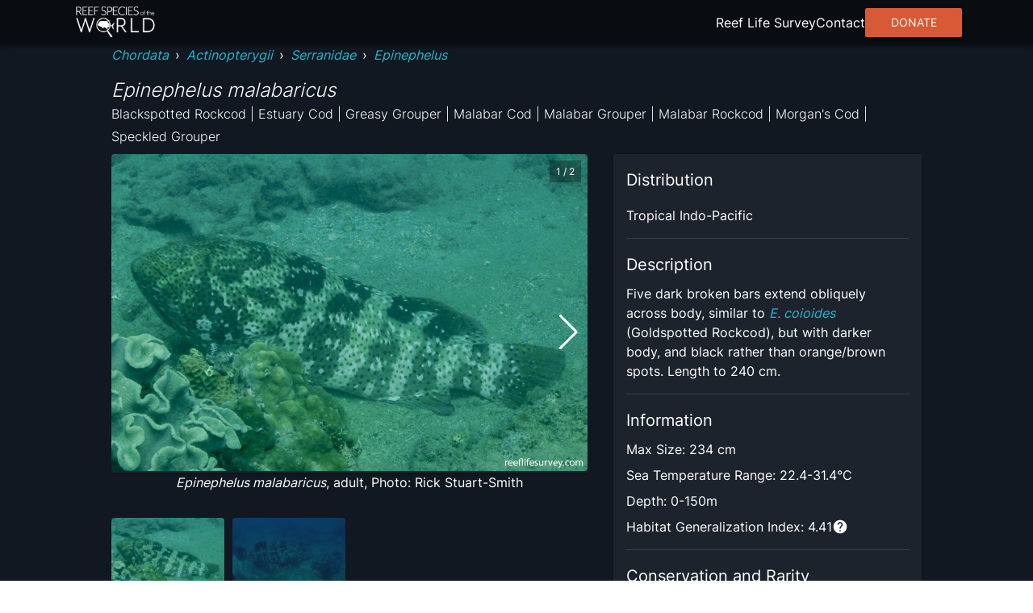

--- FILE ---
content_type: text/html; charset=utf8
request_url: https://reeflifesurvey.com/species/epinephelus-malabaricus/
body_size: 11226
content:
<!DOCTYPE html><html lang="en"><head><meta charSet="utf-8"/><meta property="og:type" content="website"/><meta property="og:image:width" content="1566"/><meta property="og:image:height" content="783"/><meta property="og:locale" content="en_IE"/><meta name="viewport" content="initial-scale=1, width=device-width"/><title>Epinephelus malabaricus - Blackspotted Rockcod | Reef Life Survey</title><meta name="robots" content="index,follow"/><meta name="description" content="Five dark broken bars extend obliquely across body, similar to &lt;a href=&quot;https://reeflifesurvey.com/species/epinephelus-coioides&quot;&gt;&lt;em&gt;E. coioides&lt;/em&gt;&lt;/a&gt; (Goldspotted Rockcod), but with darker body, and black rather than orange/brown spots. Length to 240 cm."/><meta name="twitter:card" content="summary_large_image"/><meta name="twitter:site" content="@ReefLifeSurvey"/><meta name="twitter:creator" content="@ReefLifeSurvey"/><meta property="og:title" content="Epinephelus malabaricus"/><meta property="og:description" content="Five dark broken bars extend obliquely across body, similar to &lt;a href=&quot;https://reeflifesurvey.com/species/epinephelus-coioides&quot;&gt;&lt;em&gt;E. coioides&lt;/em&gt;&lt;/a&gt; (Goldspotted Rockcod), but with darker body, and black rather than orange/brown spots. Length to 240 cm."/><meta property="og:url" content="https://reeflifesurvey.com/species/epinephelus-malabaricus/"/><meta property="og:image" content="https://images.reeflifesurvey.com/0/species_c2_5726ec66637dd.w400.h266.jpg"/><meta property="og:image:alt" content="Epinephelus malabaricus"/><meta property="og:site_name" content="Reef Life Survey | Reef Species of the World"/><link rel="canonical" href="https://reeflifesurvey.com/species/epinephelus-malabaricus/"/><meta name="next-head-count" content="19"/><link rel="shortcut icon" href="/species/favicon.png"/><link href="/species/fonts/inter/inter-v12-latin-300.woff2" rel="preload" as="font" type="font/woff2" crossorigin="anonymous"/><link href="/species/fonts/inter/inter-v12-latin-regular.woff2" rel="preload" as="font" type="font/woff2" crossorigin="anonymous"/><link rel="manifest" href="/species/manifest.json"/><meta name="mobile-web-app-capable" content="yes"/><meta name="apple-mobile-web-app-capable" content="yes"/><meta name="application-name" content="Reef Species of the World"/><meta name="apple-mobile-web-app-title" content="Reef Species of the World"/><meta name="theme-color" content="#000000"/><meta name="msapplication-navbutton-color" content="#000000"/><meta name="apple-mobile-web-app-status-bar-style" content="black-translucent"/><meta name="msapplication-starturl" content="/species/"/><link rel="icon" type="image/png" sizes="192x192" href="/species/icon-192x192.png"/><link rel="apple-touch-icon" type="image/png" sizes="192x192" href="/species/icon-192x192.png"/><link rel="icon" type="image/png" sizes="256x256" href="/species/icon-256x256.png"/><link rel="apple-touch-icon" type="image/png" sizes="256x256" href="/species/icon-256x256.png"/><link rel="icon" type="image/png" sizes="384x384" href="/species/icon-384x384.png"/><link rel="apple-touch-icon" type="image/png" sizes="384x384" href="/species/icon-384x384.png"/><link rel="icon" type="image/png" sizes="512x512" href="/species/icon-512x512.png"/><link rel="apple-touch-icon" type="image/png" sizes="512x512" href="/species/icon-512x512.png"/><meta name="emotion-insertion-point" content=""/><style data-emotion="mui-style-global 0"></style><style data-emotion="mui-style-global animation-wiooy9">@-webkit-keyframes animation-wiooy9{0%{-webkit-transform:translateX(-100%);-moz-transform:translateX(-100%);-ms-transform:translateX(-100%);transform:translateX(-100%);}50%{-webkit-transform:translateX(100%);-moz-transform:translateX(100%);-ms-transform:translateX(100%);transform:translateX(100%);}100%{-webkit-transform:translateX(100%);-moz-transform:translateX(100%);-ms-transform:translateX(100%);transform:translateX(100%);}}@keyframes animation-wiooy9{0%{-webkit-transform:translateX(-100%);-moz-transform:translateX(-100%);-ms-transform:translateX(-100%);transform:translateX(-100%);}50%{-webkit-transform:translateX(100%);-moz-transform:translateX(100%);-ms-transform:translateX(100%);transform:translateX(100%);}100%{-webkit-transform:translateX(100%);-moz-transform:translateX(100%);-ms-transform:translateX(100%);transform:translateX(100%);}}</style><style data-emotion="mui-style oo5fk8 34j5wa 16qf951 19754tq 14kcwr6 d3qzch wr8ge5 ns1f9g 19idom sg6g7d nhb8h9 m8biv1 3mf706 3g0wqk 15dfz5m 1io62jy yvyq0h 79elbk x9jgyt 1rlsn5t wayys6 1basddp 13lohgd pdlupg 1re1x1d 1q8cf2v 9touz2 12rl9mg 1rcbdwi z4pdpj 17n444i e63tmj 123zzur 1ayphmt 1wcmudc 1utx3w7 17bernj 17mi78k a0y2e3 hboir5 8atqhb 17pbvmo 6gft3c o5hm9q 1d4hqlb 1tvt3tk 1sdwymz">.mui-style-oo5fk8{background-color:#111821;color:#ffffff;-webkit-transition:box-shadow 300ms cubic-bezier(0.4, 0, 0.2, 1) 0ms;transition:box-shadow 300ms cubic-bezier(0.4, 0, 0.2, 1) 0ms;border-radius:2px;box-shadow:none;background-image:linear-gradient(rgba(255, 255, 255, 0), rgba(255, 255, 255, 0));display:-webkit-box;display:-webkit-flex;display:-ms-flexbox;display:flex;-webkit-flex-direction:column;-ms-flex-direction:column;flex-direction:column;gap:20px;min-height:100vh;}@media (min-width:600px){.mui-style-oo5fk8{gap:40px;}}.mui-style-34j5wa{background-color:#111821;color:#ffffff;-webkit-transition:box-shadow 300ms cubic-bezier(0.4, 0, 0.2, 1) 0ms;transition:box-shadow 300ms cubic-bezier(0.4, 0, 0.2, 1) 0ms;box-shadow:none;background-image:linear-gradient(rgba(255, 255, 255, 0), rgba(255, 255, 255, 0));display:-webkit-box;display:-webkit-flex;display:-ms-flexbox;display:flex;-webkit-flex-direction:column;-ms-flex-direction:column;flex-direction:column;width:100%;box-sizing:border-box;-webkit-flex-shrink:0;-ms-flex-negative:0;flex-shrink:0;position:static;position:relative;z-index:unset;}.mui-style-16qf951{height:56px;width:100%;max-width:112rem;display:-webkit-box;display:-webkit-flex;display:-ms-flexbox;display:flex;margin:0 auto;-webkit-box-pack:justify;-webkit-justify-content:space-between;justify-content:space-between;-webkit-align-items:center;-webkit-box-align:center;-ms-flex-align:center;align-items:center;padding-left:8px;padding-right:8px;}.mui-style-19754tq{margin:0;font:inherit;color:#0390e8;-webkit-text-decoration:none;text-decoration:none;-webkit-text-decoration:none;text-decoration:none;cursor:pointer;color:#22b8cf;display:-webkit-box;display:-webkit-flex;display:-ms-flexbox;display:flex;}.mui-style-19754tq:hover{color:#97DBFC;}.mui-style-14kcwr6{width:110px;}.mui-style-d3qzch{display:-webkit-inline-box;display:-webkit-inline-flex;display:-ms-inline-flexbox;display:inline-flex;-webkit-align-items:center;-webkit-box-align:center;-ms-flex-align:center;align-items:center;-webkit-box-pack:center;-ms-flex-pack:center;-webkit-justify-content:center;justify-content:center;position:relative;box-sizing:border-box;-webkit-tap-highlight-color:transparent;background-color:transparent;outline:0;border:0;margin:0;border-radius:0;padding:0;cursor:pointer;-webkit-user-select:none;-moz-user-select:none;-ms-user-select:none;user-select:none;vertical-align:middle;-moz-appearance:none;-webkit-appearance:none;-webkit-text-decoration:none;text-decoration:none;color:inherit;text-align:center;-webkit-flex:0 0 auto;-ms-flex:0 0 auto;flex:0 0 auto;font-size:2.4rem;padding:8px;border-radius:50%;overflow:visible;color:#fff;-webkit-transition:background-color 150ms cubic-bezier(0.4, 0, 0.2, 1) 0ms;transition:background-color 150ms cubic-bezier(0.4, 0, 0.2, 1) 0ms;padding:12px;font-size:2.8rem;}.mui-style-d3qzch::-moz-focus-inner{border-style:none;}.mui-style-d3qzch.Mui-disabled{pointer-events:none;cursor:default;}@media print{.mui-style-d3qzch{-webkit-print-color-adjust:exact;color-adjust:exact;}}.mui-style-d3qzch:hover{background-color:rgba(255, 255, 255, 0.08);}@media (hover: none){.mui-style-d3qzch:hover{background-color:transparent;}}.mui-style-d3qzch.Mui-disabled{background-color:transparent;color:rgba(255, 255, 255, 0.3);}.mui-style-wr8ge5{-webkit-user-select:none;-moz-user-select:none;-ms-user-select:none;user-select:none;width:1em;height:1em;display:inline-block;fill:currentColor;-webkit-flex-shrink:0;-ms-flex-negative:0;flex-shrink:0;-webkit-transition:fill 200ms cubic-bezier(0.4, 0, 0.2, 1) 0ms;transition:fill 200ms cubic-bezier(0.4, 0, 0.2, 1) 0ms;font-size:2.4rem;}.mui-style-ns1f9g{width:100%;max-width:102rem;margin:0 auto;padding-left:8px;padding-right:8px;-webkit-flex:1;-ms-flex:1;flex:1;position:relative;}.mui-style-19idom{margin-bottom:8px;}.mui-style-sg6g7d{margin:0;font-family:Inter;font-weight:400;font-size:1.3rem;line-height:1.5;color:#ffffff;}@media (min-width:600px){.mui-style-sg6g7d{font-size:1.3333rem;}}@media (min-width:900px){.mui-style-sg6g7d{font-size:1.6rem;}}@media (min-width:1200px){.mui-style-sg6g7d{font-size:1.6rem;}}.mui-style-nhb8h9{display:-webkit-box;display:-webkit-flex;display:-ms-flexbox;display:flex;-webkit-box-flex-wrap:wrap;-webkit-flex-wrap:wrap;-ms-flex-wrap:wrap;flex-wrap:wrap;-webkit-align-items:center;-webkit-box-align:center;-ms-flex-align:center;align-items:center;padding:0;margin:0;list-style:none;}.mui-style-m8biv1{margin:0;font:inherit;color:#0390e8;-webkit-text-decoration:none;text-decoration:none;-webkit-text-decoration:none;text-decoration:none;cursor:pointer;color:#22b8cf;font-style:italic;}.mui-style-m8biv1:hover{color:#97DBFC;}.mui-style-3mf706{display:-webkit-box;display:-webkit-flex;display:-ms-flexbox;display:flex;-webkit-user-select:none;-moz-user-select:none;-ms-user-select:none;user-select:none;margin-left:8px;margin-right:8px;}.mui-style-3g0wqk{margin:0;font-weight:400;font-family:Inter;font-size:1.7rem;line-height:1.334;font-family:Inter;font-style:italic;font-weight:300;margin-top:16px;}@media (min-width:600px){.mui-style-3g0wqk{font-size:2.099rem;}}@media (min-width:900px){.mui-style-3g0wqk{font-size:2.099rem;}}@media (min-width:1200px){.mui-style-3g0wqk{font-size:2.3988rem;}}.mui-style-15dfz5m{margin:0;font-family:Inter;font-weight:400;font-size:1.3rem;line-height:1.75;font-family:Inter;font-weight:300;}@media (min-width:600px){.mui-style-15dfz5m{font-size:1.3714rem;}}@media (min-width:900px){.mui-style-15dfz5m{font-size:1.6rem;}}@media (min-width:1200px){.mui-style-15dfz5m{font-size:1.6rem;}}.mui-style-1io62jy{display:grid;width:100%;grid-template-columns:minmax(0, 1fr);gap:16px;margin-bottom:32px;}@media (min-width:900px){.mui-style-1io62jy{grid-template-columns:repeat(5, minmax(0, 1fr));grid-template-rows:repeat(2, minmax(0, 1fr));gap:32px;}}.mui-style-yvyq0h{-webkit-order:1;-ms-flex-order:1;order:1;margin-bottom:16px;}@media (min-width:900px){.mui-style-yvyq0h{grid-column:1/4;}}.mui-style-79elbk{position:relative;}.mui-style-x9jgyt{background-color:#111821;color:#ffffff;-webkit-transition:box-shadow 300ms cubic-bezier(0.4, 0, 0.2, 1) 0ms;transition:box-shadow 300ms cubic-bezier(0.4, 0, 0.2, 1) 0ms;border-radius:2px;box-shadow:0px 2px 1px -1px rgba(0,0,0,0.2),0px 1px 1px 0px rgba(0,0,0,0.14),0px 1px 3px 0px rgba(0,0,0,0.12);background-image:linear-gradient(rgba(255, 255, 255, 0.05), rgba(255, 255, 255, 0.05));overflow:hidden;position:relative;z-index:0;overflow:hidden;width:100%;height:100%;}.mui-style-1rlsn5t{display:block;background-color:rgba(255, 255, 255, 0.13);height:1.2em;position:relative;overflow:hidden;-webkit-mask-image:-webkit-radial-gradient(white, black);position:absolute;top:0;left:0;z-index:10;width:100%;height:100%;}.mui-style-1rlsn5t::after{-webkit-animation:animation-wiooy9 1.6s linear 0.5s infinite;animation:animation-wiooy9 1.6s linear 0.5s infinite;background:linear-gradient(
          90deg,
          transparent,
          rgba(255, 255, 255, 0.08),
          transparent
        );content:'';position:absolute;-webkit-transform:translateX(-100%);-moz-transform:translateX(-100%);-ms-transform:translateX(-100%);transform:translateX(-100%);bottom:0;left:0;right:0;top:0;}.mui-style-wayys6{width:100%;border-radius:4px;}.mui-style-1basddp{margin:0;font-family:Inter;font-weight:400;font-size:1.3rem;line-height:1.5;text-align:center;display:block;}@media (min-width:600px){.mui-style-1basddp{font-size:1.3333rem;}}@media (min-width:900px){.mui-style-1basddp{font-size:1.6rem;}}@media (min-width:1200px){.mui-style-1basddp{font-size:1.6rem;}}.mui-style-13lohgd{margin:0;font-family:Inter;font-weight:400;font-size:1.3rem;line-height:1.5;font-style:italic;}@media (min-width:600px){.mui-style-13lohgd{font-size:1.3333rem;}}@media (min-width:900px){.mui-style-13lohgd{font-size:1.6rem;}}@media (min-width:1200px){.mui-style-13lohgd{font-size:1.6rem;}}.mui-style-pdlupg{margin:0;font-family:Inter;font-weight:400;font-size:1.1rem;line-height:1.66;position:absolute;top:8px;right:8px;z-index:100;padding-top:4px;padding-bottom:4px;padding-left:8px;padding-right:8px;background-color:rgba(0,0,0,0.3);}@media (min-width:600px){.mui-style-pdlupg{font-size:1.2048rem;}}@media (min-width:900px){.mui-style-pdlupg{font-size:1.2048rem;}}@media (min-width:1200px){.mui-style-pdlupg{font-size:1.2048rem;}}.mui-style-1re1x1d{-webkit-order:2;-ms-flex-order:2;order:2;}@media (min-width:900px){.mui-style-1re1x1d{grid-column:1/4;}}.mui-style-1q8cf2v{margin-bottom:16px;}.mui-style-1q8cf2v>:not(:last-child){margin-bottom:8px;}.mui-style-9touz2{margin:0;font-weight:400;font-family:Inter;font-size:1.5rem;line-height:1.6;}@media (min-width:600px){.mui-style-9touz2{font-size:1.75rem;}}@media (min-width:900px){.mui-style-9touz2{font-size:2rem;}}@media (min-width:1200px){.mui-style-9touz2{font-size:2rem;}}.mui-style-12rl9mg{margin:0;font-family:Inter;font-weight:400;font-size:1.3rem;line-height:1.5;text-align:center;}@media (min-width:600px){.mui-style-12rl9mg{font-size:1.3333rem;}}@media (min-width:900px){.mui-style-12rl9mg{font-size:1.6rem;}}@media (min-width:1200px){.mui-style-12rl9mg{font-size:1.6rem;}}.mui-style-1rcbdwi{-webkit-order:1;-ms-flex-order:1;order:1;}@media (min-width:900px){.mui-style-1rcbdwi{grid-column:4/6;grid-row:1/span 2;}}.mui-style-z4pdpj{background-color:#111821;color:#ffffff;-webkit-transition:box-shadow 300ms cubic-bezier(0.4, 0, 0.2, 1) 0ms;transition:box-shadow 300ms cubic-bezier(0.4, 0, 0.2, 1) 0ms;border-radius:2px;box-shadow:0px 2px 1px -1px rgba(0,0,0,0.2),0px 1px 1px 0px rgba(0,0,0,0.14),0px 1px 3px 0px rgba(0,0,0,0.12);background-image:linear-gradient(rgba(255, 255, 255, 0.05), rgba(255, 255, 255, 0.05));padding:16px;height:100%;}.mui-style-17n444i>:not(:last-child){margin-bottom:8px;}.mui-style-e63tmj{width:100%;aspect-ratio:116/77;margin-bottom:8px;border-radius:4px;}.mui-style-123zzur{margin:0;font-family:Inter;font-weight:400;font-size:1.3rem;line-height:1.5;}@media (min-width:600px){.mui-style-123zzur{font-size:1.3333rem;}}@media (min-width:900px){.mui-style-123zzur{font-size:1.6rem;}}@media (min-width:1200px){.mui-style-123zzur{font-size:1.6rem;}}.mui-style-1ayphmt{margin:0;-webkit-flex-shrink:0;-ms-flex-negative:0;flex-shrink:0;border-width:0;border-style:solid;border-color:rgba(255, 255, 255, 0.12);border-bottom-width:thin;margin-top:16px;margin-bottom:16px;}.mui-style-1wcmudc{margin:0;font-family:Inter;font-weight:400;font-size:1.3rem;line-height:1.5;color:#22b8cf;-webkit-text-decoration:none;text-decoration:none;cursor:pointer;}@media (min-width:600px){.mui-style-1wcmudc{font-size:1.3333rem;}}@media (min-width:900px){.mui-style-1wcmudc{font-size:1.6rem;}}@media (min-width:1200px){.mui-style-1wcmudc{font-size:1.6rem;}}.mui-style-1wcmudc:hover{color:#97DBFC;}.mui-style-1utx3w7{display:-webkit-box;display:-webkit-flex;display:-ms-flexbox;display:flex;gap:4px;}.mui-style-17bernj{display:-webkit-inline-box;display:-webkit-inline-flex;display:-ms-inline-flexbox;display:inline-flex;-webkit-align-items:center;-webkit-box-align:center;-ms-flex-align:center;align-items:center;-webkit-box-pack:center;-ms-flex-pack:center;-webkit-justify-content:center;justify-content:center;position:relative;box-sizing:border-box;-webkit-tap-highlight-color:transparent;background-color:transparent;outline:0;border:0;margin:0;border-radius:0;padding:0;cursor:pointer;-webkit-user-select:none;-moz-user-select:none;-ms-user-select:none;user-select:none;vertical-align:middle;-moz-appearance:none;-webkit-appearance:none;-webkit-text-decoration:none;text-decoration:none;color:inherit;text-align:center;-webkit-flex:0 0 auto;-ms-flex:0 0 auto;flex:0 0 auto;font-size:2.4rem;padding:8px;border-radius:50%;overflow:visible;color:#fff;-webkit-transition:background-color 150ms cubic-bezier(0.4, 0, 0.2, 1) 0ms;transition:background-color 150ms cubic-bezier(0.4, 0, 0.2, 1) 0ms;padding:0px;}.mui-style-17bernj::-moz-focus-inner{border-style:none;}.mui-style-17bernj.Mui-disabled{pointer-events:none;cursor:default;}@media print{.mui-style-17bernj{-webkit-print-color-adjust:exact;color-adjust:exact;}}.mui-style-17bernj:hover{background-color:rgba(255, 255, 255, 0.08);}@media (hover: none){.mui-style-17bernj:hover{background-color:transparent;}}.mui-style-17bernj.Mui-disabled{background-color:transparent;color:rgba(255, 255, 255, 0.3);}.mui-style-17mi78k{-webkit-user-select:none;-moz-user-select:none;-ms-user-select:none;user-select:none;width:1em;height:1em;display:inline-block;fill:currentColor;-webkit-flex-shrink:0;-ms-flex-negative:0;flex-shrink:0;-webkit-transition:fill 200ms cubic-bezier(0.4, 0, 0.2, 1) 0ms;transition:fill 200ms cubic-bezier(0.4, 0, 0.2, 1) 0ms;font-size:2.4rem;width:20px;}.mui-style-a0y2e3{height:0;overflow:hidden;-webkit-transition:height 300ms cubic-bezier(0.4, 0, 0.2, 1) 0ms;transition:height 300ms cubic-bezier(0.4, 0, 0.2, 1) 0ms;visibility:hidden;}.mui-style-hboir5{display:-webkit-box;display:-webkit-flex;display:-ms-flexbox;display:flex;width:100%;}.mui-style-8atqhb{width:100%;}.mui-style-17pbvmo{margin:0;font-family:Inter;font-weight:400;font-size:1.3rem;line-height:1.5;padding:8px;}@media (min-width:600px){.mui-style-17pbvmo{font-size:1.3333rem;}}@media (min-width:900px){.mui-style-17pbvmo{font-size:1.6rem;}}@media (min-width:1200px){.mui-style-17pbvmo{font-size:1.6rem;}}.mui-style-6gft3c{margin:0;font-weight:400;font-family:Inter;font-size:1.5rem;line-height:1.6;margin-bottom:8px;}@media (min-width:600px){.mui-style-6gft3c{font-size:1.75rem;}}@media (min-width:900px){.mui-style-6gft3c{font-size:2rem;}}@media (min-width:1200px){.mui-style-6gft3c{font-size:2rem;}}.mui-style-o5hm9q>:not(:last-child){margin-right:16px;}.mui-style-1d4hqlb{background-color:#090d12;padding-top:40px;padding-bottom:40px;}.mui-style-1tvt3tk{max-width:112rem;margin:0 auto;padding-left:8px;padding-right:8px;}.mui-style-1tvt3tk :not(:last-child){margin-bottom:8px;}.mui-style-1sdwymz{margin:0;font-family:Inter;font-weight:400;font-size:1.3rem;line-height:1.5;display:block;}@media (min-width:600px){.mui-style-1sdwymz{font-size:1.3333rem;}}@media (min-width:900px){.mui-style-1sdwymz{font-size:1.6rem;}}@media (min-width:1200px){.mui-style-1sdwymz{font-size:1.6rem;}}</style><link rel="preload" href="/species/_next/static/css/ee9f37bc0e26c248.css" as="style"/><link rel="stylesheet" href="/species/_next/static/css/ee9f37bc0e26c248.css" data-n-g=""/><noscript data-n-css=""></noscript><script defer="" nomodule="" src="/species/_next/static/chunks/polyfills-c67a75d1b6f99dc8.js"></script><script src="/species/_next/static/chunks/webpack-468546dcccc4bb9d.js" defer=""></script><script src="/species/_next/static/chunks/framework-463a594c638c8215.js" defer=""></script><script src="/species/_next/static/chunks/main-12e5566fbae4fc97.js" defer=""></script><script src="/species/_next/static/chunks/pages/_app-635c5bef81e0638b.js" defer=""></script><script src="/species/_next/static/chunks/2c796e83-d65a7e64f985e541.js" defer=""></script><script src="/species/_next/static/chunks/525-6e722194ca2a8db8.js" defer=""></script><script src="/species/_next/static/chunks/751-3bf087e515b71805.js" defer=""></script><script src="/species/_next/static/chunks/637-a766cbc6b3c661b3.js" defer=""></script><script src="/species/_next/static/chunks/656-5f32c8863b45a1a5.js" defer=""></script><script src="/species/_next/static/chunks/pages/%5Bslug%5D-7219a0fff86b6cd3.js" defer=""></script><script src="/species/_next/static/UC3MtJikinmew0QtFdDsI/_buildManifest.js" defer=""></script><script src="/species/_next/static/UC3MtJikinmew0QtFdDsI/_ssgManifest.js" defer=""></script><script data-cfasync="false" nonce="23d8cadc-6069-4cef-80d2-9fa448b637ce">try{(function(w,d){!function(j,k,l,m){if(j.zaraz)console.error("zaraz is loaded twice");else{j[l]=j[l]||{};j[l].executed=[];j.zaraz={deferred:[],listeners:[]};j.zaraz._v="5874";j.zaraz._n="23d8cadc-6069-4cef-80d2-9fa448b637ce";j.zaraz.q=[];j.zaraz._f=function(n){return async function(){var o=Array.prototype.slice.call(arguments);j.zaraz.q.push({m:n,a:o})}};for(const p of["track","set","debug"])j.zaraz[p]=j.zaraz._f(p);j.zaraz.init=()=>{var q=k.getElementsByTagName(m)[0],r=k.createElement(m),s=k.getElementsByTagName("title")[0];s&&(j[l].t=k.getElementsByTagName("title")[0].text);j[l].x=Math.random();j[l].w=j.screen.width;j[l].h=j.screen.height;j[l].j=j.innerHeight;j[l].e=j.innerWidth;j[l].l=j.location.href;j[l].r=k.referrer;j[l].k=j.screen.colorDepth;j[l].n=k.characterSet;j[l].o=(new Date).getTimezoneOffset();if(j.dataLayer)for(const t of Object.entries(Object.entries(dataLayer).reduce((u,v)=>({...u[1],...v[1]}),{})))zaraz.set(t[0],t[1],{scope:"page"});j[l].q=[];for(;j.zaraz.q.length;){const w=j.zaraz.q.shift();j[l].q.push(w)}r.defer=!0;for(const x of[localStorage,sessionStorage])Object.keys(x||{}).filter(z=>z.startsWith("_zaraz_")).forEach(y=>{try{j[l]["z_"+y.slice(7)]=JSON.parse(x.getItem(y))}catch{j[l]["z_"+y.slice(7)]=x.getItem(y)}});r.referrerPolicy="origin";r.src="/cdn-cgi/zaraz/s.js?z="+btoa(encodeURIComponent(JSON.stringify(j[l])));q.parentNode.insertBefore(r,q)};["complete","interactive"].includes(k.readyState)?zaraz.init():j.addEventListener("DOMContentLoaded",zaraz.init)}}(w,d,"zarazData","script");window.zaraz._p=async d$=>new Promise(ea=>{if(d$){d$.e&&d$.e.forEach(eb=>{try{const ec=d.querySelector("script[nonce]"),ed=ec?.nonce||ec?.getAttribute("nonce"),ee=d.createElement("script");ed&&(ee.nonce=ed);ee.innerHTML=eb;ee.onload=()=>{d.head.removeChild(ee)};d.head.appendChild(ee)}catch(ef){console.error(`Error executing script: ${eb}\n`,ef)}});Promise.allSettled((d$.f||[]).map(eg=>fetch(eg[0],eg[1])))}ea()});zaraz._p({"e":["(function(w,d){})(window,document)"]});})(window,document)}catch(e){throw fetch("/cdn-cgi/zaraz/t"),e;};</script></head><body><div id="__next"><div class="MuiPaper-root MuiPaper-elevation MuiPaper-rounded MuiPaper-elevation0 mui-style-oo5fk8"><nav class="MuiPaper-root MuiPaper-elevation MuiPaper-elevation0 MuiAppBar-root MuiAppBar-colorPrimary MuiAppBar-positionStatic mui-style-34j5wa" style="background-color:#090d12;box-shadow:0px 3px 3px -2px rgba(0,0,0,0.2),0px 3px 4px 0px rgba(0,0,0,0.14),0px 1px 8px 0px rgba(0,0,0,0.12)"><div class="MuiBox-root mui-style-16qf951"><div class="MuiBox-root mui-style-0"><a class="MuiTypography-root MuiTypography-inherit MuiLink-root MuiLink-underlineNone mui-style-19754tq" href="/species/"><img class="MuiBox-root mui-style-14kcwr6" src="/species/_next/static/media/rsowLogo.ee556e7a.webp" alt="Reef Species of the World Logo" crossorigin=""/></a></div><button class="MuiButtonBase-root MuiIconButton-root MuiIconButton-sizeLarge mui-style-d3qzch" tabindex="0" type="button" aria-label="menu"><svg class="MuiSvgIcon-root MuiSvgIcon-fontSizeMedium mui-style-wr8ge5" focusable="false" aria-hidden="true" viewBox="0 0 24 24" data-testid="MenuIcon"><path d="M3 18h18v-2H3v2zm0-5h18v-2H3v2zm0-7v2h18V6H3z"></path></svg></button></div></nav><main class="MuiBox-root mui-style-ns1f9g"><section class="MuiBox-root mui-style-0"><div class="MuiBox-root mui-style-0"><div class="MuiBox-root mui-style-19idom"><nav class="MuiTypography-root MuiTypography-body1 MuiBreadcrumbs-root mui-style-sg6g7d" aria-label="breadcrumb"><ol class="MuiBreadcrumbs-ol mui-style-nhb8h9"><li class="MuiBreadcrumbs-li"><a class="MuiTypography-root MuiTypography-inherit MuiLink-root MuiLink-underlineNone mui-style-m8biv1" href="/species/?phylums=Chordata">Chordata</a></li><li aria-hidden="true" class="MuiBreadcrumbs-separator mui-style-3mf706">›</li><li class="MuiBreadcrumbs-li"><a class="MuiTypography-root MuiTypography-inherit MuiLink-root MuiLink-underlineNone mui-style-m8biv1" href="/species/?classes=Actinopterygii">Actinopterygii</a></li><li aria-hidden="true" class="MuiBreadcrumbs-separator mui-style-3mf706">›</li><li class="MuiBreadcrumbs-li"><a class="MuiTypography-root MuiTypography-inherit MuiLink-root MuiLink-underlineNone mui-style-m8biv1" href="/species/?families=Serranidae">Serranidae</a></li><li aria-hidden="true" class="MuiBreadcrumbs-separator mui-style-3mf706">›</li><li class="MuiBreadcrumbs-li"><a class="MuiTypography-root MuiTypography-inherit MuiLink-root MuiLink-underlineNone mui-style-m8biv1" href="/species/?genera=Epinephelus">Epinephelus</a></li></ol></nav><h1 class="MuiTypography-root MuiTypography-h5 mui-style-3g0wqk">Epinephelus malabaricus</h1><span class="MuiTypography-root MuiTypography-subtitle1 mui-style-15dfz5m">Blackspotted Rockcod | Estuary Cod | Greasy Grouper | Malabar Cod | Malabar Grouper | Malabar Rockcod | Morgan&#x27;s Cod | Speckled Grouper</span></div><div class="MuiBox-root mui-style-1io62jy"><div class="MuiBox-root mui-style-yvyq0h"><div class="MuiBox-root mui-style-79elbk"><div class="swiper" style="width:100%"><div class="swiper-wrapper"><div class="swiper-slide" style="width:100%"><div class="MuiPaper-root MuiPaper-elevation MuiPaper-rounded MuiPaper-elevation1 MuiCard-root mui-style-x9jgyt"><span class="MuiSkeleton-root MuiSkeleton-rectangular MuiSkeleton-wave mui-style-1rlsn5t"></span><img class="MuiBox-root mui-style-wayys6" src="https://images.reeflifesurvey.com/0/species_c2_5726ec66637dd.w1000.h666.jpg" alt="Epinephelus malabaricus" crossorigin=""/></div><span class="MuiTypography-root MuiTypography-body1 mui-style-1basddp"><span class="MuiTypography-root MuiTypography-body1 mui-style-13lohgd">Epinephelus malabaricus</span>, adult, Photo: Rick Stuart-Smith</span></div><div class="swiper-slide" style="width:100%"><div class="MuiPaper-root MuiPaper-elevation MuiPaper-rounded MuiPaper-elevation1 MuiCard-root mui-style-x9jgyt"><span class="MuiSkeleton-root MuiSkeleton-rectangular MuiSkeleton-wave mui-style-1rlsn5t"></span><img class="MuiBox-root mui-style-wayys6" src="https://images.reeflifesurvey.com/0/species_28_577084a2d01e5.w1000.h666.JPG" alt="Epinephelus malabaricus" crossorigin=""/></div><span class="MuiTypography-root MuiTypography-body1 mui-style-1basddp"><span class="MuiTypography-root MuiTypography-body1 mui-style-13lohgd">Epinephelus malabaricus</span>, adult, Gulf of Carpentaria, QLD, Photo: Andrew Green</span></div></div><div class="swiper-button-prev"></div><div class="swiper-button-next"></div></div><span class="MuiTypography-root MuiTypography-caption mui-style-pdlupg">1<!-- --> / <!-- -->2</span></div><div class="swiper mySwiper" style="margin-top:8px"><div class="swiper-wrapper"><div class="swiper-slide" style="width:100%;aspect-ratio:15 / 10"><div class="MuiPaper-root MuiPaper-elevation MuiPaper-rounded MuiPaper-elevation1 MuiCard-root mui-style-x9jgyt"><span class="MuiSkeleton-root MuiSkeleton-rectangular MuiSkeleton-wave mui-style-1rlsn5t"></span><img class="MuiBox-root mui-style-wayys6" src="https://images.reeflifesurvey.com/0/species_c2_5726ec66637dd.w130.h87.jpg" alt="Epinephelus malabaricus" crossorigin=""/></div></div><div class="swiper-slide" style="width:100%;aspect-ratio:15 / 10"><div class="MuiPaper-root MuiPaper-elevation MuiPaper-rounded MuiPaper-elevation1 MuiCard-root mui-style-x9jgyt"><span class="MuiSkeleton-root MuiSkeleton-rectangular MuiSkeleton-wave mui-style-1rlsn5t"></span><img class="MuiBox-root mui-style-wayys6" src="https://images.reeflifesurvey.com/0/species_28_577084a2d01e5.w130.h87.JPG" alt="Epinephelus malabaricus" crossorigin=""/></div></div></div></div></div><div class="MuiBox-root mui-style-1re1x1d"><div class="MuiBox-root mui-style-1q8cf2v"><h2 class="MuiTypography-root MuiTypography-h6 mui-style-9touz2">Similar Species</h2><div class="swiper"><div class="swiper-wrapper"><div class="swiper-slide" style="width:100%"><div class="MuiPaper-root MuiPaper-elevation MuiPaper-rounded MuiPaper-elevation1 MuiCard-root mui-style-x9jgyt"><span class="MuiSkeleton-root MuiSkeleton-rectangular MuiSkeleton-wave mui-style-1rlsn5t"></span><img class="MuiBox-root mui-style-wayys6" src="https://images.reeflifesurvey.com/0/species_63_57144f3c16555.w400.h266.jpg" alt="Acanthistius cinctus" crossorigin=""/></div><p class="MuiTypography-root MuiTypography-body1 mui-style-12rl9mg"><a class="MuiTypography-root MuiTypography-inherit MuiLink-root MuiLink-underlineNone mui-style-m8biv1" href="/species/acanthistius-cinctus/">Acanthistius cinctus</a></p></div><div class="swiper-slide" style="width:100%"><div class="MuiPaper-root MuiPaper-elevation MuiPaper-rounded MuiPaper-elevation1 MuiCard-root mui-style-x9jgyt"><span class="MuiSkeleton-root MuiSkeleton-rectangular MuiSkeleton-wave mui-style-1rlsn5t"></span><img class="MuiBox-root mui-style-wayys6" src="https://images.reeflifesurvey.com/0/species_37_5715a4048a9fb.w400.h266.jpg" alt="Epinephelus coioides" crossorigin=""/></div><p class="MuiTypography-root MuiTypography-body1 mui-style-12rl9mg"><a class="MuiTypography-root MuiTypography-inherit MuiLink-root MuiLink-underlineNone mui-style-m8biv1" href="/species/epinephelus-coioides/">Epinephelus coioides</a></p></div><div class="swiper-slide" style="width:100%"><div class="MuiPaper-root MuiPaper-elevation MuiPaper-rounded MuiPaper-elevation1 MuiCard-root mui-style-x9jgyt"><span class="MuiSkeleton-root MuiSkeleton-rectangular MuiSkeleton-wave mui-style-1rlsn5t"></span><img class="MuiBox-root mui-style-wayys6" src="https://images.reeflifesurvey.com/0/species_65_5726c2846a50f.w400.h266.jpg" alt="Epinephelus daemelii" crossorigin=""/></div><p class="MuiTypography-root MuiTypography-body1 mui-style-12rl9mg"><a class="MuiTypography-root MuiTypography-inherit MuiLink-root MuiLink-underlineNone mui-style-m8biv1" href="/species/epinephelus-daemelii/">Epinephelus daemelii</a></p></div><div class="swiper-slide" style="width:100%"><div class="MuiPaper-root MuiPaper-elevation MuiPaper-rounded MuiPaper-elevation1 MuiCard-root mui-style-x9jgyt"><span class="MuiSkeleton-root MuiSkeleton-rectangular MuiSkeleton-wave mui-style-1rlsn5t"></span><img class="MuiBox-root mui-style-wayys6" src="https://images.reeflifesurvey.com/0/species_25_5726cd4592c97.w400.h266.jpg" alt="Epinephelus fuscoguttatus" crossorigin=""/></div><p class="MuiTypography-root MuiTypography-body1 mui-style-12rl9mg"><a class="MuiTypography-root MuiTypography-inherit MuiLink-root MuiLink-underlineNone mui-style-m8biv1" href="/species/epinephelus-fuscoguttatus/">Epinephelus fuscoguttatus</a></p></div><div class="swiper-slide" style="width:100%"><div class="MuiPaper-root MuiPaper-elevation MuiPaper-rounded MuiPaper-elevation1 MuiCard-root mui-style-x9jgyt"><span class="MuiSkeleton-root MuiSkeleton-rectangular MuiSkeleton-wave mui-style-1rlsn5t"></span><img class="MuiBox-root mui-style-wayys6" src="https://images.reeflifesurvey.com/0/species_b7_5727fb16efa58.w400.h266.JPG" alt="Epinephelus tauvina" crossorigin=""/></div><p class="MuiTypography-root MuiTypography-body1 mui-style-12rl9mg"><a class="MuiTypography-root MuiTypography-inherit MuiLink-root MuiLink-underlineNone mui-style-m8biv1" href="/species/epinephelus-tauvina/">Epinephelus tauvina</a></p></div></div><div class="swiper-button-prev"></div><div class="swiper-button-next"></div></div></div><div class="MuiBox-root mui-style-1q8cf2v"><h2 class="MuiTypography-root MuiTypography-h6 mui-style-9touz2">Same Genus</h2><div class="swiper"><div class="swiper-wrapper"><div class="swiper-slide" style="width:100%"><div class="MuiPaper-root MuiPaper-elevation MuiPaper-rounded MuiPaper-elevation1 MuiCard-root mui-style-x9jgyt"><span class="MuiSkeleton-root MuiSkeleton-rectangular MuiSkeleton-wave mui-style-1rlsn5t"></span><img class="MuiBox-root mui-style-wayys6" src="https://images.reeflifesurvey.com/0/species_8b_57d7ca54568b7.w400.h266.jpg" alt="Epinephelus adscensionis" crossorigin=""/></div><p class="MuiTypography-root MuiTypography-body1 mui-style-12rl9mg"><a class="MuiTypography-root MuiTypography-inherit MuiLink-root MuiLink-underlineNone mui-style-m8biv1" href="/species/epinephelus-adscensionis/">Epinephelus adscensionis</a></p></div><div class="swiper-slide" style="width:100%"><div class="MuiPaper-root MuiPaper-elevation MuiPaper-rounded MuiPaper-elevation1 MuiCard-root mui-style-x9jgyt"><span class="MuiSkeleton-root MuiSkeleton-rectangular MuiSkeleton-wave mui-style-1rlsn5t"></span><img class="MuiBox-root mui-style-wayys6" src="/species/_next/static/media/defaultspecies.035103aa.webp" alt="Epinephelus analogus" crossorigin=""/></div><p class="MuiTypography-root MuiTypography-body1 mui-style-12rl9mg"><a class="MuiTypography-root MuiTypography-inherit MuiLink-root MuiLink-underlineNone mui-style-m8biv1" href="/species/epinephelus-analogus/">Epinephelus analogus</a></p></div><div class="swiper-slide" style="width:100%"><div class="MuiPaper-root MuiPaper-elevation MuiPaper-rounded MuiPaper-elevation1 MuiCard-root mui-style-x9jgyt"><span class="MuiSkeleton-root MuiSkeleton-rectangular MuiSkeleton-wave mui-style-1rlsn5t"></span><img class="MuiBox-root mui-style-wayys6" src="https://images.reeflifesurvey.com/0/species_39_5715935164a32.w400.h266.jpg" alt="Epinephelus areolatus" crossorigin=""/></div><p class="MuiTypography-root MuiTypography-body1 mui-style-12rl9mg"><a class="MuiTypography-root MuiTypography-inherit MuiLink-root MuiLink-underlineNone mui-style-m8biv1" href="/species/epinephelus-areolatus/">Epinephelus areolatus</a></p></div><div class="swiper-slide" style="width:100%"><div class="MuiPaper-root MuiPaper-elevation MuiPaper-rounded MuiPaper-elevation1 MuiCard-root mui-style-x9jgyt"><span class="MuiSkeleton-root MuiSkeleton-rectangular MuiSkeleton-wave mui-style-1rlsn5t"></span><img class="MuiBox-root mui-style-wayys6" src="https://images.reeflifesurvey.com/0/species_3f_57159a954164d.w400.h266.JPG" alt="Epinephelus bilobatus" crossorigin=""/></div><p class="MuiTypography-root MuiTypography-body1 mui-style-12rl9mg"><a class="MuiTypography-root MuiTypography-inherit MuiLink-root MuiLink-underlineNone mui-style-m8biv1" href="/species/epinephelus-bilobatus/">Epinephelus bilobatus</a></p></div><div class="swiper-slide" style="width:100%"><div class="MuiPaper-root MuiPaper-elevation MuiPaper-rounded MuiPaper-elevation1 MuiCard-root mui-style-x9jgyt"><span class="MuiSkeleton-root MuiSkeleton-rectangular MuiSkeleton-wave mui-style-1rlsn5t"></span><img class="MuiBox-root mui-style-wayys6" src="/species/_next/static/media/defaultspecies.035103aa.webp" alt="Epinephelus bleekeri" crossorigin=""/></div><p class="MuiTypography-root MuiTypography-body1 mui-style-12rl9mg"><a class="MuiTypography-root MuiTypography-inherit MuiLink-root MuiLink-underlineNone mui-style-m8biv1" href="/species/epinephelus-bleekeri/">Epinephelus bleekeri</a></p></div><div class="swiper-slide" style="width:100%"><div class="MuiPaper-root MuiPaper-elevation MuiPaper-rounded MuiPaper-elevation1 MuiCard-root mui-style-x9jgyt"><span class="MuiSkeleton-root MuiSkeleton-rectangular MuiSkeleton-wave mui-style-1rlsn5t"></span><img class="MuiBox-root mui-style-wayys6" src="/species/_next/static/media/defaultspecies.035103aa.webp" alt="Epinephelus caninus" crossorigin=""/></div><p class="MuiTypography-root MuiTypography-body1 mui-style-12rl9mg"><a class="MuiTypography-root MuiTypography-inherit MuiLink-root MuiLink-underlineNone mui-style-m8biv1" href="/species/epinephelus-caninus/">Epinephelus caninus</a></p></div><div class="swiper-slide" style="width:100%"><div class="MuiPaper-root MuiPaper-elevation MuiPaper-rounded MuiPaper-elevation1 MuiCard-root mui-style-x9jgyt"><span class="MuiSkeleton-root MuiSkeleton-rectangular MuiSkeleton-wave mui-style-1rlsn5t"></span><img class="MuiBox-root mui-style-wayys6" src="https://images.reeflifesurvey.com/0/species_14_5715a08d6a837.w400.h266.jpg" alt="Epinephelus coeruleopunctatus" crossorigin=""/></div><p class="MuiTypography-root MuiTypography-body1 mui-style-12rl9mg"><a class="MuiTypography-root MuiTypography-inherit MuiLink-root MuiLink-underlineNone mui-style-m8biv1" href="/species/epinephelus-coeruleopunctatus/">Epinephelus coeruleopunctatus</a></p></div><div class="swiper-slide" style="width:100%"><div class="MuiPaper-root MuiPaper-elevation MuiPaper-rounded MuiPaper-elevation1 MuiCard-root mui-style-x9jgyt"><span class="MuiSkeleton-root MuiSkeleton-rectangular MuiSkeleton-wave mui-style-1rlsn5t"></span><img class="MuiBox-root mui-style-wayys6" src="https://images.reeflifesurvey.com/0/species_37_5715a4048a9fb.w400.h266.jpg" alt="Epinephelus coioides" crossorigin=""/></div><p class="MuiTypography-root MuiTypography-body1 mui-style-12rl9mg"><a class="MuiTypography-root MuiTypography-inherit MuiLink-root MuiLink-underlineNone mui-style-m8biv1" href="/species/epinephelus-coioides/">Epinephelus coioides</a></p></div><div class="swiper-slide" style="width:100%"><div class="MuiPaper-root MuiPaper-elevation MuiPaper-rounded MuiPaper-elevation1 MuiCard-root mui-style-x9jgyt"><span class="MuiSkeleton-root MuiSkeleton-rectangular MuiSkeleton-wave mui-style-1rlsn5t"></span><img class="MuiBox-root mui-style-wayys6" src="https://images.reeflifesurvey.com/0/species_18_5715a8f94b56d.w400.h266.JPG" alt="Epinephelus corallicola" crossorigin=""/></div><p class="MuiTypography-root MuiTypography-body1 mui-style-12rl9mg"><a class="MuiTypography-root MuiTypography-inherit MuiLink-root MuiLink-underlineNone mui-style-m8biv1" href="/species/epinephelus-corallicola/">Epinephelus corallicola</a></p></div><div class="swiper-slide" style="width:100%"><div class="MuiPaper-root MuiPaper-elevation MuiPaper-rounded MuiPaper-elevation1 MuiCard-root mui-style-x9jgyt"><span class="MuiSkeleton-root MuiSkeleton-rectangular MuiSkeleton-wave mui-style-1rlsn5t"></span><img class="MuiBox-root mui-style-wayys6" src="https://images.reeflifesurvey.com/0/species_4e_5736ee7bb0d12.w400.h266.jpg" alt="Epinephelus costae" crossorigin=""/></div><p class="MuiTypography-root MuiTypography-body1 mui-style-12rl9mg"><a class="MuiTypography-root MuiTypography-inherit MuiLink-root MuiLink-underlineNone mui-style-m8biv1" href="/species/epinephelus-costae/">Epinephelus costae</a></p></div><div class="swiper-slide" style="width:100%"><div class="MuiPaper-root MuiPaper-elevation MuiPaper-rounded MuiPaper-elevation1 MuiCard-root mui-style-x9jgyt"><span class="MuiSkeleton-root MuiSkeleton-rectangular MuiSkeleton-wave mui-style-1rlsn5t"></span><img class="MuiBox-root mui-style-wayys6" src="https://images.reeflifesurvey.com/0/species_c6_5726b97961420.w400.h266.jpg" alt="Epinephelus cyanopodus" crossorigin=""/></div><p class="MuiTypography-root MuiTypography-body1 mui-style-12rl9mg"><a class="MuiTypography-root MuiTypography-inherit MuiLink-root MuiLink-underlineNone mui-style-m8biv1" href="/species/epinephelus-cyanopodus/">Epinephelus cyanopodus</a></p></div><div class="swiper-slide" style="width:100%"><div class="MuiPaper-root MuiPaper-elevation MuiPaper-rounded MuiPaper-elevation1 MuiCard-root mui-style-x9jgyt"><span class="MuiSkeleton-root MuiSkeleton-rectangular MuiSkeleton-wave mui-style-1rlsn5t"></span><img class="MuiBox-root mui-style-wayys6" src="https://images.reeflifesurvey.com/0/species_65_5726c2846a50f.w400.h266.jpg" alt="Epinephelus daemelii" crossorigin=""/></div><p class="MuiTypography-root MuiTypography-body1 mui-style-12rl9mg"><a class="MuiTypography-root MuiTypography-inherit MuiLink-root MuiLink-underlineNone mui-style-m8biv1" href="/species/epinephelus-daemelii/">Epinephelus daemelii</a></p></div><div class="swiper-slide" style="width:100%"><div class="MuiPaper-root MuiPaper-elevation MuiPaper-rounded MuiPaper-elevation1 MuiCard-root mui-style-x9jgyt"><span class="MuiSkeleton-root MuiSkeleton-rectangular MuiSkeleton-wave mui-style-1rlsn5t"></span><img class="MuiBox-root mui-style-wayys6" src="https://images.reeflifesurvey.com/0/species_22_56fb2b305607a.w400.h266.jpg" alt="Epinephelus fasciatus" crossorigin=""/></div><p class="MuiTypography-root MuiTypography-body1 mui-style-12rl9mg"><a class="MuiTypography-root MuiTypography-inherit MuiLink-root MuiLink-underlineNone mui-style-m8biv1" href="/species/epinephelus-fasciatus/">Epinephelus fasciatus</a></p></div><div class="swiper-slide" style="width:100%"><div class="MuiPaper-root MuiPaper-elevation MuiPaper-rounded MuiPaper-elevation1 MuiCard-root mui-style-x9jgyt"><span class="MuiSkeleton-root MuiSkeleton-rectangular MuiSkeleton-wave mui-style-1rlsn5t"></span><img class="MuiBox-root mui-style-wayys6" src="https://images.reeflifesurvey.com/0/species_25_5726cd4592c97.w400.h266.jpg" alt="Epinephelus fuscoguttatus" crossorigin=""/></div><p class="MuiTypography-root MuiTypography-body1 mui-style-12rl9mg"><a class="MuiTypography-root MuiTypography-inherit MuiLink-root MuiLink-underlineNone mui-style-m8biv1" href="/species/epinephelus-fuscoguttatus/">Epinephelus fuscoguttatus</a></p></div><div class="swiper-slide" style="width:100%"><div class="MuiPaper-root MuiPaper-elevation MuiPaper-rounded MuiPaper-elevation1 MuiCard-root mui-style-x9jgyt"><span class="MuiSkeleton-root MuiSkeleton-rectangular MuiSkeleton-wave mui-style-1rlsn5t"></span><img class="MuiBox-root mui-style-wayys6" src="https://images.reeflifesurvey.com/0/species_7a_5726d412e7269.w400.h266.jpg" alt="Epinephelus hexagonatus" crossorigin=""/></div><p class="MuiTypography-root MuiTypography-body1 mui-style-12rl9mg"><a class="MuiTypography-root MuiTypography-inherit MuiLink-root MuiLink-underlineNone mui-style-m8biv1" href="/species/epinephelus-hexagonatus/">Epinephelus hexagonatus</a></p></div><div class="swiper-slide" style="width:100%"><div class="MuiPaper-root MuiPaper-elevation MuiPaper-rounded MuiPaper-elevation1 MuiCard-root mui-style-x9jgyt"><span class="MuiSkeleton-root MuiSkeleton-rectangular MuiSkeleton-wave mui-style-1rlsn5t"></span><img class="MuiBox-root mui-style-wayys6" src="/species/_next/static/media/defaultspecies.035103aa.webp" alt="Epinephelus howlandi" crossorigin=""/></div><p class="MuiTypography-root MuiTypography-body1 mui-style-12rl9mg"><a class="MuiTypography-root MuiTypography-inherit MuiLink-root MuiLink-underlineNone mui-style-m8biv1" href="/species/epinephelus-howlandi/">Epinephelus howlandi</a></p></div><div class="swiper-slide" style="width:100%"><div class="MuiPaper-root MuiPaper-elevation MuiPaper-rounded MuiPaper-elevation1 MuiCard-root mui-style-x9jgyt"><span class="MuiSkeleton-root MuiSkeleton-rectangular MuiSkeleton-wave mui-style-1rlsn5t"></span><img class="MuiBox-root mui-style-wayys6" src="/species/_next/static/media/defaultspecies.035103aa.webp" alt="Epinephelus irroratus" crossorigin=""/></div><p class="MuiTypography-root MuiTypography-body1 mui-style-12rl9mg"><a class="MuiTypography-root MuiTypography-inherit MuiLink-root MuiLink-underlineNone mui-style-m8biv1" href="/species/epinephelus-irroratus/">Epinephelus irroratus</a></p></div><div class="swiper-slide" style="width:100%"><div class="MuiPaper-root MuiPaper-elevation MuiPaper-rounded MuiPaper-elevation1 MuiCard-root mui-style-x9jgyt"><span class="MuiSkeleton-root MuiSkeleton-rectangular MuiSkeleton-wave mui-style-1rlsn5t"></span><img class="MuiBox-root mui-style-wayys6" src="https://images.reeflifesurvey.com/0/species_14_57d7cae00292e.w400.h266.jpg" alt="Epinephelus itajara" crossorigin=""/></div><p class="MuiTypography-root MuiTypography-body1 mui-style-12rl9mg"><a class="MuiTypography-root MuiTypography-inherit MuiLink-root MuiLink-underlineNone mui-style-m8biv1" href="/species/epinephelus-itajara/">Epinephelus itajara</a></p></div><div class="swiper-slide" style="width:100%"><div class="MuiPaper-root MuiPaper-elevation MuiPaper-rounded MuiPaper-elevation1 MuiCard-root mui-style-x9jgyt"><span class="MuiSkeleton-root MuiSkeleton-rectangular MuiSkeleton-wave mui-style-1rlsn5t"></span><img class="MuiBox-root mui-style-wayys6" src="https://images.reeflifesurvey.com/0/species_8c_577f097969fce.w400.h266.JPG" alt="Epinephelus labriformis" crossorigin=""/></div><p class="MuiTypography-root MuiTypography-body1 mui-style-12rl9mg"><a class="MuiTypography-root MuiTypography-inherit MuiLink-root MuiLink-underlineNone mui-style-m8biv1" href="/species/epinephelus-labriformis/">Epinephelus labriformis</a></p></div><div class="swiper-slide" style="width:100%"><div class="MuiPaper-root MuiPaper-elevation MuiPaper-rounded MuiPaper-elevation1 MuiCard-root mui-style-x9jgyt"><span class="MuiSkeleton-root MuiSkeleton-rectangular MuiSkeleton-wave mui-style-1rlsn5t"></span><img class="MuiBox-root mui-style-wayys6" src="https://images.reeflifesurvey.com/0/species_d7_5726df30cfc95.w400.h266.jpg" alt="Epinephelus lanceolatus" crossorigin=""/></div><p class="MuiTypography-root MuiTypography-body1 mui-style-12rl9mg"><a class="MuiTypography-root MuiTypography-inherit MuiLink-root MuiLink-underlineNone mui-style-m8biv1" href="/species/epinephelus-lanceolatus/">Epinephelus lanceolatus</a></p></div><div class="swiper-slide" style="width:100%"><div class="MuiPaper-root MuiPaper-elevation MuiPaper-rounded MuiPaper-elevation1 MuiCard-root mui-style-x9jgyt"><span class="MuiSkeleton-root MuiSkeleton-rectangular MuiSkeleton-wave mui-style-1rlsn5t"></span><img class="MuiBox-root mui-style-wayys6" src="/species/_next/static/media/defaultspecies.035103aa.webp" alt="Epinephelus longispinis" crossorigin=""/></div><p class="MuiTypography-root MuiTypography-body1 mui-style-12rl9mg"><a class="MuiTypography-root MuiTypography-inherit MuiLink-root MuiLink-underlineNone mui-style-m8biv1" href="/species/epinephelus-longispinis/">Epinephelus longispinis</a></p></div><div class="swiper-slide" style="width:100%"><div class="MuiPaper-root MuiPaper-elevation MuiPaper-rounded MuiPaper-elevation1 MuiCard-root mui-style-x9jgyt"><span class="MuiSkeleton-root MuiSkeleton-rectangular MuiSkeleton-wave mui-style-1rlsn5t"></span><img class="MuiBox-root mui-style-wayys6" src="/species/_next/static/media/defaultspecies.035103aa.webp" alt="Epinephelus macrospilos" crossorigin=""/></div><p class="MuiTypography-root MuiTypography-body1 mui-style-12rl9mg"><a class="MuiTypography-root MuiTypography-inherit MuiLink-root MuiLink-underlineNone mui-style-m8biv1" href="/species/epinephelus-macrospilos/">Epinephelus macrospilos</a></p></div><div class="swiper-slide" style="width:100%"><div class="MuiPaper-root MuiPaper-elevation MuiPaper-rounded MuiPaper-elevation1 MuiCard-root mui-style-x9jgyt"><span class="MuiSkeleton-root MuiSkeleton-rectangular MuiSkeleton-wave mui-style-1rlsn5t"></span><img class="MuiBox-root mui-style-wayys6" src="https://images.reeflifesurvey.com/0/species_24_5726e3c615ac1.w400.h266.jpg" alt="Epinephelus maculatus" crossorigin=""/></div><p class="MuiTypography-root MuiTypography-body1 mui-style-12rl9mg"><a class="MuiTypography-root MuiTypography-inherit MuiLink-root MuiLink-underlineNone mui-style-m8biv1" href="/species/epinephelus-maculatus/">Epinephelus maculatus</a></p></div><div class="swiper-slide" style="width:100%"><div class="MuiPaper-root MuiPaper-elevation MuiPaper-rounded MuiPaper-elevation1 MuiCard-root mui-style-x9jgyt"><span class="MuiSkeleton-root MuiSkeleton-rectangular MuiSkeleton-wave mui-style-1rlsn5t"></span><img class="MuiBox-root mui-style-wayys6" src="https://images.reeflifesurvey.com/0/species_bb_5720a3cc67e48.w400.h266.jpg" alt="Epinephelus marginatus" crossorigin=""/></div><p class="MuiTypography-root MuiTypography-body1 mui-style-12rl9mg"><a class="MuiTypography-root MuiTypography-inherit MuiLink-root MuiLink-underlineNone mui-style-m8biv1" href="/species/epinephelus-marginatus/">Epinephelus marginatus</a></p></div><div class="swiper-slide" style="width:100%"><div class="MuiPaper-root MuiPaper-elevation MuiPaper-rounded MuiPaper-elevation1 MuiCard-root mui-style-x9jgyt"><span class="MuiSkeleton-root MuiSkeleton-rectangular MuiSkeleton-wave mui-style-1rlsn5t"></span><img class="MuiBox-root mui-style-wayys6" src="https://images.reeflifesurvey.com/0/species_c9_5727d52fecfc3.w400.h266.jpg" alt="Epinephelus melanostigma" crossorigin=""/></div><p class="MuiTypography-root MuiTypography-body1 mui-style-12rl9mg"><a class="MuiTypography-root MuiTypography-inherit MuiLink-root MuiLink-underlineNone mui-style-m8biv1" href="/species/epinephelus-melanostigma/">Epinephelus melanostigma</a></p></div><div class="swiper-slide" style="width:100%"><div class="MuiPaper-root MuiPaper-elevation MuiPaper-rounded MuiPaper-elevation1 MuiCard-root mui-style-x9jgyt"><span class="MuiSkeleton-root MuiSkeleton-rectangular MuiSkeleton-wave mui-style-1rlsn5t"></span><img class="MuiBox-root mui-style-wayys6" src="https://images.reeflifesurvey.com/0/species_4f_5727d8caad6d5.w400.h266.jpg" alt="Epinephelus merra" crossorigin=""/></div><p class="MuiTypography-root MuiTypography-body1 mui-style-12rl9mg"><a class="MuiTypography-root MuiTypography-inherit MuiLink-root MuiLink-underlineNone mui-style-m8biv1" href="/species/epinephelus-merra/">Epinephelus merra</a></p></div><div class="swiper-slide" style="width:100%"><div class="MuiPaper-root MuiPaper-elevation MuiPaper-rounded MuiPaper-elevation1 MuiCard-root mui-style-x9jgyt"><span class="MuiSkeleton-root MuiSkeleton-rectangular MuiSkeleton-wave mui-style-1rlsn5t"></span><img class="MuiBox-root mui-style-wayys6" src="https://images.reeflifesurvey.com/0/species_89_57d7cb0b4965f.w400.h266.jpg" alt="Epinephelus morio" crossorigin=""/></div><p class="MuiTypography-root MuiTypography-body1 mui-style-12rl9mg"><a class="MuiTypography-root MuiTypography-inherit MuiLink-root MuiLink-underlineNone mui-style-m8biv1" href="/species/epinephelus-morio/">Epinephelus morio</a></p></div><div class="swiper-slide" style="width:100%"><div class="MuiPaper-root MuiPaper-elevation MuiPaper-rounded MuiPaper-elevation1 MuiCard-root mui-style-x9jgyt"><span class="MuiSkeleton-root MuiSkeleton-rectangular MuiSkeleton-wave mui-style-1rlsn5t"></span><img class="MuiBox-root mui-style-wayys6" src="https://images.reeflifesurvey.com/1/species_d5_6628b0453e790.w400.h266.jpg" alt="Epinephelus multinotatus" crossorigin=""/></div><p class="MuiTypography-root MuiTypography-body1 mui-style-12rl9mg"><a class="MuiTypography-root MuiTypography-inherit MuiLink-root MuiLink-underlineNone mui-style-m8biv1" href="/species/epinephelus-multinotatus/">Epinephelus multinotatus</a></p></div><div class="swiper-slide" style="width:100%"><div class="MuiPaper-root MuiPaper-elevation MuiPaper-rounded MuiPaper-elevation1 MuiCard-root mui-style-x9jgyt"><span class="MuiSkeleton-root MuiSkeleton-rectangular MuiSkeleton-wave mui-style-1rlsn5t"></span><img class="MuiBox-root mui-style-wayys6" src="/species/_next/static/media/defaultspecies.035103aa.webp" alt="Epinephelus octofasciatus" crossorigin=""/></div><p class="MuiTypography-root MuiTypography-body1 mui-style-12rl9mg"><a class="MuiTypography-root MuiTypography-inherit MuiLink-root MuiLink-underlineNone mui-style-m8biv1" href="/species/epinephelus-octofasciatus/">Epinephelus octofasciatus</a></p></div><div class="swiper-slide" style="width:100%"><div class="MuiPaper-root MuiPaper-elevation MuiPaper-rounded MuiPaper-elevation1 MuiCard-root mui-style-x9jgyt"><span class="MuiSkeleton-root MuiSkeleton-rectangular MuiSkeleton-wave mui-style-1rlsn5t"></span><img class="MuiBox-root mui-style-wayys6" src="https://images.reeflifesurvey.com/0/species_f4_5727dece0784d.w400.h266.jpg" alt="Epinephelus ongus" crossorigin=""/></div><p class="MuiTypography-root MuiTypography-body1 mui-style-12rl9mg"><a class="MuiTypography-root MuiTypography-inherit MuiLink-root MuiLink-underlineNone mui-style-m8biv1" href="/species/epinephelus-ongus/">Epinephelus ongus</a></p></div><div class="swiper-slide" style="width:100%"><div class="MuiPaper-root MuiPaper-elevation MuiPaper-rounded MuiPaper-elevation1 MuiCard-root mui-style-x9jgyt"><span class="MuiSkeleton-root MuiSkeleton-rectangular MuiSkeleton-wave mui-style-1rlsn5t"></span><img class="MuiBox-root mui-style-wayys6" src="https://images.reeflifesurvey.com/0/species_32_56fb2c9926d97.w400.h266.jpg" alt="Epinephelus polyphekadion" crossorigin=""/></div><p class="MuiTypography-root MuiTypography-body1 mui-style-12rl9mg"><a class="MuiTypography-root MuiTypography-inherit MuiLink-root MuiLink-underlineNone mui-style-m8biv1" href="/species/epinephelus-polyphekadion/">Epinephelus polyphekadion</a></p></div><div class="swiper-slide" style="width:100%"><div class="MuiPaper-root MuiPaper-elevation MuiPaper-rounded MuiPaper-elevation1 MuiCard-root mui-style-x9jgyt"><span class="MuiSkeleton-root MuiSkeleton-rectangular MuiSkeleton-wave mui-style-1rlsn5t"></span><img class="MuiBox-root mui-style-wayys6" src="https://images.reeflifesurvey.com/0/species_91_5727ec53a437d.w400.h266.JPG" alt="Epinephelus quoyanus" crossorigin=""/></div><p class="MuiTypography-root MuiTypography-body1 mui-style-12rl9mg"><a class="MuiTypography-root MuiTypography-inherit MuiLink-root MuiLink-underlineNone mui-style-m8biv1" href="/species/epinephelus-quoyanus/">Epinephelus quoyanus</a></p></div><div class="swiper-slide" style="width:100%"><div class="MuiPaper-root MuiPaper-elevation MuiPaper-rounded MuiPaper-elevation1 MuiCard-root mui-style-x9jgyt"><span class="MuiSkeleton-root MuiSkeleton-rectangular MuiSkeleton-wave mui-style-1rlsn5t"></span><img class="MuiBox-root mui-style-wayys6" src="/species/_next/static/media/defaultspecies.035103aa.webp" alt="Epinephelus radiatus" crossorigin=""/></div><p class="MuiTypography-root MuiTypography-body1 mui-style-12rl9mg"><a class="MuiTypography-root MuiTypography-inherit MuiLink-root MuiLink-underlineNone mui-style-m8biv1" href="/species/epinephelus-radiatus/">Epinephelus radiatus</a></p></div><div class="swiper-slide" style="width:100%"><div class="MuiPaper-root MuiPaper-elevation MuiPaper-rounded MuiPaper-elevation1 MuiCard-root mui-style-x9jgyt"><span class="MuiSkeleton-root MuiSkeleton-rectangular MuiSkeleton-wave mui-style-1rlsn5t"></span><img class="MuiBox-root mui-style-wayys6" src="https://images.reeflifesurvey.com/0/species_13_5727f3e297c1c.w400.h266.jpg" alt="Epinephelus rivulatus" crossorigin=""/></div><p class="MuiTypography-root MuiTypography-body1 mui-style-12rl9mg"><a class="MuiTypography-root MuiTypography-inherit MuiLink-root MuiLink-underlineNone mui-style-m8biv1" href="/species/epinephelus-rivulatus/">Epinephelus rivulatus</a></p></div><div class="swiper-slide" style="width:100%"><div class="MuiPaper-root MuiPaper-elevation MuiPaper-rounded MuiPaper-elevation1 MuiCard-root mui-style-x9jgyt"><span class="MuiSkeleton-root MuiSkeleton-rectangular MuiSkeleton-wave mui-style-1rlsn5t"></span><img class="MuiBox-root mui-style-wayys6" src="/species/_next/static/media/defaultspecies.035103aa.webp" alt="Epinephelus septemfasciatus" crossorigin=""/></div><p class="MuiTypography-root MuiTypography-body1 mui-style-12rl9mg"><a class="MuiTypography-root MuiTypography-inherit MuiLink-root MuiLink-underlineNone mui-style-m8biv1" href="/species/epinephelus-septemfasciatus/">Epinephelus septemfasciatus</a></p></div><div class="swiper-slide" style="width:100%"><div class="MuiPaper-root MuiPaper-elevation MuiPaper-rounded MuiPaper-elevation1 MuiCard-root mui-style-x9jgyt"><span class="MuiSkeleton-root MuiSkeleton-rectangular MuiSkeleton-wave mui-style-1rlsn5t"></span><img class="MuiBox-root mui-style-wayys6" src="https://images.reeflifesurvey.com/1/species_92_649436d7148b5.w400.h266.jpg" alt="Epinephelus socialis" crossorigin=""/></div><p class="MuiTypography-root MuiTypography-body1 mui-style-12rl9mg"><a class="MuiTypography-root MuiTypography-inherit MuiLink-root MuiLink-underlineNone mui-style-m8biv1" href="/species/epinephelus-socialis/">Epinephelus socialis</a></p></div><div class="swiper-slide" style="width:100%"><div class="MuiPaper-root MuiPaper-elevation MuiPaper-rounded MuiPaper-elevation1 MuiCard-root mui-style-x9jgyt"><span class="MuiSkeleton-root MuiSkeleton-rectangular MuiSkeleton-wave mui-style-1rlsn5t"></span><img class="MuiBox-root mui-style-wayys6" src="https://images.reeflifesurvey.com/0/species_84_5727f748d7156.w400.h266.jpg" alt="Epinephelus spilotoceps" crossorigin=""/></div><p class="MuiTypography-root MuiTypography-body1 mui-style-12rl9mg"><a class="MuiTypography-root MuiTypography-inherit MuiLink-root MuiLink-underlineNone mui-style-m8biv1" href="/species/epinephelus-spilotoceps/">Epinephelus spilotoceps</a></p></div><div class="swiper-slide" style="width:100%"><div class="MuiPaper-root MuiPaper-elevation MuiPaper-rounded MuiPaper-elevation1 MuiCard-root mui-style-x9jgyt"><span class="MuiSkeleton-root MuiSkeleton-rectangular MuiSkeleton-wave mui-style-1rlsn5t"></span><img class="MuiBox-root mui-style-wayys6" src="https://images.reeflifesurvey.com/0/species_b6_57d9399708b1f.w400.h266.jpg" alt="Epinephelus striatus" crossorigin=""/></div><p class="MuiTypography-root MuiTypography-body1 mui-style-12rl9mg"><a class="MuiTypography-root MuiTypography-inherit MuiLink-root MuiLink-underlineNone mui-style-m8biv1" href="/species/epinephelus-striatus/">Epinephelus striatus</a></p></div><div class="swiper-slide" style="width:100%"><div class="MuiPaper-root MuiPaper-elevation MuiPaper-rounded MuiPaper-elevation1 MuiCard-root mui-style-x9jgyt"><span class="MuiSkeleton-root MuiSkeleton-rectangular MuiSkeleton-wave mui-style-1rlsn5t"></span><img class="MuiBox-root mui-style-wayys6" src="/species/_next/static/media/defaultspecies.035103aa.webp" alt="Epinephelus summana" crossorigin=""/></div><p class="MuiTypography-root MuiTypography-body1 mui-style-12rl9mg"><a class="MuiTypography-root MuiTypography-inherit MuiLink-root MuiLink-underlineNone mui-style-m8biv1" href="/species/epinephelus-summana/">Epinephelus summana</a></p></div><div class="swiper-slide" style="width:100%"><div class="MuiPaper-root MuiPaper-elevation MuiPaper-rounded MuiPaper-elevation1 MuiCard-root mui-style-x9jgyt"><span class="MuiSkeleton-root MuiSkeleton-rectangular MuiSkeleton-wave mui-style-1rlsn5t"></span><img class="MuiBox-root mui-style-wayys6" src="https://images.reeflifesurvey.com/0/species_b7_5727fb16efa58.w400.h266.JPG" alt="Epinephelus tauvina" crossorigin=""/></div><p class="MuiTypography-root MuiTypography-body1 mui-style-12rl9mg"><a class="MuiTypography-root MuiTypography-inherit MuiLink-root MuiLink-underlineNone mui-style-m8biv1" href="/species/epinephelus-tauvina/">Epinephelus tauvina</a></p></div><div class="swiper-slide" style="width:100%"><div class="MuiPaper-root MuiPaper-elevation MuiPaper-rounded MuiPaper-elevation1 MuiCard-root mui-style-x9jgyt"><span class="MuiSkeleton-root MuiSkeleton-rectangular MuiSkeleton-wave mui-style-1rlsn5t"></span><img class="MuiBox-root mui-style-wayys6" src="https://images.reeflifesurvey.com/1/species_cc_675fa9591000b.w400.h266.jpg" alt="Epinephelus trimaculatus" crossorigin=""/></div><p class="MuiTypography-root MuiTypography-body1 mui-style-12rl9mg"><a class="MuiTypography-root MuiTypography-inherit MuiLink-root MuiLink-underlineNone mui-style-m8biv1" href="/species/epinephelus-trimaculatus/">Epinephelus trimaculatus</a></p></div><div class="swiper-slide" style="width:100%"><div class="MuiPaper-root MuiPaper-elevation MuiPaper-rounded MuiPaper-elevation1 MuiCard-root mui-style-x9jgyt"><span class="MuiSkeleton-root MuiSkeleton-rectangular MuiSkeleton-wave mui-style-1rlsn5t"></span><img class="MuiBox-root mui-style-wayys6" src="https://images.reeflifesurvey.com/0/species_54_58d8771cbe6ad.w400.h266.jpg" alt="Epinephelus tukula" crossorigin=""/></div><p class="MuiTypography-root MuiTypography-body1 mui-style-12rl9mg"><a class="MuiTypography-root MuiTypography-inherit MuiLink-root MuiLink-underlineNone mui-style-m8biv1" href="/species/epinephelus-tukula/">Epinephelus tukula</a></p></div><div class="swiper-slide" style="width:100%"><div class="MuiPaper-root MuiPaper-elevation MuiPaper-rounded MuiPaper-elevation1 MuiCard-root mui-style-x9jgyt"><span class="MuiSkeleton-root MuiSkeleton-rectangular MuiSkeleton-wave mui-style-1rlsn5t"></span><img class="MuiBox-root mui-style-wayys6" src="https://images.reeflifesurvey.com/0/species_ed_56fb2cfe1073e.w400.h266.jpg" alt="Epinephelus undulatostriatus" crossorigin=""/></div><p class="MuiTypography-root MuiTypography-body1 mui-style-12rl9mg"><a class="MuiTypography-root MuiTypography-inherit MuiLink-root MuiLink-underlineNone mui-style-m8biv1" href="/species/epinephelus-undulatostriatus/">Epinephelus undulatostriatus</a></p></div></div><div class="swiper-button-prev"></div><div class="swiper-button-next"></div></div></div></div><div class="MuiBox-root mui-style-1rcbdwi"><div class="MuiPaper-root MuiPaper-elevation MuiPaper-rounded MuiPaper-elevation1 mui-style-z4pdpj"><div class="MuiBox-root mui-style-17n444i"><h2 class="MuiTypography-root MuiTypography-h6 mui-style-9touz2">Distribution</h2><div class="MuiBox-root mui-style-e63tmj" id="species-map"></div><p class="MuiTypography-root MuiTypography-body1 mui-style-123zzur">Tropical Indo-Pacific</p></div><hr class="MuiDivider-root MuiDivider-fullWidth mui-style-1ayphmt"/><div class="MuiBox-root mui-style-17n444i"><h2 class="MuiTypography-root MuiTypography-h6 mui-style-9touz2">Description</h2><p class="MuiTypography-root MuiTypography-body1 mui-style-123zzur">Five dark broken bars extend obliquely across body, similar to <a class="MuiTypography-root MuiTypography-body1 mui-style-1wcmudc" target="_blank" href="https://reeflifesurvey.com/species/epinephelus-coioides"><em>E. coioides</em></a> (Goldspotted Rockcod), but with darker body, and black rather than orange/brown spots. Length to 240 cm.</p></div><hr class="MuiDivider-root MuiDivider-fullWidth mui-style-1ayphmt"/><div class="MuiBox-root mui-style-17n444i"><h2 class="MuiTypography-root MuiTypography-h6 mui-style-9touz2">Information</h2><p class="MuiTypography-root MuiTypography-body1 mui-style-123zzur">Max Size: <!-- -->234 cm</p><p class="MuiTypography-root MuiTypography-body1 mui-style-123zzur">Sea Temperature Range: <!-- -->22.4-31.4°C</p><p class="MuiTypography-root MuiTypography-body1 mui-style-123zzur">Depth: <!-- -->0-150m</p><div class="MuiBox-root mui-style-0"><div class="MuiBox-root mui-style-1utx3w7"><p class="MuiTypography-root MuiTypography-body1 mui-style-123zzur">Habitat Generalization Index: <!-- -->4.41</p><button class="MuiButtonBase-root MuiIconButton-root MuiIconButton-sizeMedium mui-style-17bernj" tabindex="0" type="button" aria-label="more information"><svg class="MuiSvgIcon-root MuiSvgIcon-fontSizeMedium mui-style-17mi78k" focusable="false" aria-hidden="true" viewBox="0 0 24 24" data-testid="HelpIcon"><path d="M12 2C6.48 2 2 6.48 2 12s4.48 10 10 10 10-4.48 10-10S17.52 2 12 2zm1 17h-2v-2h2v2zm2.07-7.75-.9.92C13.45 12.9 13 13.5 13 15h-2v-.5c0-1.1.45-2.1 1.17-2.83l1.24-1.26c.37-.36.59-.86.59-1.41 0-1.1-.9-2-2-2s-2 .9-2 2H8c0-2.21 1.79-4 4-4s4 1.79 4 4c0 .88-.36 1.68-.93 2.25z"></path></svg></button></div><div class="MuiCollapse-root MuiCollapse-vertical MuiCollapse-hidden mui-style-a0y2e3" style="min-height:0px"><div class="MuiCollapse-wrapper MuiCollapse-vertical mui-style-hboir5"><div class="MuiCollapse-wrapperInner MuiCollapse-vertical mui-style-8atqhb"><p class="MuiTypography-root MuiTypography-body1 mui-style-17pbvmo">Also referred to as the SGI (Species Generalisation Index), this describes the habitat niche breadth of the species. Species with values less than 15 are found in a relatively narrow range of reef habitat types (specialists), while those over 25 may be found on most hard substrates within their range (generalists).<!-- --> <a class="MuiTypography-root MuiTypography-body1 mui-style-1wcmudc" target="_blank" href="https://reeflifesurvey.com/indicators/">Learn more here</a>.</p></div></div></div></div></div><hr class="MuiDivider-root MuiDivider-fullWidth mui-style-1ayphmt"/><div class="MuiBox-root mui-style-17n444i"><h2 class="MuiTypography-root MuiTypography-h6 mui-style-9touz2">Conservation and Rarity</h2><p class="MuiTypography-root MuiTypography-body1 mui-style-123zzur">IUCN Status: <!-- -->Near Threatened</p><div class="MuiBox-root mui-style-0"><div class="MuiBox-root mui-style-1utx3w7"><p class="MuiTypography-root MuiTypography-body1 mui-style-123zzur">Occurrence: <!-- -->Infrequent (3.8% of sites)</p><button class="MuiButtonBase-root MuiIconButton-root MuiIconButton-sizeMedium mui-style-17bernj" tabindex="0" type="button" aria-label="more information"><svg class="MuiSvgIcon-root MuiSvgIcon-fontSizeMedium mui-style-17mi78k" focusable="false" aria-hidden="true" viewBox="0 0 24 24" data-testid="HelpIcon"><path d="M12 2C6.48 2 2 6.48 2 12s4.48 10 10 10 10-4.48 10-10S17.52 2 12 2zm1 17h-2v-2h2v2zm2.07-7.75-.9.92C13.45 12.9 13 13.5 13 15h-2v-.5c0-1.1.45-2.1 1.17-2.83l1.24-1.26c.37-.36.59-.86.59-1.41 0-1.1-.9-2-2-2s-2 .9-2 2H8c0-2.21 1.79-4 4-4s4 1.79 4 4c0 .88-.36 1.68-.93 2.25z"></path></svg></button></div><div class="MuiCollapse-root MuiCollapse-vertical MuiCollapse-hidden mui-style-a0y2e3" style="min-height:0px"><div class="MuiCollapse-wrapper MuiCollapse-vertical mui-style-hboir5"><div class="MuiCollapse-wrapperInner MuiCollapse-vertical mui-style-8atqhb"><p class="MuiTypography-root MuiTypography-body1 mui-style-17pbvmo">Occurrence describes how often the species is found on surveys within its distribution. It is calculated as the % of reef sites surveyed by RLS divers across all the ecoregions in which the species has been observed</p></div></div></div></div><div class="MuiBox-root mui-style-0"><div class="MuiBox-root mui-style-1utx3w7"><p class="MuiTypography-root MuiTypography-body1 mui-style-123zzur">Abundance: <!-- -->Solitary (1 per transect)</p><button class="MuiButtonBase-root MuiIconButton-root MuiIconButton-sizeMedium mui-style-17bernj" tabindex="0" type="button" aria-label="more information"><svg class="MuiSvgIcon-root MuiSvgIcon-fontSizeMedium mui-style-17mi78k" focusable="false" aria-hidden="true" viewBox="0 0 24 24" data-testid="HelpIcon"><path d="M12 2C6.48 2 2 6.48 2 12s4.48 10 10 10 10-4.48 10-10S17.52 2 12 2zm1 17h-2v-2h2v2zm2.07-7.75-.9.92C13.45 12.9 13 13.5 13 15h-2v-.5c0-1.1.45-2.1 1.17-2.83l1.24-1.26c.37-.36.59-.86.59-1.41 0-1.1-.9-2-2-2s-2 .9-2 2H8c0-2.21 1.79-4 4-4s4 1.79 4 4c0 .88-.36 1.68-.93 2.25z"></path></svg></button></div><div class="MuiCollapse-root MuiCollapse-vertical MuiCollapse-hidden mui-style-a0y2e3" style="min-height:0px"><div class="MuiCollapse-wrapper MuiCollapse-vertical mui-style-hboir5"><div class="MuiCollapse-wrapperInner MuiCollapse-vertical mui-style-8atqhb"><p class="MuiTypography-root MuiTypography-body1 mui-style-17pbvmo">Abundance is calculated as the average number of individuals recorded per RLS transect, where present.</p></div></div></div></div></div><hr class="MuiDivider-root MuiDivider-fullWidth mui-style-1ayphmt"/><div class="MuiBox-root mui-style-17n444i"><p class="MuiTypography-root MuiTypography-body1 mui-style-123zzur">Edit by: <!-- -->Joe Shields</p><div class="MuiBox-root mui-style-0"><a class="MuiTypography-root MuiTypography-body1 mui-style-1wcmudc" target="_blank" href="https://reeflifesurvey.com/contact/">Contact us to report an error</a></div></div></div></div></div><hr class="MuiDivider-root MuiDivider-fullWidth mui-style-1ayphmt"/><div class="MuiBox-root mui-style-0"><h2 class="MuiTypography-root MuiTypography-h6 mui-style-6gft3c">Further Information</h2><div class="MuiBox-root mui-style-o5hm9q"><a class="MuiTypography-root MuiTypography-body1 mui-style-1wcmudc" target="_blank" href="https://bie.ala.org.au/search?q=Epinephelus%20malabaricus">Atlas of Living Australia</a><a class="MuiTypography-root MuiTypography-body1 mui-style-1wcmudc" target="_blank" href="https://www.iucnredlist.org/search?searchType=species&amp;query=Epinephelus%20malabaricus">IUCN Red List</a><a class="MuiTypography-root MuiTypography-body1 mui-style-1wcmudc" target="_blank" href="https://www.fishbase.org/summary/epinephelus-malabaricus">FishBase</a></div></div></div></section></main><footer class="MuiBox-root mui-style-1d4hqlb"><div class="MuiBox-root mui-style-1tvt3tk"><span class="MuiTypography-root MuiTypography-body1 mui-style-1sdwymz">© Reef Life Survey <!-- -->2026</span><span class="MuiTypography-root MuiTypography-body1 mui-style-1sdwymz">Copyright to the photographs on this site belongs solely to the credited photographers. Any requests for usage can be directed to the photographer through<!-- --> <a class="MuiTypography-root MuiTypography-body1 mui-style-1wcmudc" target="_blank" href="https://reeflifesurvey.com/contact/">our contact form</a>.</span></div></footer></div></div><script id="__NEXT_DATA__" type="application/json">{"props":{"pageProps":{"species":{"scientific_name":"Epinephelus malabaricus","slug":"epinephelus-malabaricus","main_common_name":"Blackspotted Rockcod","other_common_names":["Estuary Cod","Greasy Grouper","Malabar Cod","Malabar Grouper","Malabar Rockcod","Morgan's Cod","Speckled Grouper"],"phylum":"Chordata","class":"Actinopterygii","family":"Serranidae","genus":"Epinephelus","description":"Five dark broken bars extend obliquely across body, similar to \u003ca href=\"https://reeflifesurvey.com/species/epinephelus-coioides\"\u003e\u003cem\u003eE. coioides\u003c/em\u003e\u003c/a\u003e (Goldspotted Rockcod), but with darker body, and black rather than orange/brown spots. Length to 240 cm.","max_length_cm":234,"frequency":3.75,"abundance":1.3636,"depth_range":"0-150m","min_sea_temperature":22.4146,"max_sea_temperature":31.36215,"habitat_generalisation_index":4.4078649,"confidence":"incomplete data","threat_status":"Near Threatened","similar_species_slugs":["acanthistius-cinctus","epinephelus-coioides","epinephelus-daemelii","epinephelus-fuscoguttatus","epinephelus-tauvina"],"editor_name":"Joe Shields","commercial_uses":["Harvested for human consumption"],"distributions":["Tropical Indo-Pacific"],"photos":[{"photographer":"Rick Stuart-Smith","life_stage":"adult","large_url":"https://images.reeflifesurvey.com/0/species_c2_5726ec66637dd.w1000.h666.jpg","medium_url":"https://images.reeflifesurvey.com/0/species_c2_5726ec66637dd.w400.h266.jpg","small_url":"https://images.reeflifesurvey.com/0/species_c2_5726ec66637dd.w130.h87.jpg"},{"photographer":"Andrew Green","life_stage":"adult","location":"Gulf of Carpentaria, QLD","large_url":"https://images.reeflifesurvey.com/0/species_28_577084a2d01e5.w1000.h666.JPG","medium_url":"https://images.reeflifesurvey.com/0/species_28_577084a2d01e5.w400.h266.JPG","small_url":"https://images.reeflifesurvey.com/0/species_28_577084a2d01e5.w130.h87.JPG"}],"methods":[1,2],"species_in_genus":[{"scientific_name":"Epinephelus adscensionis","slug":"epinephelus-adscensionis","photo":{"medium_url":"https://images.reeflifesurvey.com/0/species_8b_57d7ca54568b7.w400.h266.jpg"}},{"scientific_name":"Epinephelus analogus","slug":"epinephelus-analogus","photo":{"medium_url":"/species/_next/static/media/defaultspecies.035103aa.webp"}},{"scientific_name":"Epinephelus areolatus","slug":"epinephelus-areolatus","photo":{"medium_url":"https://images.reeflifesurvey.com/0/species_39_5715935164a32.w400.h266.jpg"}},{"scientific_name":"Epinephelus bilobatus","slug":"epinephelus-bilobatus","photo":{"medium_url":"https://images.reeflifesurvey.com/0/species_3f_57159a954164d.w400.h266.JPG"}},{"scientific_name":"Epinephelus bleekeri","slug":"epinephelus-bleekeri","photo":{"medium_url":"/species/_next/static/media/defaultspecies.035103aa.webp"}},{"scientific_name":"Epinephelus caninus","slug":"epinephelus-caninus","photo":{"medium_url":"/species/_next/static/media/defaultspecies.035103aa.webp"}},{"scientific_name":"Epinephelus coeruleopunctatus","slug":"epinephelus-coeruleopunctatus","photo":{"medium_url":"https://images.reeflifesurvey.com/0/species_14_5715a08d6a837.w400.h266.jpg"}},{"scientific_name":"Epinephelus coioides","slug":"epinephelus-coioides","photo":{"medium_url":"https://images.reeflifesurvey.com/0/species_37_5715a4048a9fb.w400.h266.jpg"}},{"scientific_name":"Epinephelus corallicola","slug":"epinephelus-corallicola","photo":{"medium_url":"https://images.reeflifesurvey.com/0/species_18_5715a8f94b56d.w400.h266.JPG"}},{"scientific_name":"Epinephelus costae","slug":"epinephelus-costae","photo":{"medium_url":"https://images.reeflifesurvey.com/0/species_4e_5736ee7bb0d12.w400.h266.jpg"}},{"scientific_name":"Epinephelus cyanopodus","slug":"epinephelus-cyanopodus","photo":{"medium_url":"https://images.reeflifesurvey.com/0/species_c6_5726b97961420.w400.h266.jpg"}},{"scientific_name":"Epinephelus daemelii","slug":"epinephelus-daemelii","photo":{"medium_url":"https://images.reeflifesurvey.com/0/species_65_5726c2846a50f.w400.h266.jpg"}},{"scientific_name":"Epinephelus fasciatus","slug":"epinephelus-fasciatus","photo":{"medium_url":"https://images.reeflifesurvey.com/0/species_22_56fb2b305607a.w400.h266.jpg"}},{"scientific_name":"Epinephelus fuscoguttatus","slug":"epinephelus-fuscoguttatus","photo":{"medium_url":"https://images.reeflifesurvey.com/0/species_25_5726cd4592c97.w400.h266.jpg"}},{"scientific_name":"Epinephelus hexagonatus","slug":"epinephelus-hexagonatus","photo":{"medium_url":"https://images.reeflifesurvey.com/0/species_7a_5726d412e7269.w400.h266.jpg"}},{"scientific_name":"Epinephelus howlandi","slug":"epinephelus-howlandi","photo":{"medium_url":"/species/_next/static/media/defaultspecies.035103aa.webp"}},{"scientific_name":"Epinephelus irroratus","slug":"epinephelus-irroratus","photo":{"medium_url":"/species/_next/static/media/defaultspecies.035103aa.webp"}},{"scientific_name":"Epinephelus itajara","slug":"epinephelus-itajara","photo":{"medium_url":"https://images.reeflifesurvey.com/0/species_14_57d7cae00292e.w400.h266.jpg"}},{"scientific_name":"Epinephelus labriformis","slug":"epinephelus-labriformis","photo":{"medium_url":"https://images.reeflifesurvey.com/0/species_8c_577f097969fce.w400.h266.JPG"}},{"scientific_name":"Epinephelus lanceolatus","slug":"epinephelus-lanceolatus","photo":{"medium_url":"https://images.reeflifesurvey.com/0/species_d7_5726df30cfc95.w400.h266.jpg"}},{"scientific_name":"Epinephelus longispinis","slug":"epinephelus-longispinis","photo":{"medium_url":"/species/_next/static/media/defaultspecies.035103aa.webp"}},{"scientific_name":"Epinephelus macrospilos","slug":"epinephelus-macrospilos","photo":{"medium_url":"/species/_next/static/media/defaultspecies.035103aa.webp"}},{"scientific_name":"Epinephelus maculatus","slug":"epinephelus-maculatus","photo":{"medium_url":"https://images.reeflifesurvey.com/0/species_24_5726e3c615ac1.w400.h266.jpg"}},{"scientific_name":"Epinephelus marginatus","slug":"epinephelus-marginatus","photo":{"medium_url":"https://images.reeflifesurvey.com/0/species_bb_5720a3cc67e48.w400.h266.jpg"}},{"scientific_name":"Epinephelus melanostigma","slug":"epinephelus-melanostigma","photo":{"medium_url":"https://images.reeflifesurvey.com/0/species_c9_5727d52fecfc3.w400.h266.jpg"}},{"scientific_name":"Epinephelus merra","slug":"epinephelus-merra","photo":{"medium_url":"https://images.reeflifesurvey.com/0/species_4f_5727d8caad6d5.w400.h266.jpg"}},{"scientific_name":"Epinephelus morio","slug":"epinephelus-morio","photo":{"medium_url":"https://images.reeflifesurvey.com/0/species_89_57d7cb0b4965f.w400.h266.jpg"}},{"scientific_name":"Epinephelus multinotatus","slug":"epinephelus-multinotatus","photo":{"medium_url":"https://images.reeflifesurvey.com/1/species_d5_6628b0453e790.w400.h266.jpg"}},{"scientific_name":"Epinephelus octofasciatus","slug":"epinephelus-octofasciatus","photo":{"medium_url":"/species/_next/static/media/defaultspecies.035103aa.webp"}},{"scientific_name":"Epinephelus ongus","slug":"epinephelus-ongus","photo":{"medium_url":"https://images.reeflifesurvey.com/0/species_f4_5727dece0784d.w400.h266.jpg"}},{"scientific_name":"Epinephelus polyphekadion","slug":"epinephelus-polyphekadion","photo":{"medium_url":"https://images.reeflifesurvey.com/0/species_32_56fb2c9926d97.w400.h266.jpg"}},{"scientific_name":"Epinephelus quoyanus","slug":"epinephelus-quoyanus","photo":{"medium_url":"https://images.reeflifesurvey.com/0/species_91_5727ec53a437d.w400.h266.JPG"}},{"scientific_name":"Epinephelus radiatus","slug":"epinephelus-radiatus","photo":{"medium_url":"/species/_next/static/media/defaultspecies.035103aa.webp"}},{"scientific_name":"Epinephelus rivulatus","slug":"epinephelus-rivulatus","photo":{"medium_url":"https://images.reeflifesurvey.com/0/species_13_5727f3e297c1c.w400.h266.jpg"}},{"scientific_name":"Epinephelus septemfasciatus","slug":"epinephelus-septemfasciatus","photo":{"medium_url":"/species/_next/static/media/defaultspecies.035103aa.webp"}},{"scientific_name":"Epinephelus socialis","slug":"epinephelus-socialis","photo":{"medium_url":"https://images.reeflifesurvey.com/1/species_92_649436d7148b5.w400.h266.jpg"}},{"scientific_name":"Epinephelus spilotoceps","slug":"epinephelus-spilotoceps","photo":{"medium_url":"https://images.reeflifesurvey.com/0/species_84_5727f748d7156.w400.h266.jpg"}},{"scientific_name":"Epinephelus striatus","slug":"epinephelus-striatus","photo":{"medium_url":"https://images.reeflifesurvey.com/0/species_b6_57d9399708b1f.w400.h266.jpg"}},{"scientific_name":"Epinephelus summana","slug":"epinephelus-summana","photo":{"medium_url":"/species/_next/static/media/defaultspecies.035103aa.webp"}},{"scientific_name":"Epinephelus tauvina","slug":"epinephelus-tauvina","photo":{"medium_url":"https://images.reeflifesurvey.com/0/species_b7_5727fb16efa58.w400.h266.JPG"}},{"scientific_name":"Epinephelus trimaculatus","slug":"epinephelus-trimaculatus","photo":{"medium_url":"https://images.reeflifesurvey.com/1/species_cc_675fa9591000b.w400.h266.jpg"}},{"scientific_name":"Epinephelus tukula","slug":"epinephelus-tukula","photo":{"medium_url":"https://images.reeflifesurvey.com/0/species_54_58d8771cbe6ad.w400.h266.jpg"}},{"scientific_name":"Epinephelus undulatostriatus","slug":"epinephelus-undulatostriatus","photo":{"medium_url":"https://images.reeflifesurvey.com/0/species_ed_56fb2cfe1073e.w400.h266.jpg"}}],"species_similar":[{"scientific_name":"Acanthistius cinctus","slug":"acanthistius-cinctus","photo":{"medium_url":"https://images.reeflifesurvey.com/0/species_63_57144f3c16555.w400.h266.jpg"}},{"scientific_name":"Epinephelus coioides","slug":"epinephelus-coioides","photo":{"medium_url":"https://images.reeflifesurvey.com/0/species_37_5715a4048a9fb.w400.h266.jpg"}},{"scientific_name":"Epinephelus daemelii","slug":"epinephelus-daemelii","photo":{"medium_url":"https://images.reeflifesurvey.com/0/species_65_5726c2846a50f.w400.h266.jpg"}},{"scientific_name":"Epinephelus fuscoguttatus","slug":"epinephelus-fuscoguttatus","photo":{"medium_url":"https://images.reeflifesurvey.com/0/species_25_5726cd4592c97.w400.h266.jpg"}},{"scientific_name":"Epinephelus tauvina","slug":"epinephelus-tauvina","photo":{"medium_url":"https://images.reeflifesurvey.com/0/species_b7_5727fb16efa58.w400.h266.JPG"}}]},"surveys":[[153.63,-28.61,"CBMP2","Elwoods Mooring Julien Rocks"],[148.35,-19.27,"GBR103","Faith Reef"],[150.24,-21.65,"GBR110","Middle Percy A Frame"],[150.03,-20.57,"GBR129","Little Stevens Reef"],[148.88,-20.04,"GBR148","Blue Pearl Bay"],[145.45,-14.65,"GBR231","Cobia Hole"],[143.82,-12.87,"GBR59","Shark Reef"],[144.68,-14,"GBR63","Surprise Reef"],[139.03,-15.89,"GC11","Chinamans Reef"],[140.12,-15.52,"GC12","Carpentaria Reef SW"],[140.18,-15.45,"GC13","Carpentaria Reef"],[141.23,-10.5,"GC17","Merkara Shoal N"],[139.63,-16.39,"GC4","Mandalbi-outer"],[139.6,-16.38,"GC6","Thabugan Reef"],[139.6,-16.24,"GC8","Glasseye Reef"],[139.25,-16.23,"GC9","Manowar Island"],[114.17,-21.85,"NMP-BF2","Bundegi SZ North"],[114.16,-21.87,"NMP-BF3","Bundegi SZ South"],[114.18,-21.84,"NMP-BF4","Bundegi RZ"],[113.75,-23.14,"NMP-C3","Coral Bay Central"],[132.71,-10.32,"NT22","Money Shoal E"],[132.71,-10.33,"NT23","Money Shoal SE"],[133.02,-10.91,"NT25","New Year Island anchorage"],[133.03,-10.9,"NT26","New Year Island East"],[133.8,-11.29,"NT30","Arnhem CMR Gadgets Reef North West"],[133.8,-11.3,"NT31","Arnhem CMR Gadgets Reef West"],[136.83,-11.66,"NT38","Truant Island N"],[136.82,-11.68,"NT39","Truant Island S"],[136.91,-11.65,"NT40","Truant Bank SW"],[136.93,-11.63,"NT41","Truant Bank SE"],[134.75,-11.23,"NT63","Arafura Shoal"],[117.88,-20.26,"NWS113","Geographe Shoals NW"],[116.59,-20.46,"NWS121","Sailfish North 1"],[116.53,-20.48,"NWS123","Kendrew 2"],[115.57,-20.39,"NWS129","Trimouille Island NE"],[115.56,-20.51,"NWS137","Montebellos SE"],[115.57,-20.56,"NWS141","Varanus North bommie"],[115.53,-20.78,"NWS148","Barrow Island East"],[114.38,-21.65,"NWS158","North Muiron Island East"],[123.55,-14.1,"NWS194","Browse Ledge"],[-175.16,-21.12,"PAC58","Pangaimotu"],[153.23,-29.98,"SI29","Red Rock Estuary"],[130.94,-7.88,"TI6","Kangaroo"],[143.69,-10.07,"TS31","3/4 Reef"],[143.71,-10.29,"TS8","Seven Reefs Anchorage"],[113.48,-25.55,"WA152","Broadhurst Bight"],[116.57,-20.58,"WA72","Delay Point"],[123.05,-16.44,"WA83","Bardi Hole  Cape Leveque"]]},"__N_SSG":true},"page":"/[slug]","query":{"slug":"epinephelus-malabaricus"},"buildId":"UC3MtJikinmew0QtFdDsI","assetPrefix":"/species","isFallback":false,"gsp":true,"scriptLoader":[]}</script><div id="portal"></div><script defer src="https://static.cloudflareinsights.com/beacon.min.js/vcd15cbe7772f49c399c6a5babf22c1241717689176015" integrity="sha512-ZpsOmlRQV6y907TI0dKBHq9Md29nnaEIPlkf84rnaERnq6zvWvPUqr2ft8M1aS28oN72PdrCzSjY4U6VaAw1EQ==" data-cf-beacon='{"version":"2024.11.0","token":"216134f1e63a4f3a86a9deb41e86b771","r":1,"server_timing":{"name":{"cfCacheStatus":true,"cfEdge":true,"cfExtPri":true,"cfL4":true,"cfOrigin":true,"cfSpeedBrain":true},"location_startswith":null}}' crossorigin="anonymous"></script>
</body></html>

--- FILE ---
content_type: application/javascript; charset=utf8
request_url: https://reeflifesurvey.com/species/_next/static/chunks/pages/_app-635c5bef81e0638b.js
body_size: 129157
content:
(self.webpackChunk_N_E=self.webpackChunk_N_E||[]).push([[888],{8417:function(t,e,n){"use strict";n.d(e,{Z:function(){return it}});var r=function(){function t(t){var e=this;this._insertTag=function(t){var n;n=0===e.tags.length?e.insertionPoint?e.insertionPoint.nextSibling:e.prepend?e.container.firstChild:e.before:e.tags[e.tags.length-1].nextSibling,e.container.insertBefore(t,n),e.tags.push(t)},this.isSpeedy=void 0===t.speedy||t.speedy,this.tags=[],this.ctr=0,this.nonce=t.nonce,this.key=t.key,this.container=t.container,this.prepend=t.prepend,this.insertionPoint=t.insertionPoint,this.before=null}var e=t.prototype;return e.hydrate=function(t){t.forEach(this._insertTag)},e.insert=function(t){this.ctr%(this.isSpeedy?65e3:1)===0&&this._insertTag(function(t){var e=document.createElement("style");return e.setAttribute("data-emotion",t.key),void 0!==t.nonce&&e.setAttribute("nonce",t.nonce),e.appendChild(document.createTextNode("")),e.setAttribute("data-s",""),e}(this));var e=this.tags[this.tags.length-1];if(this.isSpeedy){var n=function(t){if(t.sheet)return t.sheet;for(var e=0;e<document.styleSheets.length;e++)if(document.styleSheets[e].ownerNode===t)return document.styleSheets[e]}(e);try{n.insertRule(t,n.cssRules.length)}catch(r){0}}else e.appendChild(document.createTextNode(t));this.ctr++},e.flush=function(){this.tags.forEach((function(t){return t.parentNode&&t.parentNode.removeChild(t)})),this.tags=[],this.ctr=0},t}(),i=Math.abs,o=String.fromCharCode,s=Object.assign;function a(t){return t.trim()}function c(t,e,n){return t.replace(e,n)}function u(t,e){return t.indexOf(e)}function l(t,e){return 0|t.charCodeAt(e)}function d(t,e,n){return t.slice(e,n)}function h(t){return t.length}function p(t){return t.length}function f(t,e){return e.push(t),t}var m=1,g=1,y=0,v=0,_=0,b="";function w(t,e,n,r,i,o,s){return{value:t,root:e,parent:n,type:r,props:i,children:o,line:m,column:g,length:s,return:""}}function k(t,e){return s(w("",null,null,"",null,null,0),t,{length:-t.length},e)}function S(){return _=v>0?l(b,--v):0,g--,10===_&&(g=1,m--),_}function x(){return _=v<y?l(b,v++):0,g++,10===_&&(g=1,m++),_}function E(){return l(b,v)}function T(){return v}function C(t,e){return d(b,t,e)}function R(t){switch(t){case 0:case 9:case 10:case 13:case 32:return 5;case 33:case 43:case 44:case 47:case 62:case 64:case 126:case 59:case 123:case 125:return 4;case 58:return 3;case 34:case 39:case 40:case 91:return 2;case 41:case 93:return 1}return 0}function O(t){return m=g=1,y=h(b=t),v=0,[]}function I(t){return b="",t}function A(t){return a(C(v-1,P(91===t?t+2:40===t?t+1:t)))}function Z(t){for(;(_=E())&&_<33;)x();return R(t)>2||R(_)>3?"":" "}function M(t,e){for(;--e&&x()&&!(_<48||_>102||_>57&&_<65||_>70&&_<97););return C(t,T()+(e<6&&32==E()&&32==x()))}function P(t){for(;x();)switch(_){case t:return v;case 34:case 39:34!==t&&39!==t&&P(_);break;case 40:41===t&&P(t);break;case 92:x()}return v}function D(t,e){for(;x()&&t+_!==57&&(t+_!==84||47!==E()););return"/*"+C(e,v-1)+"*"+o(47===t?t:x())}function L(t){for(;!R(E());)x();return C(t,v)}var N="-ms-",z="-moz-",j="-webkit-",F="comm",$="rule",B="decl",U="@keyframes";function q(t,e){for(var n="",r=p(t),i=0;i<r;i++)n+=e(t[i],i,t,e)||"";return n}function G(t,e,n,r){switch(t.type){case"@layer":if(t.children.length)break;case"@import":case B:return t.return=t.return||t.value;case F:return"";case U:return t.return=t.value+"{"+q(t.children,r)+"}";case $:t.value=t.props.join(",")}return h(n=q(t.children,r))?t.return=t.value+"{"+n+"}":""}function H(t){return I(W("",null,null,null,[""],t=O(t),0,[0],t))}function W(t,e,n,r,i,s,a,d,p){for(var m=0,g=0,y=a,v=0,_=0,b=0,w=1,k=1,C=1,R=0,O="",I=i,P=s,N=r,z=O;k;)switch(b=R,R=x()){case 40:if(108!=b&&58==l(z,y-1)){-1!=u(z+=c(A(R),"&","&\f"),"&\f")&&(C=-1);break}case 34:case 39:case 91:z+=A(R);break;case 9:case 10:case 13:case 32:z+=Z(b);break;case 92:z+=M(T()-1,7);continue;case 47:switch(E()){case 42:case 47:f(K(D(x(),T()),e,n),p);break;default:z+="/"}break;case 123*w:d[m++]=h(z)*C;case 125*w:case 59:case 0:switch(R){case 0:case 125:k=0;case 59+g:-1==C&&(z=c(z,/\f/g,"")),_>0&&h(z)-y&&f(_>32?Q(z+";",r,n,y-1):Q(c(z," ","")+";",r,n,y-2),p);break;case 59:z+=";";default:if(f(N=V(z,e,n,m,g,i,d,O,I=[],P=[],y),s),123===R)if(0===g)W(z,e,N,N,I,s,y,d,P);else switch(99===v&&110===l(z,3)?100:v){case 100:case 108:case 109:case 115:W(t,N,N,r&&f(V(t,N,N,0,0,i,d,O,i,I=[],y),P),i,P,y,d,r?I:P);break;default:W(z,N,N,N,[""],P,0,d,P)}}m=g=_=0,w=C=1,O=z="",y=a;break;case 58:y=1+h(z),_=b;default:if(w<1)if(123==R)--w;else if(125==R&&0==w++&&125==S())continue;switch(z+=o(R),R*w){case 38:C=g>0?1:(z+="\f",-1);break;case 44:d[m++]=(h(z)-1)*C,C=1;break;case 64:45===E()&&(z+=A(x())),v=E(),g=y=h(O=z+=L(T())),R++;break;case 45:45===b&&2==h(z)&&(w=0)}}return s}function V(t,e,n,r,o,s,u,l,h,f,m){for(var g=o-1,y=0===o?s:[""],v=p(y),_=0,b=0,k=0;_<r;++_)for(var S=0,x=d(t,g+1,g=i(b=u[_])),E=t;S<v;++S)(E=a(b>0?y[S]+" "+x:c(x,/&\f/g,y[S])))&&(h[k++]=E);return w(t,e,n,0===o?$:l,h,f,m)}function K(t,e,n){return w(t,e,n,F,o(_),d(t,2,-2),0)}function Q(t,e,n,r){return w(t,e,n,B,d(t,0,r),d(t,r+1,-1),r)}n(25108);var Y=function(t,e,n){for(var r=0,i=0;r=i,i=E(),38===r&&12===i&&(e[n]=1),!R(i);)x();return C(t,v)},X=function(t,e){return I(function(t,e){var n=-1,r=44;do{switch(R(r)){case 0:38===r&&12===E()&&(e[n]=1),t[n]+=Y(v-1,e,n);break;case 2:t[n]+=A(r);break;case 4:if(44===r){t[++n]=58===E()?"&\f":"",e[n]=t[n].length;break}default:t[n]+=o(r)}}while(r=x());return t}(O(t),e))},J=new WeakMap,tt=function(t){if("rule"===t.type&&t.parent&&!(t.length<1)){for(var e=t.value,n=t.parent,r=t.column===n.column&&t.line===n.line;"rule"!==n.type;)if(!(n=n.parent))return;if((1!==t.props.length||58===e.charCodeAt(0)||J.get(n))&&!r){J.set(t,!0);for(var i=[],o=X(e,i),s=n.props,a=0,c=0;a<o.length;a++)for(var u=0;u<s.length;u++,c++)t.props[c]=i[a]?o[a].replace(/&\f/g,s[u]):s[u]+" "+o[a]}}},et=function(t){if("decl"===t.type){var e=t.value;108===e.charCodeAt(0)&&98===e.charCodeAt(2)&&(t.return="",t.value="")}};function nt(t,e){switch(function(t,e){return 45^l(t,0)?(((e<<2^l(t,0))<<2^l(t,1))<<2^l(t,2))<<2^l(t,3):0}(t,e)){case 5103:return"-webkit-print-"+t+t;case 5737:case 4201:case 3177:case 3433:case 1641:case 4457:case 2921:case 5572:case 6356:case 5844:case 3191:case 6645:case 3005:case 6391:case 5879:case 5623:case 6135:case 4599:case 4855:case 4215:case 6389:case 5109:case 5365:case 5621:case 3829:return j+t+t;case 5349:case 4246:case 4810:case 6968:case 2756:return j+t+z+t+N+t+t;case 6828:case 4268:return j+t+N+t+t;case 6165:return j+t+N+"flex-"+t+t;case 5187:return j+t+c(t,/(\w+).+(:[^]+)/,"-webkit-box-$1$2-ms-flex-$1$2")+t;case 5443:return j+t+N+"flex-item-"+c(t,/flex-|-self/,"")+t;case 4675:return j+t+N+"flex-line-pack"+c(t,/align-content|flex-|-self/,"")+t;case 5548:return j+t+N+c(t,"shrink","negative")+t;case 5292:return j+t+N+c(t,"basis","preferred-size")+t;case 6060:return"-webkit-box-"+c(t,"-grow","")+j+t+N+c(t,"grow","positive")+t;case 4554:return j+c(t,/([^-])(transform)/g,"$1-webkit-$2")+t;case 6187:return c(c(c(t,/(zoom-|grab)/,"-webkit-$1"),/(image-set)/,"-webkit-$1"),t,"")+t;case 5495:case 3959:return c(t,/(image-set\([^]*)/,"-webkit-$1$`$1");case 4968:return c(c(t,/(.+:)(flex-)?(.*)/,"-webkit-box-pack:$3-ms-flex-pack:$3"),/s.+-b[^;]+/,"justify")+j+t+t;case 4095:case 3583:case 4068:case 2532:return c(t,/(.+)-inline(.+)/,"-webkit-$1$2")+t;case 8116:case 7059:case 5753:case 5535:case 5445:case 5701:case 4933:case 4677:case 5533:case 5789:case 5021:case 4765:if(h(t)-1-e>6)switch(l(t,e+1)){case 109:if(45!==l(t,e+4))break;case 102:return c(t,/(.+:)(.+)-([^]+)/,"$1-webkit-$2-$3$1-moz-"+(108==l(t,e+3)?"$3":"$2-$3"))+t;case 115:return~u(t,"stretch")?nt(c(t,"stretch","fill-available"),e)+t:t}break;case 4949:if(115!==l(t,e+1))break;case 6444:switch(l(t,h(t)-3-(~u(t,"!important")&&10))){case 107:return c(t,":",":-webkit-")+t;case 101:return c(t,/(.+:)([^;!]+)(;|!.+)?/,"$1-webkit-"+(45===l(t,14)?"inline-":"")+"box$3$1"+"-webkit-$2$3$1"+"-ms-$2box$3")+t}break;case 5936:switch(l(t,e+11)){case 114:return j+t+N+c(t,/[svh]\w+-[tblr]{2}/,"tb")+t;case 108:return j+t+N+c(t,/[svh]\w+-[tblr]{2}/,"tb-rl")+t;case 45:return j+t+N+c(t,/[svh]\w+-[tblr]{2}/,"lr")+t}return j+t+N+t+t}return t}var rt=[function(t,e,n,r){if(t.length>-1&&!t.return)switch(t.type){case B:t.return=nt(t.value,t.length);break;case U:return q([k(t,{value:c(t.value,"@","@-webkit-")})],r);case $:if(t.length)return function(t,e){return t.map(e).join("")}(t.props,(function(e){switch(function(t,e){return(t=e.exec(t))?t[0]:t}(e,/(::plac\w+|:read-\w+)/)){case":read-only":case":read-write":return q([k(t,{props:[c(e,/:(read-\w+)/,":-moz-$1")]})],r);case"::placeholder":return q([k(t,{props:[c(e,/:(plac\w+)/,":-webkit-input-$1")]}),k(t,{props:[c(e,/:(plac\w+)/,":-moz-$1")]}),k(t,{props:[c(e,/:(plac\w+)/,"-ms-input-$1")]})],r)}return""}))}}],it=function(t){var e=t.key;if("css"===e){var n=document.querySelectorAll("style[data-emotion]:not([data-s])");Array.prototype.forEach.call(n,(function(t){-1!==t.getAttribute("data-emotion").indexOf(" ")&&(document.head.appendChild(t),t.setAttribute("data-s",""))}))}var i=t.stylisPlugins||rt;var o,s,a={},c=[];o=t.container||document.head,Array.prototype.forEach.call(document.querySelectorAll('style[data-emotion^="'+e+' "]'),(function(t){for(var e=t.getAttribute("data-emotion").split(" "),n=1;n<e.length;n++)a[e[n]]=!0;c.push(t)}));var u,l,d=[G,(l=function(t){u.insert(t)},function(t){t.root||(t=t.return)&&l(t)})],h=function(t){var e=p(t);return function(n,r,i,o){for(var s="",a=0;a<e;a++)s+=t[a](n,r,i,o)||"";return s}}([tt,et].concat(i,d));s=function(t,e,n,r){u=n,q(H(t?t+"{"+e.styles+"}":e.styles),h),r&&(f.inserted[e.name]=!0)};var f={key:e,sheet:new r({key:e,container:o,nonce:t.nonce,speedy:t.speedy,prepend:t.prepend,insertionPoint:t.insertionPoint}),nonce:t.nonce,inserted:a,registered:{},insert:s};return f.sheet.hydrate(c),f}},45042:function(t,e,n){"use strict";function r(t){var e=Object.create(null);return function(n){return void 0===e[n]&&(e[n]=t(n)),e[n]}}n.d(e,{Z:function(){return r}})},75260:function(t,e,n){"use strict";n.d(e,{C:function(){return a},T:function(){return u},i:function(){return o},w:function(){return c}});var r=n(67294),i=n(8417),o=(n(48137),n(27278),!0),s=r.createContext("undefined"!==typeof HTMLElement?(0,i.Z)({key:"css"}):null);var a=s.Provider,c=function(t){return(0,r.forwardRef)((function(e,n){var i=(0,r.useContext)(s);return t(e,i,n)}))};o||(c=function(t){return function(e){var n=(0,r.useContext)(s);return null===n?(n=(0,i.Z)({key:"css"}),r.createElement(s.Provider,{value:n},t(e,n))):t(e,n)}});var u=r.createContext({})},70917:function(t,e,n){"use strict";n.d(e,{F4:function(){return l},iv:function(){return u},xB:function(){return c}});var r=n(75260),i=n(67294),o=n(70444),s=n(27278),a=n(48137),c=(n(8417),n(8679),(0,r.w)((function(t,e){var n=t.styles,c=(0,a.O)([n],void 0,i.useContext(r.T));if(!r.i){for(var u,l=c.name,d=c.styles,h=c.next;void 0!==h;)l+=" "+h.name,d+=h.styles,h=h.next;var p=!0===e.compat,f=e.insert("",{name:l,styles:d},e.sheet,p);return p?null:i.createElement("style",((u={})["data-emotion"]=e.key+"-global "+l,u.dangerouslySetInnerHTML={__html:f},u.nonce=e.sheet.nonce,u))}var m=i.useRef();return(0,s.j)((function(){var t=e.key+"-global",n=new e.sheet.constructor({key:t,nonce:e.sheet.nonce,container:e.sheet.container,speedy:e.sheet.isSpeedy}),r=!1,i=document.querySelector('style[data-emotion="'+t+" "+c.name+'"]');return e.sheet.tags.length&&(n.before=e.sheet.tags[0]),null!==i&&(r=!0,i.setAttribute("data-emotion",t),n.hydrate([i])),m.current=[n,r],function(){n.flush()}}),[e]),(0,s.j)((function(){var t=m.current,n=t[0];if(t[1])t[1]=!1;else{if(void 0!==c.next&&(0,o.My)(e,c.next,!0),n.tags.length){var r=n.tags[n.tags.length-1].nextElementSibling;n.before=r,n.flush()}e.insert("",c,n,!1)}}),[e,c.name]),null})));function u(){for(var t=arguments.length,e=new Array(t),n=0;n<t;n++)e[n]=arguments[n];return(0,a.O)(e)}var l=function(){var t=u.apply(void 0,arguments),e="animation-"+t.name;return{name:e,styles:"@keyframes "+e+"{"+t.styles+"}",anim:1,toString:function(){return"_EMO_"+this.name+"_"+this.styles+"_EMO_"}}}},48137:function(t,e,n){"use strict";n.d(e,{O:function(){return f}});var r={animationIterationCount:1,aspectRatio:1,borderImageOutset:1,borderImageSlice:1,borderImageWidth:1,boxFlex:1,boxFlexGroup:1,boxOrdinalGroup:1,columnCount:1,columns:1,flex:1,flexGrow:1,flexPositive:1,flexShrink:1,flexNegative:1,flexOrder:1,gridRow:1,gridRowEnd:1,gridRowSpan:1,gridRowStart:1,gridColumn:1,gridColumnEnd:1,gridColumnSpan:1,gridColumnStart:1,msGridRow:1,msGridRowSpan:1,msGridColumn:1,msGridColumnSpan:1,fontWeight:1,lineHeight:1,opacity:1,order:1,orphans:1,tabSize:1,widows:1,zIndex:1,zoom:1,WebkitLineClamp:1,fillOpacity:1,floodOpacity:1,stopOpacity:1,strokeDasharray:1,strokeDashoffset:1,strokeMiterlimit:1,strokeOpacity:1,strokeWidth:1},i=n(45042),o=/[A-Z]|^ms/g,s=/_EMO_([^_]+?)_([^]*?)_EMO_/g,a=function(t){return 45===t.charCodeAt(1)},c=function(t){return null!=t&&"boolean"!==typeof t},u=(0,i.Z)((function(t){return a(t)?t:t.replace(o,"-$&").toLowerCase()})),l=function(t,e){switch(t){case"animation":case"animationName":if("string"===typeof e)return e.replace(s,(function(t,e,n){return h={name:e,styles:n,next:h},e}))}return 1===r[t]||a(t)||"number"!==typeof e||0===e?e:e+"px"};function d(t,e,n){if(null==n)return"";if(void 0!==n.__emotion_styles)return n;switch(typeof n){case"boolean":return"";case"object":if(1===n.anim)return h={name:n.name,styles:n.styles,next:h},n.name;if(void 0!==n.styles){var r=n.next;if(void 0!==r)for(;void 0!==r;)h={name:r.name,styles:r.styles,next:h},r=r.next;return n.styles+";"}return function(t,e,n){var r="";if(Array.isArray(n))for(var i=0;i<n.length;i++)r+=d(t,e,n[i])+";";else for(var o in n){var s=n[o];if("object"!==typeof s)null!=e&&void 0!==e[s]?r+=o+"{"+e[s]+"}":c(s)&&(r+=u(o)+":"+l(o,s)+";");else if(!Array.isArray(s)||"string"!==typeof s[0]||null!=e&&void 0!==e[s[0]]){var a=d(t,e,s);switch(o){case"animation":case"animationName":r+=u(o)+":"+a+";";break;default:r+=o+"{"+a+"}"}}else for(var h=0;h<s.length;h++)c(s[h])&&(r+=u(o)+":"+l(o,s[h])+";")}return r}(t,e,n);case"function":if(void 0!==t){var i=h,o=n(t);return h=i,d(t,e,o)}}if(null==e)return n;var s=e[n];return void 0!==s?s:n}var h,p=/label:\s*([^\s;\n{]+)\s*(;|$)/g;var f=function(t,e,n){if(1===t.length&&"object"===typeof t[0]&&null!==t[0]&&void 0!==t[0].styles)return t[0];var r=!0,i="";h=void 0;var o=t[0];null==o||void 0===o.raw?(r=!1,i+=d(n,e,o)):i+=o[0];for(var s=1;s<t.length;s++)i+=d(n,e,t[s]),r&&(i+=o[s]);p.lastIndex=0;for(var a,c="";null!==(a=p.exec(i));)c+="-"+a[1];var u=function(t){for(var e,n=0,r=0,i=t.length;i>=4;++r,i-=4)e=1540483477*(65535&(e=255&t.charCodeAt(r)|(255&t.charCodeAt(++r))<<8|(255&t.charCodeAt(++r))<<16|(255&t.charCodeAt(++r))<<24))+(59797*(e>>>16)<<16),n=1540483477*(65535&(e^=e>>>24))+(59797*(e>>>16)<<16)^1540483477*(65535&n)+(59797*(n>>>16)<<16);switch(i){case 3:n^=(255&t.charCodeAt(r+2))<<16;case 2:n^=(255&t.charCodeAt(r+1))<<8;case 1:n=1540483477*(65535&(n^=255&t.charCodeAt(r)))+(59797*(n>>>16)<<16)}return(((n=1540483477*(65535&(n^=n>>>13))+(59797*(n>>>16)<<16))^n>>>15)>>>0).toString(36)}(i)+c;return{name:u,styles:i,next:h}}},27278:function(t,e,n){"use strict";var r;n.d(e,{L:function(){return s},j:function(){return a}});var i=n(67294),o=!!(r||(r=n.t(i,2))).useInsertionEffect&&(r||(r=n.t(i,2))).useInsertionEffect,s=o||function(t){return t()},a=o||i.useLayoutEffect},70444:function(t,e,n){"use strict";n.d(e,{My:function(){return o},fp:function(){return r},hC:function(){return i}});function r(t,e,n){var r="";return n.split(" ").forEach((function(n){void 0!==t[n]?e.push(t[n]+";"):r+=n+" "})),r}var i=function(t,e,n){var r=t.key+"-"+e.name;!1===n&&void 0===t.registered[r]&&(t.registered[r]=e.styles)},o=function(t,e,n){i(t,e,n);var r=t.key+"-"+e.name;if(void 0===t.inserted[e.name]){var o=e;do{t.insert(e===o?"."+r:"",o,t.sheet,!0),o=o.next}while(void 0!==o)}}},50594:function(t,e,n){"use strict";var r=n(64836);e.Z=void 0;var i=r(n(64938)),o=n(85893),s=(0,i.default)((0,o.jsx)("path",{d:"M19 6.41 17.59 5 12 10.59 6.41 5 5 6.41 10.59 12 5 17.59 6.41 19 12 13.41 17.59 19 19 17.59 13.41 12z"}),"Close");e.Z=s},326:function(t,e,n){"use strict";var r=n(64836);e.Z=void 0;var i=r(n(64938)),o=n(85893),s=(0,i.default)((0,o.jsx)("path",{d:"M3 18h18v-2H3v2zm0-5h18v-2H3v2zm0-7v2h18V6H3z"}),"Menu");e.Z=s},64938:function(t,e,n){"use strict";Object.defineProperty(e,"__esModule",{value:!0}),Object.defineProperty(e,"default",{enumerable:!0,get:function(){return r.createSvgIcon}});var r=n(76031)},42293:function(t,e,n){"use strict";n.d(e,{Z:function(){return _}});var r=n(63366),i=n(87462),o=n(67294),s=n(90512),a=n(94780),c=n(11496),u=n(71657),l=n(98216),d=n(90629),h=n(1588),p=n(34867);function f(t){return(0,p.Z)("MuiAppBar",t)}(0,h.Z)("MuiAppBar",["root","positionFixed","positionAbsolute","positionSticky","positionStatic","positionRelative","colorDefault","colorPrimary","colorSecondary","colorInherit","colorTransparent"]);var m=n(85893);const g=["className","color","enableColorOnDark","position"],y=(t,e)=>t?`${null==t?void 0:t.replace(")","")}, ${e})`:e,v=(0,c.ZP)(d.Z,{name:"MuiAppBar",slot:"Root",overridesResolver:(t,e)=>{const{ownerState:n}=t;return[e.root,e[`position${(0,l.Z)(n.position)}`],e[`color${(0,l.Z)(n.color)}`]]}})((({theme:t,ownerState:e})=>{const n="light"===t.palette.mode?t.palette.grey[100]:t.palette.grey[900];return(0,i.Z)({display:"flex",flexDirection:"column",width:"100%",boxSizing:"border-box",flexShrink:0},"fixed"===e.position&&{position:"fixed",zIndex:(t.vars||t).zIndex.appBar,top:0,left:"auto",right:0,"@media print":{position:"absolute"}},"absolute"===e.position&&{position:"absolute",zIndex:(t.vars||t).zIndex.appBar,top:0,left:"auto",right:0},"sticky"===e.position&&{position:"sticky",zIndex:(t.vars||t).zIndex.appBar,top:0,left:"auto",right:0},"static"===e.position&&{position:"static"},"relative"===e.position&&{position:"relative"},!t.vars&&(0,i.Z)({},"default"===e.color&&{backgroundColor:n,color:t.palette.getContrastText(n)},e.color&&"default"!==e.color&&"inherit"!==e.color&&"transparent"!==e.color&&{backgroundColor:t.palette[e.color].main,color:t.palette[e.color].contrastText},"inherit"===e.color&&{color:"inherit"},"dark"===t.palette.mode&&!e.enableColorOnDark&&{backgroundColor:null,color:null},"transparent"===e.color&&(0,i.Z)({backgroundColor:"transparent",color:"inherit"},"dark"===t.palette.mode&&{backgroundImage:"none"})),t.vars&&(0,i.Z)({},"default"===e.color&&{"--AppBar-background":e.enableColorOnDark?t.vars.palette.AppBar.defaultBg:y(t.vars.palette.AppBar.darkBg,t.vars.palette.AppBar.defaultBg),"--AppBar-color":e.enableColorOnDark?t.vars.palette.text.primary:y(t.vars.palette.AppBar.darkColor,t.vars.palette.text.primary)},e.color&&!e.color.match(/^(default|inherit|transparent)$/)&&{"--AppBar-background":e.enableColorOnDark?t.vars.palette[e.color].main:y(t.vars.palette.AppBar.darkBg,t.vars.palette[e.color].main),"--AppBar-color":e.enableColorOnDark?t.vars.palette[e.color].contrastText:y(t.vars.palette.AppBar.darkColor,t.vars.palette[e.color].contrastText)},{backgroundColor:"var(--AppBar-background)",color:"inherit"===e.color?"inherit":"var(--AppBar-color)"},"transparent"===e.color&&{backgroundImage:"none",backgroundColor:"transparent",color:"inherit"}))}));var _=o.forwardRef((function(t,e){const n=(0,u.Z)({props:t,name:"MuiAppBar"}),{className:o,color:c="primary",enableColorOnDark:d=!1,position:h="fixed"}=n,p=(0,r.Z)(n,g),y=(0,i.Z)({},n,{color:c,position:h,enableColorOnDark:d}),_=(t=>{const{color:e,position:n,classes:r}=t,i={root:["root",`color${(0,l.Z)(e)}`,`position${(0,l.Z)(n)}`]};return(0,a.Z)(i,f,r)})(y);return(0,m.jsx)(v,(0,i.Z)({square:!0,component:"header",ownerState:y,elevation:4,className:(0,s.Z)(_.root,o,"fixed"===h&&"mui-fixed"),ref:e},p))}))},87357:function(t,e,n){"use strict";n.d(e,{Z:function(){return v}});var r=n(87462),i=n(63366),o=n(67294),s=n(90512),a=n(49731),c=n(86523),u=n(39707),l=n(96682),d=n(85893);const h=["className","component"];var p=n(37078),f=n(68239),m=n(10606);const g=(0,f.Z)(),y=function(t={}){const{themeId:e,defaultTheme:n,defaultClassName:p="MuiBox-root",generateClassName:f}=t,m=(0,a.ZP)("div",{shouldForwardProp:t=>"theme"!==t&&"sx"!==t&&"as"!==t})(c.Z);return o.forwardRef((function(t,o){const a=(0,l.Z)(n),c=(0,u.Z)(t),{className:g,component:y="div"}=c,v=(0,i.Z)(c,h);return(0,d.jsx)(m,(0,r.Z)({as:y,ref:o,className:(0,s.Z)(g,f?f(p):p),theme:e&&a[e]||a},v))}))}({themeId:m.Z,defaultTheme:g,defaultClassName:"MuiBox-root",generateClassName:p.Z.generate});var v=y},11057:function(t,e,n){"use strict";n.d(e,{Z:function(){return E}});var r=n(63366),i=n(87462),o=n(67294),s=n(90512),a=n(47925),c=n(94780),u=n(41796),l=n(11496),d=n(71657),h=n(47739),p=n(98216),f=n(1588),m=n(34867);function g(t){return(0,m.Z)("MuiButton",t)}var y=(0,f.Z)("MuiButton",["root","text","textInherit","textPrimary","textSecondary","textSuccess","textError","textInfo","textWarning","outlined","outlinedInherit","outlinedPrimary","outlinedSecondary","outlinedSuccess","outlinedError","outlinedInfo","outlinedWarning","contained","containedInherit","containedPrimary","containedSecondary","containedSuccess","containedError","containedInfo","containedWarning","disableElevation","focusVisible","disabled","colorInherit","textSizeSmall","textSizeMedium","textSizeLarge","outlinedSizeSmall","outlinedSizeMedium","outlinedSizeLarge","containedSizeSmall","containedSizeMedium","containedSizeLarge","sizeMedium","sizeSmall","sizeLarge","fullWidth","startIcon","endIcon","iconSizeSmall","iconSizeMedium","iconSizeLarge"]),v=n(98363),_=n(85893);const b=["children","color","component","className","disabled","disableElevation","disableFocusRipple","endIcon","focusVisibleClassName","fullWidth","size","startIcon","type","variant"],w=t=>(0,i.Z)({},"small"===t.size&&{"& > *:nth-of-type(1)":{fontSize:18}},"medium"===t.size&&{"& > *:nth-of-type(1)":{fontSize:20}},"large"===t.size&&{"& > *:nth-of-type(1)":{fontSize:22}}),k=(0,l.ZP)(h.Z,{shouldForwardProp:t=>(0,l.FO)(t)||"classes"===t,name:"MuiButton",slot:"Root",overridesResolver:(t,e)=>{const{ownerState:n}=t;return[e.root,e[n.variant],e[`${n.variant}${(0,p.Z)(n.color)}`],e[`size${(0,p.Z)(n.size)}`],e[`${n.variant}Size${(0,p.Z)(n.size)}`],"inherit"===n.color&&e.colorInherit,n.disableElevation&&e.disableElevation,n.fullWidth&&e.fullWidth]}})((({theme:t,ownerState:e})=>{var n,r;const o="light"===t.palette.mode?t.palette.grey[300]:t.palette.grey[800],s="light"===t.palette.mode?t.palette.grey.A100:t.palette.grey[700];return(0,i.Z)({},t.typography.button,{minWidth:64,padding:"6px 16px",borderRadius:(t.vars||t).shape.borderRadius,transition:t.transitions.create(["background-color","box-shadow","border-color","color"],{duration:t.transitions.duration.short}),"&:hover":(0,i.Z)({textDecoration:"none",backgroundColor:t.vars?`rgba(${t.vars.palette.text.primaryChannel} / ${t.vars.palette.action.hoverOpacity})`:(0,u.Fq)(t.palette.text.primary,t.palette.action.hoverOpacity),"@media (hover: none)":{backgroundColor:"transparent"}},"text"===e.variant&&"inherit"!==e.color&&{backgroundColor:t.vars?`rgba(${t.vars.palette[e.color].mainChannel} / ${t.vars.palette.action.hoverOpacity})`:(0,u.Fq)(t.palette[e.color].main,t.palette.action.hoverOpacity),"@media (hover: none)":{backgroundColor:"transparent"}},"outlined"===e.variant&&"inherit"!==e.color&&{border:`1px solid ${(t.vars||t).palette[e.color].main}`,backgroundColor:t.vars?`rgba(${t.vars.palette[e.color].mainChannel} / ${t.vars.palette.action.hoverOpacity})`:(0,u.Fq)(t.palette[e.color].main,t.palette.action.hoverOpacity),"@media (hover: none)":{backgroundColor:"transparent"}},"contained"===e.variant&&{backgroundColor:t.vars?t.vars.palette.Button.inheritContainedHoverBg:s,boxShadow:(t.vars||t).shadows[4],"@media (hover: none)":{boxShadow:(t.vars||t).shadows[2],backgroundColor:(t.vars||t).palette.grey[300]}},"contained"===e.variant&&"inherit"!==e.color&&{backgroundColor:(t.vars||t).palette[e.color].dark,"@media (hover: none)":{backgroundColor:(t.vars||t).palette[e.color].main}}),"&:active":(0,i.Z)({},"contained"===e.variant&&{boxShadow:(t.vars||t).shadows[8]}),[`&.${y.focusVisible}`]:(0,i.Z)({},"contained"===e.variant&&{boxShadow:(t.vars||t).shadows[6]}),[`&.${y.disabled}`]:(0,i.Z)({color:(t.vars||t).palette.action.disabled},"outlined"===e.variant&&{border:`1px solid ${(t.vars||t).palette.action.disabledBackground}`},"contained"===e.variant&&{color:(t.vars||t).palette.action.disabled,boxShadow:(t.vars||t).shadows[0],backgroundColor:(t.vars||t).palette.action.disabledBackground})},"text"===e.variant&&{padding:"6px 8px"},"text"===e.variant&&"inherit"!==e.color&&{color:(t.vars||t).palette[e.color].main},"outlined"===e.variant&&{padding:"5px 15px",border:"1px solid currentColor"},"outlined"===e.variant&&"inherit"!==e.color&&{color:(t.vars||t).palette[e.color].main,border:t.vars?`1px solid rgba(${t.vars.palette[e.color].mainChannel} / 0.5)`:`1px solid ${(0,u.Fq)(t.palette[e.color].main,.5)}`},"contained"===e.variant&&{color:t.vars?t.vars.palette.text.primary:null==(n=(r=t.palette).getContrastText)?void 0:n.call(r,t.palette.grey[300]),backgroundColor:t.vars?t.vars.palette.Button.inheritContainedBg:o,boxShadow:(t.vars||t).shadows[2]},"contained"===e.variant&&"inherit"!==e.color&&{color:(t.vars||t).palette[e.color].contrastText,backgroundColor:(t.vars||t).palette[e.color].main},"inherit"===e.color&&{color:"inherit",borderColor:"currentColor"},"small"===e.size&&"text"===e.variant&&{padding:"4px 5px",fontSize:t.typography.pxToRem(13)},"large"===e.size&&"text"===e.variant&&{padding:"8px 11px",fontSize:t.typography.pxToRem(15)},"small"===e.size&&"outlined"===e.variant&&{padding:"3px 9px",fontSize:t.typography.pxToRem(13)},"large"===e.size&&"outlined"===e.variant&&{padding:"7px 21px",fontSize:t.typography.pxToRem(15)},"small"===e.size&&"contained"===e.variant&&{padding:"4px 10px",fontSize:t.typography.pxToRem(13)},"large"===e.size&&"contained"===e.variant&&{padding:"8px 22px",fontSize:t.typography.pxToRem(15)},e.fullWidth&&{width:"100%"})}),(({ownerState:t})=>t.disableElevation&&{boxShadow:"none","&:hover":{boxShadow:"none"},[`&.${y.focusVisible}`]:{boxShadow:"none"},"&:active":{boxShadow:"none"},[`&.${y.disabled}`]:{boxShadow:"none"}})),S=(0,l.ZP)("span",{name:"MuiButton",slot:"StartIcon",overridesResolver:(t,e)=>{const{ownerState:n}=t;return[e.startIcon,e[`iconSize${(0,p.Z)(n.size)}`]]}})((({ownerState:t})=>(0,i.Z)({display:"inherit",marginRight:8,marginLeft:-4},"small"===t.size&&{marginLeft:-2},w(t)))),x=(0,l.ZP)("span",{name:"MuiButton",slot:"EndIcon",overridesResolver:(t,e)=>{const{ownerState:n}=t;return[e.endIcon,e[`iconSize${(0,p.Z)(n.size)}`]]}})((({ownerState:t})=>(0,i.Z)({display:"inherit",marginRight:-4,marginLeft:8},"small"===t.size&&{marginRight:-2},w(t))));var E=o.forwardRef((function(t,e){const n=o.useContext(v.Z),u=(0,a.Z)(n,t),l=(0,d.Z)({props:u,name:"MuiButton"}),{children:h,color:f="primary",component:m="button",className:y,disabled:w=!1,disableElevation:E=!1,disableFocusRipple:T=!1,endIcon:C,focusVisibleClassName:R,fullWidth:O=!1,size:I="medium",startIcon:A,type:Z,variant:M="text"}=l,P=(0,r.Z)(l,b),D=(0,i.Z)({},l,{color:f,component:m,disabled:w,disableElevation:E,disableFocusRipple:T,fullWidth:O,size:I,type:Z,variant:M}),L=(t=>{const{color:e,disableElevation:n,fullWidth:r,size:o,variant:s,classes:a}=t,u={root:["root",s,`${s}${(0,p.Z)(e)}`,`size${(0,p.Z)(o)}`,`${s}Size${(0,p.Z)(o)}`,"inherit"===e&&"colorInherit",n&&"disableElevation",r&&"fullWidth"],label:["label"],startIcon:["startIcon",`iconSize${(0,p.Z)(o)}`],endIcon:["endIcon",`iconSize${(0,p.Z)(o)}`]},l=(0,c.Z)(u,g,a);return(0,i.Z)({},a,l)})(D),N=A&&(0,_.jsx)(S,{className:L.startIcon,ownerState:D,children:A}),z=C&&(0,_.jsx)(x,{className:L.endIcon,ownerState:D,children:C});return(0,_.jsxs)(k,(0,i.Z)({ownerState:D,className:(0,s.Z)(n.className,L.root,y),component:m,disabled:w,focusRipple:!T,focusVisibleClassName:(0,s.Z)(L.focusVisible,R),ref:e,type:Z},P,{classes:L,children:[N,h,z]}))}))},47739:function(t,e,n){"use strict";n.d(e,{Z:function(){return U}});var r=n(87462),i=n(63366),o=n(67294),s=n(90512),a=n(94780),c=n(11496),u=n(71657),l=n(51705),d=n(2068),h=n(18791);var p=n(75068),f=n(220);function m(t,e){var n=Object.create(null);return t&&o.Children.map(t,(function(t){return t})).forEach((function(t){n[t.key]=function(t){return e&&(0,o.isValidElement)(t)?e(t):t}(t)})),n}function g(t,e,n){return null!=n[e]?n[e]:t.props[e]}function y(t,e,n){var r=m(t.children),i=function(t,e){function n(n){return n in e?e[n]:t[n]}t=t||{},e=e||{};var r,i=Object.create(null),o=[];for(var s in t)s in e?o.length&&(i[s]=o,o=[]):o.push(s);var a={};for(var c in e){if(i[c])for(r=0;r<i[c].length;r++){var u=i[c][r];a[i[c][r]]=n(u)}a[c]=n(c)}for(r=0;r<o.length;r++)a[o[r]]=n(o[r]);return a}(e,r);return Object.keys(i).forEach((function(s){var a=i[s];if((0,o.isValidElement)(a)){var c=s in e,u=s in r,l=e[s],d=(0,o.isValidElement)(l)&&!l.props.in;!u||c&&!d?u||!c||d?u&&c&&(0,o.isValidElement)(l)&&(i[s]=(0,o.cloneElement)(a,{onExited:n.bind(null,a),in:l.props.in,exit:g(a,"exit",t),enter:g(a,"enter",t)})):i[s]=(0,o.cloneElement)(a,{in:!1}):i[s]=(0,o.cloneElement)(a,{onExited:n.bind(null,a),in:!0,exit:g(a,"exit",t),enter:g(a,"enter",t)})}})),i}var v=Object.values||function(t){return Object.keys(t).map((function(e){return t[e]}))},_=function(t){function e(e,n){var r,i=(r=t.call(this,e,n)||this).handleExited.bind(function(t){if(void 0===t)throw new ReferenceError("this hasn't been initialised - super() hasn't been called");return t}(r));return r.state={contextValue:{isMounting:!0},handleExited:i,firstRender:!0},r}(0,p.Z)(e,t);var n=e.prototype;return n.componentDidMount=function(){this.mounted=!0,this.setState({contextValue:{isMounting:!1}})},n.componentWillUnmount=function(){this.mounted=!1},e.getDerivedStateFromProps=function(t,e){var n,r,i=e.children,s=e.handleExited;return{children:e.firstRender?(n=t,r=s,m(n.children,(function(t){return(0,o.cloneElement)(t,{onExited:r.bind(null,t),in:!0,appear:g(t,"appear",n),enter:g(t,"enter",n),exit:g(t,"exit",n)})}))):y(t,i,s),firstRender:!1}},n.handleExited=function(t,e){var n=m(this.props.children);t.key in n||(t.props.onExited&&t.props.onExited(e),this.mounted&&this.setState((function(e){var n=(0,r.Z)({},e.children);return delete n[t.key],{children:n}})))},n.render=function(){var t=this.props,e=t.component,n=t.childFactory,r=(0,i.Z)(t,["component","childFactory"]),s=this.state.contextValue,a=v(this.state.children).map(n);return delete r.appear,delete r.enter,delete r.exit,null===e?o.createElement(f.Z.Provider,{value:s},a):o.createElement(f.Z.Provider,{value:s},o.createElement(e,r,a))},e}(o.Component);_.propTypes={},_.defaultProps={component:"div",childFactory:function(t){return t}};var b=_,w=n(70917),k=n(85893);var S=function(t){const{className:e,classes:n,pulsate:r=!1,rippleX:i,rippleY:a,rippleSize:c,in:u,onExited:l,timeout:d}=t,[h,p]=o.useState(!1),f=(0,s.Z)(e,n.ripple,n.rippleVisible,r&&n.ripplePulsate),m={width:c,height:c,top:-c/2+a,left:-c/2+i},g=(0,s.Z)(n.child,h&&n.childLeaving,r&&n.childPulsate);return u||h||p(!0),o.useEffect((()=>{if(!u&&null!=l){const t=setTimeout(l,d);return()=>{clearTimeout(t)}}}),[l,u,d]),(0,k.jsx)("span",{className:f,style:m,children:(0,k.jsx)("span",{className:g})})},x=n(1588);var E=(0,x.Z)("MuiTouchRipple",["root","ripple","rippleVisible","ripplePulsate","child","childLeaving","childPulsate"]);const T=["center","classes","className"];let C,R,O,I,A=t=>t;const Z=(0,w.F4)(C||(C=A`
  0% {
    transform: scale(0);
    opacity: 0.1;
  }

  100% {
    transform: scale(1);
    opacity: 0.3;
  }
`)),M=(0,w.F4)(R||(R=A`
  0% {
    opacity: 1;
  }

  100% {
    opacity: 0;
  }
`)),P=(0,w.F4)(O||(O=A`
  0% {
    transform: scale(1);
  }

  50% {
    transform: scale(0.92);
  }

  100% {
    transform: scale(1);
  }
`)),D=(0,c.ZP)("span",{name:"MuiTouchRipple",slot:"Root"})({overflow:"hidden",pointerEvents:"none",position:"absolute",zIndex:0,top:0,right:0,bottom:0,left:0,borderRadius:"inherit"}),L=(0,c.ZP)(S,{name:"MuiTouchRipple",slot:"Ripple"})(I||(I=A`
  opacity: 0;
  position: absolute;

  &.${0} {
    opacity: 0.3;
    transform: scale(1);
    animation-name: ${0};
    animation-duration: ${0}ms;
    animation-timing-function: ${0};
  }

  &.${0} {
    animation-duration: ${0}ms;
  }

  & .${0} {
    opacity: 1;
    display: block;
    width: 100%;
    height: 100%;
    border-radius: 50%;
    background-color: currentColor;
  }

  & .${0} {
    opacity: 0;
    animation-name: ${0};
    animation-duration: ${0}ms;
    animation-timing-function: ${0};
  }

  & .${0} {
    position: absolute;
    /* @noflip */
    left: 0px;
    top: 0;
    animation-name: ${0};
    animation-duration: 2500ms;
    animation-timing-function: ${0};
    animation-iteration-count: infinite;
    animation-delay: 200ms;
  }
`),E.rippleVisible,Z,550,(({theme:t})=>t.transitions.easing.easeInOut),E.ripplePulsate,(({theme:t})=>t.transitions.duration.shorter),E.child,E.childLeaving,M,550,(({theme:t})=>t.transitions.easing.easeInOut),E.childPulsate,P,(({theme:t})=>t.transitions.easing.easeInOut));var N=o.forwardRef((function(t,e){const n=(0,u.Z)({props:t,name:"MuiTouchRipple"}),{center:a=!1,classes:c={},className:l}=n,d=(0,i.Z)(n,T),[h,p]=o.useState([]),f=o.useRef(0),m=o.useRef(null);o.useEffect((()=>{m.current&&(m.current(),m.current=null)}),[h]);const g=o.useRef(!1),y=o.useRef(0),v=o.useRef(null),_=o.useRef(null);o.useEffect((()=>()=>{y.current&&clearTimeout(y.current)}),[]);const w=o.useCallback((t=>{const{pulsate:e,rippleX:n,rippleY:r,rippleSize:i,cb:o}=t;p((t=>[...t,(0,k.jsx)(L,{classes:{ripple:(0,s.Z)(c.ripple,E.ripple),rippleVisible:(0,s.Z)(c.rippleVisible,E.rippleVisible),ripplePulsate:(0,s.Z)(c.ripplePulsate,E.ripplePulsate),child:(0,s.Z)(c.child,E.child),childLeaving:(0,s.Z)(c.childLeaving,E.childLeaving),childPulsate:(0,s.Z)(c.childPulsate,E.childPulsate)},timeout:550,pulsate:e,rippleX:n,rippleY:r,rippleSize:i},f.current)])),f.current+=1,m.current=o}),[c]),S=o.useCallback(((t={},e={},n=(()=>{}))=>{const{pulsate:r=!1,center:i=a||e.pulsate,fakeElement:o=!1}=e;if("mousedown"===(null==t?void 0:t.type)&&g.current)return void(g.current=!1);"touchstart"===(null==t?void 0:t.type)&&(g.current=!0);const s=o?null:_.current,c=s?s.getBoundingClientRect():{width:0,height:0,left:0,top:0};let u,l,d;if(i||void 0===t||0===t.clientX&&0===t.clientY||!t.clientX&&!t.touches)u=Math.round(c.width/2),l=Math.round(c.height/2);else{const{clientX:e,clientY:n}=t.touches&&t.touches.length>0?t.touches[0]:t;u=Math.round(e-c.left),l=Math.round(n-c.top)}if(i)d=Math.sqrt((2*c.width**2+c.height**2)/3),d%2===0&&(d+=1);else{const t=2*Math.max(Math.abs((s?s.clientWidth:0)-u),u)+2,e=2*Math.max(Math.abs((s?s.clientHeight:0)-l),l)+2;d=Math.sqrt(t**2+e**2)}null!=t&&t.touches?null===v.current&&(v.current=()=>{w({pulsate:r,rippleX:u,rippleY:l,rippleSize:d,cb:n})},y.current=setTimeout((()=>{v.current&&(v.current(),v.current=null)}),80)):w({pulsate:r,rippleX:u,rippleY:l,rippleSize:d,cb:n})}),[a,w]),x=o.useCallback((()=>{S({},{pulsate:!0})}),[S]),C=o.useCallback(((t,e)=>{if(clearTimeout(y.current),"touchend"===(null==t?void 0:t.type)&&v.current)return v.current(),v.current=null,void(y.current=setTimeout((()=>{C(t,e)})));v.current=null,p((t=>t.length>0?t.slice(1):t)),m.current=e}),[]);return o.useImperativeHandle(e,(()=>({pulsate:x,start:S,stop:C})),[x,S,C]),(0,k.jsx)(D,(0,r.Z)({className:(0,s.Z)(E.root,c.root,l),ref:_},d,{children:(0,k.jsx)(b,{component:null,exit:!0,children:h})}))})),z=n(34867);function j(t){return(0,z.Z)("MuiButtonBase",t)}var F=(0,x.Z)("MuiButtonBase",["root","disabled","focusVisible"]);const $=["action","centerRipple","children","className","component","disabled","disableRipple","disableTouchRipple","focusRipple","focusVisibleClassName","LinkComponent","onBlur","onClick","onContextMenu","onDragLeave","onFocus","onFocusVisible","onKeyDown","onKeyUp","onMouseDown","onMouseLeave","onMouseUp","onTouchEnd","onTouchMove","onTouchStart","tabIndex","TouchRippleProps","touchRippleRef","type"],B=(0,c.ZP)("button",{name:"MuiButtonBase",slot:"Root",overridesResolver:(t,e)=>e.root})({display:"inline-flex",alignItems:"center",justifyContent:"center",position:"relative",boxSizing:"border-box",WebkitTapHighlightColor:"transparent",backgroundColor:"transparent",outline:0,border:0,margin:0,borderRadius:0,padding:0,cursor:"pointer",userSelect:"none",verticalAlign:"middle",MozAppearance:"none",WebkitAppearance:"none",textDecoration:"none",color:"inherit","&::-moz-focus-inner":{borderStyle:"none"},[`&.${F.disabled}`]:{pointerEvents:"none",cursor:"default"},"@media print":{colorAdjust:"exact"}});var U=o.forwardRef((function(t,e){const n=(0,u.Z)({props:t,name:"MuiButtonBase"}),{action:c,centerRipple:p=!1,children:f,className:m,component:g="button",disabled:y=!1,disableRipple:v=!1,disableTouchRipple:_=!1,focusRipple:b=!1,LinkComponent:w="a",onBlur:S,onClick:x,onContextMenu:E,onDragLeave:T,onFocus:C,onFocusVisible:R,onKeyDown:O,onKeyUp:I,onMouseDown:A,onMouseLeave:Z,onMouseUp:M,onTouchEnd:P,onTouchMove:D,onTouchStart:L,tabIndex:z=0,TouchRippleProps:F,touchRippleRef:U,type:q}=n,G=(0,i.Z)(n,$),H=o.useRef(null),W=o.useRef(null),V=(0,l.Z)(W,U),{isFocusVisibleRef:K,onFocus:Q,onBlur:Y,ref:X}=(0,h.Z)(),[J,tt]=o.useState(!1);y&&J&&tt(!1),o.useImperativeHandle(c,(()=>({focusVisible:()=>{tt(!0),H.current.focus()}})),[]);const[et,nt]=o.useState(!1);o.useEffect((()=>{nt(!0)}),[]);const rt=et&&!v&&!y;function it(t,e,n=_){return(0,d.Z)((r=>{e&&e(r);return!n&&W.current&&W.current[t](r),!0}))}o.useEffect((()=>{J&&b&&!v&&et&&W.current.pulsate()}),[v,b,J,et]);const ot=it("start",A),st=it("stop",E),at=it("stop",T),ct=it("stop",M),ut=it("stop",(t=>{J&&t.preventDefault(),Z&&Z(t)})),lt=it("start",L),dt=it("stop",P),ht=it("stop",D),pt=it("stop",(t=>{Y(t),!1===K.current&&tt(!1),S&&S(t)}),!1),ft=(0,d.Z)((t=>{H.current||(H.current=t.currentTarget),Q(t),!0===K.current&&(tt(!0),R&&R(t)),C&&C(t)})),mt=()=>{const t=H.current;return g&&"button"!==g&&!("A"===t.tagName&&t.href)},gt=o.useRef(!1),yt=(0,d.Z)((t=>{b&&!gt.current&&J&&W.current&&" "===t.key&&(gt.current=!0,W.current.stop(t,(()=>{W.current.start(t)}))),t.target===t.currentTarget&&mt()&&" "===t.key&&t.preventDefault(),O&&O(t),t.target===t.currentTarget&&mt()&&"Enter"===t.key&&!y&&(t.preventDefault(),x&&x(t))})),vt=(0,d.Z)((t=>{b&&" "===t.key&&W.current&&J&&!t.defaultPrevented&&(gt.current=!1,W.current.stop(t,(()=>{W.current.pulsate(t)}))),I&&I(t),x&&t.target===t.currentTarget&&mt()&&" "===t.key&&!t.defaultPrevented&&x(t)}));let _t=g;"button"===_t&&(G.href||G.to)&&(_t=w);const bt={};"button"===_t?(bt.type=void 0===q?"button":q,bt.disabled=y):(G.href||G.to||(bt.role="button"),y&&(bt["aria-disabled"]=y));const wt=(0,l.Z)(e,X,H);const kt=(0,r.Z)({},n,{centerRipple:p,component:g,disabled:y,disableRipple:v,disableTouchRipple:_,focusRipple:b,tabIndex:z,focusVisible:J}),St=(t=>{const{disabled:e,focusVisible:n,focusVisibleClassName:r,classes:i}=t,o={root:["root",e&&"disabled",n&&"focusVisible"]},s=(0,a.Z)(o,j,i);return n&&r&&(s.root+=` ${r}`),s})(kt);return(0,k.jsxs)(B,(0,r.Z)({as:_t,className:(0,s.Z)(St.root,m),ownerState:kt,onBlur:pt,onClick:x,onContextMenu:st,onFocus:ft,onKeyDown:yt,onKeyUp:vt,onMouseDown:ot,onMouseLeave:ut,onMouseUp:ct,onDragLeave:at,onTouchEnd:dt,onTouchMove:ht,onTouchStart:lt,ref:wt,tabIndex:y?-1:z,type:q},bt,G,{children:[f,rt?(0,k.jsx)(N,(0,r.Z)({ref:V,center:p},F)):null]}))}))},98363:function(t,e,n){"use strict";const r=n(67294).createContext({});e.Z=r},93946:function(t,e,n){"use strict";n.d(e,{Z:function(){return b}});var r=n(63366),i=n(87462),o=n(67294),s=n(90512),a=n(94780),c=n(41796),u=n(11496),l=n(71657),d=n(47739),h=n(98216),p=n(1588),f=n(34867);function m(t){return(0,f.Z)("MuiIconButton",t)}var g=(0,p.Z)("MuiIconButton",["root","disabled","colorInherit","colorPrimary","colorSecondary","colorError","colorInfo","colorSuccess","colorWarning","edgeStart","edgeEnd","sizeSmall","sizeMedium","sizeLarge"]),y=n(85893);const v=["edge","children","className","color","disabled","disableFocusRipple","size"],_=(0,u.ZP)(d.Z,{name:"MuiIconButton",slot:"Root",overridesResolver:(t,e)=>{const{ownerState:n}=t;return[e.root,"default"!==n.color&&e[`color${(0,h.Z)(n.color)}`],n.edge&&e[`edge${(0,h.Z)(n.edge)}`],e[`size${(0,h.Z)(n.size)}`]]}})((({theme:t,ownerState:e})=>(0,i.Z)({textAlign:"center",flex:"0 0 auto",fontSize:t.typography.pxToRem(24),padding:8,borderRadius:"50%",overflow:"visible",color:(t.vars||t).palette.action.active,transition:t.transitions.create("background-color",{duration:t.transitions.duration.shortest})},!e.disableRipple&&{"&:hover":{backgroundColor:t.vars?`rgba(${t.vars.palette.action.activeChannel} / ${t.vars.palette.action.hoverOpacity})`:(0,c.Fq)(t.palette.action.active,t.palette.action.hoverOpacity),"@media (hover: none)":{backgroundColor:"transparent"}}},"start"===e.edge&&{marginLeft:"small"===e.size?-3:-12},"end"===e.edge&&{marginRight:"small"===e.size?-3:-12})),(({theme:t,ownerState:e})=>{var n;const r=null==(n=(t.vars||t).palette)?void 0:n[e.color];return(0,i.Z)({},"inherit"===e.color&&{color:"inherit"},"inherit"!==e.color&&"default"!==e.color&&(0,i.Z)({color:null==r?void 0:r.main},!e.disableRipple&&{"&:hover":(0,i.Z)({},r&&{backgroundColor:t.vars?`rgba(${r.mainChannel} / ${t.vars.palette.action.hoverOpacity})`:(0,c.Fq)(r.main,t.palette.action.hoverOpacity)},{"@media (hover: none)":{backgroundColor:"transparent"}})}),"small"===e.size&&{padding:5,fontSize:t.typography.pxToRem(18)},"large"===e.size&&{padding:12,fontSize:t.typography.pxToRem(28)},{[`&.${g.disabled}`]:{backgroundColor:"transparent",color:(t.vars||t).palette.action.disabled}})}));var b=o.forwardRef((function(t,e){const n=(0,l.Z)({props:t,name:"MuiIconButton"}),{edge:o=!1,children:c,className:u,color:d="default",disabled:p=!1,disableFocusRipple:f=!1,size:g="medium"}=n,b=(0,r.Z)(n,v),w=(0,i.Z)({},n,{edge:o,color:d,disabled:p,disableFocusRipple:f,size:g}),k=(t=>{const{classes:e,disabled:n,color:r,edge:i,size:o}=t,s={root:["root",n&&"disabled","default"!==r&&`color${(0,h.Z)(r)}`,i&&`edge${(0,h.Z)(i)}`,`size${(0,h.Z)(o)}`]};return(0,a.Z)(s,m,e)})(w);return(0,y.jsx)(_,(0,i.Z)({className:(0,s.Z)(k.root,u),centerRipple:!0,focusRipple:!f,disabled:p,ref:e,ownerState:w},b,{children:c}))}))},90629:function(t,e,n){"use strict";n.d(e,{Z:function(){return v}});var r=n(63366),i=n(87462),o=n(67294),s=n(90512),a=n(94780),c=n(41796),u=n(11496);var l=t=>{let e;return e=t<1?5.11916*t**2:4.5*Math.log(t+1)+2,(e/100).toFixed(2)},d=n(71657),h=n(1588),p=n(34867);function f(t){return(0,p.Z)("MuiPaper",t)}(0,h.Z)("MuiPaper",["root","rounded","outlined","elevation","elevation0","elevation1","elevation2","elevation3","elevation4","elevation5","elevation6","elevation7","elevation8","elevation9","elevation10","elevation11","elevation12","elevation13","elevation14","elevation15","elevation16","elevation17","elevation18","elevation19","elevation20","elevation21","elevation22","elevation23","elevation24"]);var m=n(85893);const g=["className","component","elevation","square","variant"],y=(0,u.ZP)("div",{name:"MuiPaper",slot:"Root",overridesResolver:(t,e)=>{const{ownerState:n}=t;return[e.root,e[n.variant],!n.square&&e.rounded,"elevation"===n.variant&&e[`elevation${n.elevation}`]]}})((({theme:t,ownerState:e})=>{var n;return(0,i.Z)({backgroundColor:(t.vars||t).palette.background.paper,color:(t.vars||t).palette.text.primary,transition:t.transitions.create("box-shadow")},!e.square&&{borderRadius:t.shape.borderRadius},"outlined"===e.variant&&{border:`1px solid ${(t.vars||t).palette.divider}`},"elevation"===e.variant&&(0,i.Z)({boxShadow:(t.vars||t).shadows[e.elevation]},!t.vars&&"dark"===t.palette.mode&&{backgroundImage:`linear-gradient(${(0,c.Fq)("#fff",l(e.elevation))}, ${(0,c.Fq)("#fff",l(e.elevation))})`},t.vars&&{backgroundImage:null==(n=t.vars.overlays)?void 0:n[e.elevation]}))}));var v=o.forwardRef((function(t,e){const n=(0,d.Z)({props:t,name:"MuiPaper"}),{className:o,component:c="div",elevation:u=1,square:l=!1,variant:h="elevation"}=n,p=(0,r.Z)(n,g),v=(0,i.Z)({},n,{component:c,elevation:u,square:l,variant:h}),_=(t=>{const{square:e,elevation:n,variant:r,classes:i}=t,o={root:["root",r,!e&&"rounded","elevation"===r&&`elevation${n}`]};return(0,a.Z)(o,f,i)})(v);return(0,m.jsx)(y,(0,i.Z)({as:c,ownerState:v,className:(0,s.Z)(_.root,o),ref:e},p))}))},15861:function(t,e,n){"use strict";n.d(e,{Z:function(){return b}});var r=n(63366),i=n(87462),o=n(67294),s=n(90512),a=n(39707),c=n(94780),u=n(11496),l=n(71657),d=n(98216),h=n(1588),p=n(34867);function f(t){return(0,p.Z)("MuiTypography",t)}(0,h.Z)("MuiTypography",["root","h1","h2","h3","h4","h5","h6","subtitle1","subtitle2","body1","body2","inherit","button","caption","overline","alignLeft","alignRight","alignCenter","alignJustify","noWrap","gutterBottom","paragraph"]);var m=n(85893);const g=["align","className","component","gutterBottom","noWrap","paragraph","variant","variantMapping"],y=(0,u.ZP)("span",{name:"MuiTypography",slot:"Root",overridesResolver:(t,e)=>{const{ownerState:n}=t;return[e.root,n.variant&&e[n.variant],"inherit"!==n.align&&e[`align${(0,d.Z)(n.align)}`],n.noWrap&&e.noWrap,n.gutterBottom&&e.gutterBottom,n.paragraph&&e.paragraph]}})((({theme:t,ownerState:e})=>(0,i.Z)({margin:0},"inherit"===e.variant&&{font:"inherit"},"inherit"!==e.variant&&t.typography[e.variant],"inherit"!==e.align&&{textAlign:e.align},e.noWrap&&{overflow:"hidden",textOverflow:"ellipsis",whiteSpace:"nowrap"},e.gutterBottom&&{marginBottom:"0.35em"},e.paragraph&&{marginBottom:16}))),v={h1:"h1",h2:"h2",h3:"h3",h4:"h4",h5:"h5",h6:"h6",subtitle1:"h6",subtitle2:"h6",body1:"p",body2:"p",inherit:"p"},_={primary:"primary.main",textPrimary:"text.primary",secondary:"secondary.main",textSecondary:"text.secondary",error:"error.main"};var b=o.forwardRef((function(t,e){const n=(0,l.Z)({props:t,name:"MuiTypography"}),o=(t=>_[t]||t)(n.color),u=(0,a.Z)((0,i.Z)({},n,{color:o})),{align:h="inherit",className:p,component:b,gutterBottom:w=!1,noWrap:k=!1,paragraph:S=!1,variant:x="body1",variantMapping:E=v}=u,T=(0,r.Z)(u,g),C=(0,i.Z)({},u,{align:h,color:o,className:p,component:b,gutterBottom:w,noWrap:k,paragraph:S,variant:x,variantMapping:E}),R=b||(S?"p":E[x]||v[x])||"span",O=(t=>{const{align:e,gutterBottom:n,noWrap:r,paragraph:i,variant:o,classes:s}=t,a={root:["root",o,"inherit"!==t.align&&`align${(0,d.Z)(e)}`,n&&"gutterBottom",r&&"noWrap",i&&"paragraph"]};return(0,c.Z)(a,f,s)})(C);return(0,m.jsx)(y,(0,i.Z)({as:R,ref:e,ownerState:C,className:(0,s.Z)(O.root,p)},T))}))},68239:function(t,e,n){"use strict";n.d(e,{Z:function(){return P}});var r=n(87462),i=n(63366),o=n(71387),s=n(59766),a=n(66500),c=n(44920),u=n(86523);var l=n(41796);var d={black:"#000",white:"#fff"};var h={50:"#fafafa",100:"#f5f5f5",200:"#eeeeee",300:"#e0e0e0",400:"#bdbdbd",500:"#9e9e9e",600:"#757575",700:"#616161",800:"#424242",900:"#212121",A100:"#f5f5f5",A200:"#eeeeee",A400:"#bdbdbd",A700:"#616161"};var p={50:"#f3e5f5",100:"#e1bee7",200:"#ce93d8",300:"#ba68c8",400:"#ab47bc",500:"#9c27b0",600:"#8e24aa",700:"#7b1fa2",800:"#6a1b9a",900:"#4a148c",A100:"#ea80fc",A200:"#e040fb",A400:"#d500f9",A700:"#aa00ff"};var f={50:"#ffebee",100:"#ffcdd2",200:"#ef9a9a",300:"#e57373",400:"#ef5350",500:"#f44336",600:"#e53935",700:"#d32f2f",800:"#c62828",900:"#b71c1c",A100:"#ff8a80",A200:"#ff5252",A400:"#ff1744",A700:"#d50000"};var m={50:"#fff3e0",100:"#ffe0b2",200:"#ffcc80",300:"#ffb74d",400:"#ffa726",500:"#ff9800",600:"#fb8c00",700:"#f57c00",800:"#ef6c00",900:"#e65100",A100:"#ffd180",A200:"#ffab40",A400:"#ff9100",A700:"#ff6d00"};var g={50:"#e3f2fd",100:"#bbdefb",200:"#90caf9",300:"#64b5f6",400:"#42a5f5",500:"#2196f3",600:"#1e88e5",700:"#1976d2",800:"#1565c0",900:"#0d47a1",A100:"#82b1ff",A200:"#448aff",A400:"#2979ff",A700:"#2962ff"};var y={50:"#e1f5fe",100:"#b3e5fc",200:"#81d4fa",300:"#4fc3f7",400:"#29b6f6",500:"#03a9f4",600:"#039be5",700:"#0288d1",800:"#0277bd",900:"#01579b",A100:"#80d8ff",A200:"#40c4ff",A400:"#00b0ff",A700:"#0091ea"};var v={50:"#e8f5e9",100:"#c8e6c9",200:"#a5d6a7",300:"#81c784",400:"#66bb6a",500:"#4caf50",600:"#43a047",700:"#388e3c",800:"#2e7d32",900:"#1b5e20",A100:"#b9f6ca",A200:"#69f0ae",A400:"#00e676",A700:"#00c853"};const _=["mode","contrastThreshold","tonalOffset"],b={text:{primary:"rgba(0, 0, 0, 0.87)",secondary:"rgba(0, 0, 0, 0.6)",disabled:"rgba(0, 0, 0, 0.38)"},divider:"rgba(0, 0, 0, 0.12)",background:{paper:d.white,default:d.white},action:{active:"rgba(0, 0, 0, 0.54)",hover:"rgba(0, 0, 0, 0.04)",hoverOpacity:.04,selected:"rgba(0, 0, 0, 0.08)",selectedOpacity:.08,disabled:"rgba(0, 0, 0, 0.26)",disabledBackground:"rgba(0, 0, 0, 0.12)",disabledOpacity:.38,focus:"rgba(0, 0, 0, 0.12)",focusOpacity:.12,activatedOpacity:.12}},w={text:{primary:d.white,secondary:"rgba(255, 255, 255, 0.7)",disabled:"rgba(255, 255, 255, 0.5)",icon:"rgba(255, 255, 255, 0.5)"},divider:"rgba(255, 255, 255, 0.12)",background:{paper:"#121212",default:"#121212"},action:{active:d.white,hover:"rgba(255, 255, 255, 0.08)",hoverOpacity:.08,selected:"rgba(255, 255, 255, 0.16)",selectedOpacity:.16,disabled:"rgba(255, 255, 255, 0.3)",disabledBackground:"rgba(255, 255, 255, 0.12)",disabledOpacity:.38,focus:"rgba(255, 255, 255, 0.12)",focusOpacity:.12,activatedOpacity:.24}};function k(t,e,n,r){const i=r.light||r,o=r.dark||1.5*r;t[e]||(t.hasOwnProperty(n)?t[e]=t[n]:"light"===e?t.light=(0,l.$n)(t.main,i):"dark"===e&&(t.dark=(0,l._j)(t.main,o)))}function S(t){const{mode:e="light",contrastThreshold:n=3,tonalOffset:a=.2}=t,c=(0,i.Z)(t,_),u=t.primary||function(t="light"){return"dark"===t?{main:g[200],light:g[50],dark:g[400]}:{main:g[700],light:g[400],dark:g[800]}}(e),S=t.secondary||function(t="light"){return"dark"===t?{main:p[200],light:p[50],dark:p[400]}:{main:p[500],light:p[300],dark:p[700]}}(e),x=t.error||function(t="light"){return"dark"===t?{main:f[500],light:f[300],dark:f[700]}:{main:f[700],light:f[400],dark:f[800]}}(e),E=t.info||function(t="light"){return"dark"===t?{main:y[400],light:y[300],dark:y[700]}:{main:y[700],light:y[500],dark:y[900]}}(e),T=t.success||function(t="light"){return"dark"===t?{main:v[400],light:v[300],dark:v[700]}:{main:v[800],light:v[500],dark:v[900]}}(e),C=t.warning||function(t="light"){return"dark"===t?{main:m[400],light:m[300],dark:m[700]}:{main:"#ed6c02",light:m[500],dark:m[900]}}(e);function R(t){return(0,l.mi)(t,w.text.primary)>=n?w.text.primary:b.text.primary}const O=({color:t,name:e,mainShade:n=500,lightShade:i=300,darkShade:s=700})=>{if(!(t=(0,r.Z)({},t)).main&&t[n]&&(t.main=t[n]),!t.hasOwnProperty("main"))throw new Error((0,o.Z)(11,e?` (${e})`:"",n));if("string"!==typeof t.main)throw new Error((0,o.Z)(12,e?` (${e})`:"",JSON.stringify(t.main)));return k(t,"light",i,a),k(t,"dark",s,a),t.contrastText||(t.contrastText=R(t.main)),t},I={dark:w,light:b};return(0,s.Z)((0,r.Z)({common:(0,r.Z)({},d),mode:e,primary:O({color:u,name:"primary"}),secondary:O({color:S,name:"secondary",mainShade:"A400",lightShade:"A200",darkShade:"A700"}),error:O({color:x,name:"error"}),warning:O({color:C,name:"warning"}),info:O({color:E,name:"info"}),success:O({color:T,name:"success"}),grey:h,contrastThreshold:n,getContrastText:R,augmentColor:O,tonalOffset:a},I[e]),c)}const x=["fontFamily","fontSize","fontWeightLight","fontWeightRegular","fontWeightMedium","fontWeightBold","htmlFontSize","allVariants","pxToRem"];const E={textTransform:"uppercase"},T='"Roboto", "Helvetica", "Arial", sans-serif';function C(t,e){const n="function"===typeof e?e(t):e,{fontFamily:o=T,fontSize:a=14,fontWeightLight:c=300,fontWeightRegular:u=400,fontWeightMedium:l=500,fontWeightBold:d=700,htmlFontSize:h=16,allVariants:p,pxToRem:f}=n,m=(0,i.Z)(n,x);const g=a/14,y=f||(t=>t/h*g+"rem"),v=(t,e,n,i,s)=>{return(0,r.Z)({fontFamily:o,fontWeight:t,fontSize:y(e),lineHeight:n},o===T?{letterSpacing:(a=i/e,Math.round(1e5*a)/1e5)+"em"}:{},s,p);var a},_={h1:v(c,96,1.167,-1.5),h2:v(c,60,1.2,-.5),h3:v(u,48,1.167,0),h4:v(u,34,1.235,.25),h5:v(u,24,1.334,0),h6:v(l,20,1.6,.15),subtitle1:v(u,16,1.75,.15),subtitle2:v(l,14,1.57,.1),body1:v(u,16,1.5,.15),body2:v(u,14,1.43,.15),button:v(l,14,1.75,.4,E),caption:v(u,12,1.66,.4),overline:v(u,12,2.66,1,E),inherit:{fontFamily:"inherit",fontWeight:"inherit",fontSize:"inherit",lineHeight:"inherit",letterSpacing:"inherit"}};return(0,s.Z)((0,r.Z)({htmlFontSize:h,pxToRem:y,fontFamily:o,fontSize:a,fontWeightLight:c,fontWeightRegular:u,fontWeightMedium:l,fontWeightBold:d},_),m,{clone:!1})}function R(...t){return[`${t[0]}px ${t[1]}px ${t[2]}px ${t[3]}px rgba(0,0,0,0.2)`,`${t[4]}px ${t[5]}px ${t[6]}px ${t[7]}px rgba(0,0,0,0.14)`,`${t[8]}px ${t[9]}px ${t[10]}px ${t[11]}px rgba(0,0,0,0.12)`].join(",")}var O=["none",R(0,2,1,-1,0,1,1,0,0,1,3,0),R(0,3,1,-2,0,2,2,0,0,1,5,0),R(0,3,3,-2,0,3,4,0,0,1,8,0),R(0,2,4,-1,0,4,5,0,0,1,10,0),R(0,3,5,-1,0,5,8,0,0,1,14,0),R(0,3,5,-1,0,6,10,0,0,1,18,0),R(0,4,5,-2,0,7,10,1,0,2,16,1),R(0,5,5,-3,0,8,10,1,0,3,14,2),R(0,5,6,-3,0,9,12,1,0,3,16,2),R(0,6,6,-3,0,10,14,1,0,4,18,3),R(0,6,7,-4,0,11,15,1,0,4,20,3),R(0,7,8,-4,0,12,17,2,0,5,22,4),R(0,7,8,-4,0,13,19,2,0,5,24,4),R(0,7,9,-4,0,14,21,2,0,5,26,4),R(0,8,9,-5,0,15,22,2,0,6,28,5),R(0,8,10,-5,0,16,24,2,0,6,30,5),R(0,8,11,-5,0,17,26,2,0,6,32,5),R(0,9,11,-5,0,18,28,2,0,7,34,6),R(0,9,12,-6,0,19,29,2,0,7,36,6),R(0,10,13,-6,0,20,31,3,0,8,38,7),R(0,10,13,-6,0,21,33,3,0,8,40,7),R(0,10,14,-6,0,22,35,3,0,8,42,7),R(0,11,14,-7,0,23,36,3,0,9,44,8),R(0,11,15,-7,0,24,38,3,0,9,46,8)],I=n(96067);var A={mobileStepper:1e3,fab:1050,speedDial:1050,appBar:1100,drawer:1200,modal:1300,snackbar:1400,tooltip:1500};const Z=["breakpoints","mixins","spacing","palette","transitions","typography","shape"];function M(t={},...e){const{mixins:n={},palette:l={},transitions:d={},typography:h={}}=t,p=(0,i.Z)(t,Z);if(t.vars)throw new Error((0,o.Z)(18));const f=S(l),m=(0,a.Z)(t);let g=(0,s.Z)(m,{mixins:(y=m.breakpoints,v=n,(0,r.Z)({toolbar:{minHeight:56,[y.up("xs")]:{"@media (orientation: landscape)":{minHeight:48}},[y.up("sm")]:{minHeight:64}}},v)),palette:f,shadows:O.slice(),typography:C(f,h),transitions:(0,I.ZP)(d),zIndex:(0,r.Z)({},A)});var y,v;return g=(0,s.Z)(g,p),g=e.reduce(((t,e)=>(0,s.Z)(t,e)),g),g.unstable_sxConfig=(0,r.Z)({},c.Z,null==p?void 0:p.unstable_sxConfig),g.unstable_sx=function(t){return(0,u.Z)({sx:t,theme:this})},g}var P=M},96067:function(t,e,n){"use strict";n.d(e,{ZP:function(){return l},x9:function(){return a}});var r=n(63366),i=n(87462);const o=["duration","easing","delay"],s={easeInOut:"cubic-bezier(0.4, 0, 0.2, 1)",easeOut:"cubic-bezier(0.0, 0, 0.2, 1)",easeIn:"cubic-bezier(0.4, 0, 1, 1)",sharp:"cubic-bezier(0.4, 0, 0.6, 1)"},a={shortest:150,shorter:200,short:250,standard:300,complex:375,enteringScreen:225,leavingScreen:195};function c(t){return`${Math.round(t)}ms`}function u(t){if(!t)return 0;const e=t/36;return Math.round(10*(4+15*e**.25+e/5))}function l(t){const e=(0,i.Z)({},s,t.easing),n=(0,i.Z)({},a,t.duration);return(0,i.Z)({getAutoHeightDuration:u,create:(t=["all"],i={})=>{const{duration:s=n.standard,easing:a=e.easeInOut,delay:u=0}=i;(0,r.Z)(i,o);return(Array.isArray(t)?t:[t]).map((t=>`${t} ${"string"===typeof s?s:c(s)} ${a} ${"string"===typeof u?u:c(u)}`)).join(",")}},t,{easing:e,duration:n})}},88606:function(t,e,n){"use strict";function r(t){return String(parseFloat(t)).length===String(t).length}function i(t){return String(t).match(/[\d.\-+]*\s*(.*)/)[1]||""}function o(t){return parseFloat(t)}function s(t){return(e,n)=>{const r=i(e);if(r===n)return e;let s=o(e);"px"!==r&&("em"===r||"rem"===r)&&(s=o(e)*o(t));let a=s;if("px"!==n)if("em"===n)a=s/o(t);else{if("rem"!==n)return e;a=s/o(t)}return parseFloat(a.toFixed(5))+n}}function a({size:t,grid:e}){const n=t-t%e,r=n+e;return t-n<r-t?n:r}function c({lineHeight:t,pixels:e,htmlFontSize:n}){return e/(t*n)}function u({cssProperty:t,min:e,max:n,unit:r="rem",breakpoints:i=[600,900,1200],transform:o=null}){const s={[t]:`${e}${r}`},a=(n-e)/i[i.length-1];return i.forEach((n=>{let i=e+a*n;null!==o&&(i=o(i)),s[`@media (min-width:${n}px)`]={[t]:`${Math.round(1e4*i)/1e4}${r}`}})),s}n.d(e,{LV:function(){return a},Wy:function(){return i},YL:function(){return o},dA:function(){return r},vY:function(){return c},vs:function(){return s},ze:function(){return u}})},90247:function(t,e,n){"use strict";const r=(0,n(68239).Z)();e.Z=r},10606:function(t,e){"use strict";e.Z="$$material"},11496:function(t,e,n){"use strict";n.d(e,{ZP:function(){return S},FO:function(){return b},Dz:function(){return w}});var r=n(63366),i=n(87462),o=n(49731),s=n(66500),a=n(14142);const c=["variant"];function u(t){return 0===t.length}function l(t){const{variant:e}=t,n=(0,r.Z)(t,c);let i=e||"";return Object.keys(n).sort().forEach((e=>{i+="color"===e?u(i)?t[e]:(0,a.Z)(t[e]):`${u(i)?e:(0,a.Z)(e)}${(0,a.Z)(t[e].toString())}`})),i}var d=n(86523);const h=["name","slot","skipVariantsResolver","skipSx","overridesResolver"];function p(t){return"ownerState"!==t&&"theme"!==t&&"sx"!==t&&"as"!==t}const f=(0,s.Z)(),m=t=>t?t.charAt(0).toLowerCase()+t.slice(1):t;function g({defaultTheme:t,theme:e,themeId:n}){return r=e,0===Object.keys(r).length?t:e[n]||e;var r}function y(t){return t?(e,n)=>n[t]:null}var v=n(90247),_=n(10606);const b=t=>p(t)&&"classes"!==t,w=p,k=function(t={}){const{themeId:e,defaultTheme:n=f,rootShouldForwardProp:s=p,slotShouldForwardProp:a=p}=t,c=t=>(0,d.Z)((0,i.Z)({},t,{theme:g((0,i.Z)({},t,{defaultTheme:n,themeId:e}))}));return c.__mui_systemSx=!0,(t,u={})=>{(0,o.Co)(t,(t=>t.filter((t=>!(null!=t&&t.__mui_systemSx)))));const{name:d,slot:f,skipVariantsResolver:v,skipSx:_,overridesResolver:b=y(m(f))}=u,w=(0,r.Z)(u,h),k=void 0!==v?v:f&&"Root"!==f&&"root"!==f||!1,S=_||!1;let x=p;"Root"===f||"root"===f?x=s:f?x=a:function(t){return"string"===typeof t&&t.charCodeAt(0)>96}(t)&&(x=void 0);const E=(0,o.ZP)(t,(0,i.Z)({shouldForwardProp:x,label:undefined},w)),T=(r,...o)=>{const s=o?o.map((t=>"function"===typeof t&&t.__emotion_real!==t?r=>t((0,i.Z)({},r,{theme:g((0,i.Z)({},r,{defaultTheme:n,themeId:e}))})):t)):[];let a=r;d&&b&&s.push((t=>{const r=g((0,i.Z)({},t,{defaultTheme:n,themeId:e})),o=((t,e)=>e.components&&e.components[t]&&e.components[t].styleOverrides?e.components[t].styleOverrides:null)(d,r);if(o){const e={};return Object.entries(o).forEach((([n,o])=>{e[n]="function"===typeof o?o((0,i.Z)({},t,{theme:r})):o})),b(t,e)}return null})),d&&!k&&s.push((t=>{const r=g((0,i.Z)({},t,{defaultTheme:n,themeId:e}));return((t,e,n,r)=>{var i;const{ownerState:o={}}=t,s=[],a=null==n||null==(i=n.components)||null==(i=i[r])?void 0:i.variants;return a&&a.forEach((n=>{let r=!0;Object.keys(n.props).forEach((e=>{o[e]!==n.props[e]&&t[e]!==n.props[e]&&(r=!1)})),r&&s.push(e[l(n.props)])})),s})(t,((t,e)=>{let n=[];e&&e.components&&e.components[t]&&e.components[t].variants&&(n=e.components[t].variants);const r={};return n.forEach((t=>{const e=l(t.props);r[e]=t.style})),r})(d,r),r,d)})),S||s.push(c);const u=s.length-o.length;if(Array.isArray(r)&&u>0){const t=new Array(u).fill("");a=[...r,...t],a.raw=[...r.raw,...t]}else"function"===typeof r&&r.__emotion_real!==r&&(a=t=>r((0,i.Z)({},t,{theme:g((0,i.Z)({},t,{defaultTheme:n,themeId:e}))})));const h=E(a,...s);return t.muiName&&(h.muiName=t.muiName),h};return E.withConfig&&(T.withConfig=E.withConfig),T}}({themeId:_.Z,defaultTheme:v.Z,rootShouldForwardProp:b});var S=k},71657:function(t,e,n){"use strict";n.d(e,{Z:function(){return s}});var r=n(29628),i=n(90247),o=n(10606);function s({props:t,name:e}){return(0,r.Z)({props:t,name:e,defaultTheme:i.Z,themeId:o.Z})}},98216:function(t,e,n){"use strict";var r=n(14142);e.Z=r.Z},88169:function(t,e,n){"use strict";n.d(e,{Z:function(){return _}});var r=n(87462),i=n(67294),o=n(63366),s=n(90512),a=n(94780),c=n(98216),u=n(71657),l=n(11496),d=n(1588),h=n(34867);function p(t){return(0,h.Z)("MuiSvgIcon",t)}(0,d.Z)("MuiSvgIcon",["root","colorPrimary","colorSecondary","colorAction","colorError","colorDisabled","fontSizeInherit","fontSizeSmall","fontSizeMedium","fontSizeLarge"]);var f=n(85893);const m=["children","className","color","component","fontSize","htmlColor","inheritViewBox","titleAccess","viewBox"],g=(0,l.ZP)("svg",{name:"MuiSvgIcon",slot:"Root",overridesResolver:(t,e)=>{const{ownerState:n}=t;return[e.root,"inherit"!==n.color&&e[`color${(0,c.Z)(n.color)}`],e[`fontSize${(0,c.Z)(n.fontSize)}`]]}})((({theme:t,ownerState:e})=>{var n,r,i,o,s,a,c,u,l,d,h,p,f;return{userSelect:"none",width:"1em",height:"1em",display:"inline-block",fill:e.hasSvgAsChild?void 0:"currentColor",flexShrink:0,transition:null==(n=t.transitions)||null==(r=n.create)?void 0:r.call(n,"fill",{duration:null==(i=t.transitions)||null==(i=i.duration)?void 0:i.shorter}),fontSize:{inherit:"inherit",small:(null==(o=t.typography)||null==(s=o.pxToRem)?void 0:s.call(o,20))||"1.25rem",medium:(null==(a=t.typography)||null==(c=a.pxToRem)?void 0:c.call(a,24))||"1.5rem",large:(null==(u=t.typography)||null==(l=u.pxToRem)?void 0:l.call(u,35))||"2.1875rem"}[e.fontSize],color:null!=(d=null==(h=(t.vars||t).palette)||null==(h=h[e.color])?void 0:h.main)?d:{action:null==(p=(t.vars||t).palette)||null==(p=p.action)?void 0:p.active,disabled:null==(f=(t.vars||t).palette)||null==(f=f.action)?void 0:f.disabled,inherit:void 0}[e.color]}})),y=i.forwardRef((function(t,e){const n=(0,u.Z)({props:t,name:"MuiSvgIcon"}),{children:l,className:d,color:h="inherit",component:y="svg",fontSize:v="medium",htmlColor:_,inheritViewBox:b=!1,titleAccess:w,viewBox:k="0 0 24 24"}=n,S=(0,o.Z)(n,m),x=i.isValidElement(l)&&"svg"===l.type,E=(0,r.Z)({},n,{color:h,component:y,fontSize:v,instanceFontSize:t.fontSize,inheritViewBox:b,viewBox:k,hasSvgAsChild:x}),T={};b||(T.viewBox=k);const C=(t=>{const{color:e,fontSize:n,classes:r}=t,i={root:["root","inherit"!==e&&`color${(0,c.Z)(e)}`,`fontSize${(0,c.Z)(n)}`]};return(0,a.Z)(i,p,r)})(E);return(0,f.jsxs)(g,(0,r.Z)({as:y,className:(0,s.Z)(C.root,d),focusable:"false",color:_,"aria-hidden":!w||void 0,role:w?"img":void 0,ref:e},T,S,x&&l.props,{ownerState:E,children:[x?l.props.children:l,w?(0,f.jsx)("title",{children:w}):null]}))}));y.muiName="SvgIcon";var v=y;function _(t,e){function n(n,i){return(0,f.jsx)(v,(0,r.Z)({"data-testid":`${e}Icon`,ref:i},n,{children:t}))}return n.muiName=v.muiName,i.memo(i.forwardRef(n))}},57144:function(t,e,n){"use strict";var r=n(39336);e.Z=r.Z},76031:function(t,e,n){"use strict";n.r(e),n.d(e,{capitalize:function(){return i.Z},createChainedFunction:function(){return o},createSvgIcon:function(){return s.Z},debounce:function(){return a.Z},deprecatedPropType:function(){return c},isMuiElement:function(){return u.Z},ownerDocument:function(){return l.Z},ownerWindow:function(){return d.Z},requirePropFactory:function(){return h},setRef:function(){return p},unstable_ClassNameGenerator:function(){return w},unstable_useEnhancedEffect:function(){return f.Z},unstable_useId:function(){return m.Z},unsupportedProp:function(){return g},useControlled:function(){return y.Z},useEventCallback:function(){return v.Z},useForkRef:function(){return _.Z},useIsFocusVisible:function(){return b.Z}});var r=n(37078),i=n(98216),o=n(49064).Z,s=n(88169),a=n(57144);var c=function(t,e){return()=>null},u=n(71579),l=n(8038),d=n(5340);n(87462);var h=function(t,e){return()=>null},p=n(7960).Z,f=n(58974),m=n(27909);var g=function(t,e,n,r,i){return null},y=n(49299),v=n(2068),_=n(51705),b=n(18791);const w={configure:t=>{r.Z.configure(t)}}},71579:function(t,e,n){"use strict";n.d(e,{Z:function(){return i}});var r=n(67294);var i=function(t,e){return r.isValidElement(t)&&-1!==e.indexOf(t.type.muiName)}},8038:function(t,e,n){"use strict";var r=n(82690);e.Z=r.Z},5340:function(t,e,n){"use strict";var r=n(74161);e.Z=r.Z},49299:function(t,e,n){"use strict";var r=n(19032);e.Z=r.Z},58974:function(t,e,n){"use strict";var r=n(73546);e.Z=r.Z},2068:function(t,e,n){"use strict";var r=n(59948);e.Z=r.Z},51705:function(t,e,n){"use strict";var r=n(33703);e.Z=r.Z},27909:function(t,e,n){"use strict";var r=n(92996);e.Z=r.Z},18791:function(t,e,n){"use strict";n.d(e,{Z:function(){return h}});var r=n(67294);let i,o=!0,s=!1;const a={text:!0,search:!0,url:!0,tel:!0,email:!0,password:!0,number:!0,date:!0,month:!0,week:!0,time:!0,datetime:!0,"datetime-local":!0};function c(t){t.metaKey||t.altKey||t.ctrlKey||(o=!0)}function u(){o=!1}function l(){"hidden"===this.visibilityState&&s&&(o=!0)}function d(t){const{target:e}=t;try{return e.matches(":focus-visible")}catch(n){}return o||function(t){const{type:e,tagName:n}=t;return!("INPUT"!==n||!a[e]||t.readOnly)||"TEXTAREA"===n&&!t.readOnly||!!t.isContentEditable}(e)}var h=function(){const t=r.useCallback((t=>{var e;null!=t&&((e=t.ownerDocument).addEventListener("keydown",c,!0),e.addEventListener("mousedown",u,!0),e.addEventListener("pointerdown",u,!0),e.addEventListener("touchstart",u,!0),e.addEventListener("visibilitychange",l,!0))}),[]),e=r.useRef(!1);return{isFocusVisibleRef:e,onFocus:function(t){return!!d(t)&&(e.current=!0,!0)},onBlur:function(){return!!e.current&&(s=!0,window.clearTimeout(i),i=window.setTimeout((()=>{s=!1}),100),e.current=!1,!0)},ref:t}}},49731:function(t,e,n){"use strict";n.d(e,{ZP:function(){return v},Co:function(){return _}});var r=n(87462),i=n(67294),o=n(45042),s=/^((children|dangerouslySetInnerHTML|key|ref|autoFocus|defaultValue|defaultChecked|innerHTML|suppressContentEditableWarning|suppressHydrationWarning|valueLink|abbr|accept|acceptCharset|accessKey|action|allow|allowUserMedia|allowPaymentRequest|allowFullScreen|allowTransparency|alt|async|autoComplete|autoPlay|capture|cellPadding|cellSpacing|challenge|charSet|checked|cite|classID|className|cols|colSpan|content|contentEditable|contextMenu|controls|controlsList|coords|crossOrigin|data|dateTime|decoding|default|defer|dir|disabled|disablePictureInPicture|download|draggable|encType|enterKeyHint|form|formAction|formEncType|formMethod|formNoValidate|formTarget|frameBorder|headers|height|hidden|high|href|hrefLang|htmlFor|httpEquiv|id|inputMode|integrity|is|keyParams|keyType|kind|label|lang|list|loading|loop|low|marginHeight|marginWidth|max|maxLength|media|mediaGroup|method|min|minLength|multiple|muted|name|nonce|noValidate|open|optimum|pattern|placeholder|playsInline|poster|preload|profile|radioGroup|readOnly|referrerPolicy|rel|required|reversed|role|rows|rowSpan|sandbox|scope|scoped|scrolling|seamless|selected|shape|size|sizes|slot|span|spellCheck|src|srcDoc|srcLang|srcSet|start|step|style|summary|tabIndex|target|title|translate|type|useMap|value|width|wmode|wrap|about|datatype|inlist|prefix|property|resource|typeof|vocab|autoCapitalize|autoCorrect|autoSave|color|incremental|fallback|inert|itemProp|itemScope|itemType|itemID|itemRef|on|option|results|security|unselectable|accentHeight|accumulate|additive|alignmentBaseline|allowReorder|alphabetic|amplitude|arabicForm|ascent|attributeName|attributeType|autoReverse|azimuth|baseFrequency|baselineShift|baseProfile|bbox|begin|bias|by|calcMode|capHeight|clip|clipPathUnits|clipPath|clipRule|colorInterpolation|colorInterpolationFilters|colorProfile|colorRendering|contentScriptType|contentStyleType|cursor|cx|cy|d|decelerate|descent|diffuseConstant|direction|display|divisor|dominantBaseline|dur|dx|dy|edgeMode|elevation|enableBackground|end|exponent|externalResourcesRequired|fill|fillOpacity|fillRule|filter|filterRes|filterUnits|floodColor|floodOpacity|focusable|fontFamily|fontSize|fontSizeAdjust|fontStretch|fontStyle|fontVariant|fontWeight|format|from|fr|fx|fy|g1|g2|glyphName|glyphOrientationHorizontal|glyphOrientationVertical|glyphRef|gradientTransform|gradientUnits|hanging|horizAdvX|horizOriginX|ideographic|imageRendering|in|in2|intercept|k|k1|k2|k3|k4|kernelMatrix|kernelUnitLength|kerning|keyPoints|keySplines|keyTimes|lengthAdjust|letterSpacing|lightingColor|limitingConeAngle|local|markerEnd|markerMid|markerStart|markerHeight|markerUnits|markerWidth|mask|maskContentUnits|maskUnits|mathematical|mode|numOctaves|offset|opacity|operator|order|orient|orientation|origin|overflow|overlinePosition|overlineThickness|panose1|paintOrder|pathLength|patternContentUnits|patternTransform|patternUnits|pointerEvents|points|pointsAtX|pointsAtY|pointsAtZ|preserveAlpha|preserveAspectRatio|primitiveUnits|r|radius|refX|refY|renderingIntent|repeatCount|repeatDur|requiredExtensions|requiredFeatures|restart|result|rotate|rx|ry|scale|seed|shapeRendering|slope|spacing|specularConstant|specularExponent|speed|spreadMethod|startOffset|stdDeviation|stemh|stemv|stitchTiles|stopColor|stopOpacity|strikethroughPosition|strikethroughThickness|string|stroke|strokeDasharray|strokeDashoffset|strokeLinecap|strokeLinejoin|strokeMiterlimit|strokeOpacity|strokeWidth|surfaceScale|systemLanguage|tableValues|targetX|targetY|textAnchor|textDecoration|textRendering|textLength|to|transform|u1|u2|underlinePosition|underlineThickness|unicode|unicodeBidi|unicodeRange|unitsPerEm|vAlphabetic|vHanging|vIdeographic|vMathematical|values|vectorEffect|version|vertAdvY|vertOriginX|vertOriginY|viewBox|viewTarget|visibility|widths|wordSpacing|writingMode|x|xHeight|x1|x2|xChannelSelector|xlinkActuate|xlinkArcrole|xlinkHref|xlinkRole|xlinkShow|xlinkTitle|xlinkType|xmlBase|xmlns|xmlnsXlink|xmlLang|xmlSpace|y|y1|y2|yChannelSelector|z|zoomAndPan|for|class|autofocus)|(([Dd][Aa][Tt][Aa]|[Aa][Rr][Ii][Aa]|x)-.*))$/,a=(0,o.Z)((function(t){return s.test(t)||111===t.charCodeAt(0)&&110===t.charCodeAt(1)&&t.charCodeAt(2)<91})),c=n(75260),u=n(70444),l=n(48137),d=n(27278),h=a,p=function(t){return"theme"!==t},f=function(t){return"string"===typeof t&&t.charCodeAt(0)>96?h:p},m=function(t,e,n){var r;if(e){var i=e.shouldForwardProp;r=t.__emotion_forwardProp&&i?function(e){return t.__emotion_forwardProp(e)&&i(e)}:i}return"function"!==typeof r&&n&&(r=t.__emotion_forwardProp),r},g=function(t){var e=t.cache,n=t.serialized,r=t.isStringTag;return(0,u.hC)(e,n,r),(0,d.L)((function(){return(0,u.My)(e,n,r)})),null},y=function t(e,n){var o,s,a=e.__emotion_real===e,d=a&&e.__emotion_base||e;void 0!==n&&(o=n.label,s=n.target);var h=m(e,n,a),p=h||f(d),y=!p("as");return function(){var v=arguments,_=a&&void 0!==e.__emotion_styles?e.__emotion_styles.slice(0):[];if(void 0!==o&&_.push("label:"+o+";"),null==v[0]||void 0===v[0].raw)_.push.apply(_,v);else{0,_.push(v[0][0]);for(var b=v.length,w=1;w<b;w++)_.push(v[w],v[0][w])}var k=(0,c.w)((function(t,e,n){var r=y&&t.as||d,o="",a=[],m=t;if(null==t.theme){for(var v in m={},t)m[v]=t[v];m.theme=i.useContext(c.T)}"string"===typeof t.className?o=(0,u.fp)(e.registered,a,t.className):null!=t.className&&(o=t.className+" ");var b=(0,l.O)(_.concat(a),e.registered,m);o+=e.key+"-"+b.name,void 0!==s&&(o+=" "+s);var w=y&&void 0===h?f(r):p,k={};for(var S in t)y&&"as"===S||w(S)&&(k[S]=t[S]);return k.className=o,k.ref=n,i.createElement(i.Fragment,null,i.createElement(g,{cache:e,serialized:b,isStringTag:"string"===typeof r}),i.createElement(r,k))}));return k.displayName=void 0!==o?o:"Styled("+("string"===typeof d?d:d.displayName||d.name||"Component")+")",k.defaultProps=e.defaultProps,k.__emotion_real=k,k.__emotion_base=d,k.__emotion_styles=_,k.__emotion_forwardProp=h,Object.defineProperty(k,"toString",{value:function(){return"."+s}}),k.withComponent=function(e,i){return t(e,(0,r.Z)({},n,i,{shouldForwardProp:m(k,i,!0)})).apply(void 0,_)},k}}.bind();function v(t,e){return y(t,e)}["a","abbr","address","area","article","aside","audio","b","base","bdi","bdo","big","blockquote","body","br","button","canvas","caption","cite","code","col","colgroup","data","datalist","dd","del","details","dfn","dialog","div","dl","dt","em","embed","fieldset","figcaption","figure","footer","form","h1","h2","h3","h4","h5","h6","head","header","hgroup","hr","html","i","iframe","img","input","ins","kbd","keygen","label","legend","li","link","main","map","mark","marquee","menu","menuitem","meta","meter","nav","noscript","object","ol","optgroup","option","output","p","param","picture","pre","progress","q","rp","rt","ruby","s","samp","script","section","select","small","source","span","strong","style","sub","summary","sup","table","tbody","td","textarea","tfoot","th","thead","time","title","tr","track","u","ul","var","video","wbr","circle","clipPath","defs","ellipse","foreignObject","g","image","line","linearGradient","mask","path","pattern","polygon","polyline","radialGradient","rect","stop","svg","text","tspan"].forEach((function(t){y[t]=y(t)}));const _=(t,e)=>{Array.isArray(t.__emotion_styles)&&(t.__emotion_styles=e(t.__emotion_styles))}},95408:function(t,e,n){"use strict";n.d(e,{L7:function(){return a},P$:function(){return c},VO:function(){return r},W8:function(){return s},k9:function(){return o}});const r={xs:0,sm:600,md:900,lg:1200,xl:1536},i={keys:["xs","sm","md","lg","xl"],up:t=>`@media (min-width:${r[t]}px)`};function o(t,e,n){const o=t.theme||{};if(Array.isArray(e)){const t=o.breakpoints||i;return e.reduce(((r,i,o)=>(r[t.up(t.keys[o])]=n(e[o]),r)),{})}if("object"===typeof e){const t=o.breakpoints||i;return Object.keys(e).reduce(((i,o)=>{if(-1!==Object.keys(t.values||r).indexOf(o)){i[t.up(o)]=n(e[o],o)}else{const t=o;i[t]=e[t]}return i}),{})}return n(e)}function s(t={}){var e;return(null==(e=t.keys)?void 0:e.reduce(((e,n)=>(e[t.up(n)]={},e)),{}))||{}}function a(t,e){return t.reduce(((t,e)=>{const n=t[e];return(!n||0===Object.keys(n).length)&&delete t[e],t}),e)}function c({values:t,breakpoints:e,base:n}){const r=n||function(t,e){if("object"!==typeof t)return{};const n={},r=Object.keys(e);return Array.isArray(t)?r.forEach(((e,r)=>{r<t.length&&(n[e]=!0)})):r.forEach((e=>{null!=t[e]&&(n[e]=!0)})),n}(t,e),i=Object.keys(r);if(0===i.length)return t;let o;return i.reduce(((e,n,r)=>(Array.isArray(t)?(e[n]=null!=t[r]?t[r]:t[o],o=r):"object"===typeof t?(e[n]=null!=t[n]?t[n]:t[o],o=n):e[n]=t,e)),{})}},41796:function(t,e,n){"use strict";n.d(e,{$n:function(){return d},Fq:function(){return u},_4:function(){return h},_j:function(){return l},mi:function(){return c}});var r=n(71387);function i(t,e=0,n=1){return Math.min(Math.max(e,t),n)}function o(t){if(t.type)return t;if("#"===t.charAt(0))return o(function(t){t=t.slice(1);const e=new RegExp(`.{1,${t.length>=6?2:1}}`,"g");let n=t.match(e);return n&&1===n[0].length&&(n=n.map((t=>t+t))),n?`rgb${4===n.length?"a":""}(${n.map(((t,e)=>e<3?parseInt(t,16):Math.round(parseInt(t,16)/255*1e3)/1e3)).join(", ")})`:""}(t));const e=t.indexOf("("),n=t.substring(0,e);if(-1===["rgb","rgba","hsl","hsla","color"].indexOf(n))throw new Error((0,r.Z)(9,t));let i,s=t.substring(e+1,t.length-1);if("color"===n){if(s=s.split(" "),i=s.shift(),4===s.length&&"/"===s[3].charAt(0)&&(s[3]=s[3].slice(1)),-1===["srgb","display-p3","a98-rgb","prophoto-rgb","rec-2020"].indexOf(i))throw new Error((0,r.Z)(10,i))}else s=s.split(",");return s=s.map((t=>parseFloat(t))),{type:n,values:s,colorSpace:i}}function s(t){const{type:e,colorSpace:n}=t;let{values:r}=t;return-1!==e.indexOf("rgb")?r=r.map(((t,e)=>e<3?parseInt(t,10):t)):-1!==e.indexOf("hsl")&&(r[1]=`${r[1]}%`,r[2]=`${r[2]}%`),r=-1!==e.indexOf("color")?`${n} ${r.join(" ")}`:`${r.join(", ")}`,`${e}(${r})`}function a(t){let e="hsl"===(t=o(t)).type||"hsla"===t.type?o(function(t){t=o(t);const{values:e}=t,n=e[0],r=e[1]/100,i=e[2]/100,a=r*Math.min(i,1-i),c=(t,e=(t+n/30)%12)=>i-a*Math.max(Math.min(e-3,9-e,1),-1);let u="rgb";const l=[Math.round(255*c(0)),Math.round(255*c(8)),Math.round(255*c(4))];return"hsla"===t.type&&(u+="a",l.push(e[3])),s({type:u,values:l})}(t)).values:t.values;return e=e.map((e=>("color"!==t.type&&(e/=255),e<=.03928?e/12.92:((e+.055)/1.055)**2.4))),Number((.2126*e[0]+.7152*e[1]+.0722*e[2]).toFixed(3))}function c(t,e){const n=a(t),r=a(e);return(Math.max(n,r)+.05)/(Math.min(n,r)+.05)}function u(t,e){return t=o(t),e=i(e),"rgb"!==t.type&&"hsl"!==t.type||(t.type+="a"),"color"===t.type?t.values[3]=`/${e}`:t.values[3]=e,s(t)}function l(t,e){if(t=o(t),e=i(e),-1!==t.type.indexOf("hsl"))t.values[2]*=1-e;else if(-1!==t.type.indexOf("rgb")||-1!==t.type.indexOf("color"))for(let n=0;n<3;n+=1)t.values[n]*=1-e;return s(t)}function d(t,e){if(t=o(t),e=i(e),-1!==t.type.indexOf("hsl"))t.values[2]+=(100-t.values[2])*e;else if(-1!==t.type.indexOf("rgb"))for(let n=0;n<3;n+=1)t.values[n]+=(255-t.values[n])*e;else if(-1!==t.type.indexOf("color"))for(let n=0;n<3;n+=1)t.values[n]+=(1-t.values[n])*e;return s(t)}function h(t,e=.15){return a(t)>.5?l(t,e):d(t,e)}},66500:function(t,e,n){"use strict";n.d(e,{Z:function(){return p}});var r=n(87462),i=n(63366),o=n(59766);const s=["values","unit","step"];function a(t){const{values:e={xs:0,sm:600,md:900,lg:1200,xl:1536},unit:n="px",step:o=5}=t,a=(0,i.Z)(t,s),c=(t=>{const e=Object.keys(t).map((e=>({key:e,val:t[e]})))||[];return e.sort(((t,e)=>t.val-e.val)),e.reduce(((t,e)=>(0,r.Z)({},t,{[e.key]:e.val})),{})})(e),u=Object.keys(c);function l(t){return`@media (min-width:${"number"===typeof e[t]?e[t]:t}${n})`}function d(t){return`@media (max-width:${("number"===typeof e[t]?e[t]:t)-o/100}${n})`}function h(t,r){const i=u.indexOf(r);return`@media (min-width:${"number"===typeof e[t]?e[t]:t}${n}) and (max-width:${(-1!==i&&"number"===typeof e[u[i]]?e[u[i]]:r)-o/100}${n})`}return(0,r.Z)({keys:u,values:c,up:l,down:d,between:h,only:function(t){return u.indexOf(t)+1<u.length?h(t,u[u.indexOf(t)+1]):l(t)},not:function(t){const e=u.indexOf(t);return 0===e?l(u[1]):e===u.length-1?d(u[e]):h(t,u[u.indexOf(t)+1]).replace("@media","@media not all and")},unit:n},a)}var c={borderRadius:4},u=n(98700);var l=n(86523),d=n(44920);const h=["breakpoints","palette","spacing","shape"];var p=function(t={},...e){const{breakpoints:n={},palette:s={},spacing:p,shape:f={}}=t,m=(0,i.Z)(t,h),g=a(n),y=function(t=8){if(t.mui)return t;const e=(0,u.hB)({spacing:t}),n=(...t)=>(0===t.length?[1]:t).map((t=>{const n=e(t);return"number"===typeof n?`${n}px`:n})).join(" ");return n.mui=!0,n}(p);let v=(0,o.Z)({breakpoints:g,direction:"ltr",components:{},palette:(0,r.Z)({mode:"light"},s),spacing:y,shape:(0,r.Z)({},c,f)},m);return v=e.reduce(((t,e)=>(0,o.Z)(t,e)),v),v.unstable_sxConfig=(0,r.Z)({},d.Z,null==m?void 0:m.unstable_sxConfig),v.unstable_sx=function(t){return(0,l.Z)({sx:t,theme:this})},v}},47730:function(t,e,n){"use strict";var r=n(59766);e.Z=function(t,e){return e?(0,r.Z)(t,e,{clone:!1}):t}},98700:function(t,e,n){"use strict";n.d(e,{hB:function(){return f},eI:function(){return p},NA:function(){return m},e6:function(){return v},o3:function(){return _}});var r=n(95408),i=n(54844),o=n(47730);const s={m:"margin",p:"padding"},a={t:"Top",r:"Right",b:"Bottom",l:"Left",x:["Left","Right"],y:["Top","Bottom"]},c={marginX:"mx",marginY:"my",paddingX:"px",paddingY:"py"},u=function(t){const e={};return n=>(void 0===e[n]&&(e[n]=t(n)),e[n])}((t=>{if(t.length>2){if(!c[t])return[t];t=c[t]}const[e,n]=t.split(""),r=s[e],i=a[n]||"";return Array.isArray(i)?i.map((t=>r+t)):[r+i]})),l=["m","mt","mr","mb","ml","mx","my","margin","marginTop","marginRight","marginBottom","marginLeft","marginX","marginY","marginInline","marginInlineStart","marginInlineEnd","marginBlock","marginBlockStart","marginBlockEnd"],d=["p","pt","pr","pb","pl","px","py","padding","paddingTop","paddingRight","paddingBottom","paddingLeft","paddingX","paddingY","paddingInline","paddingInlineStart","paddingInlineEnd","paddingBlock","paddingBlockStart","paddingBlockEnd"],h=[...l,...d];function p(t,e,n,r){var o;const s=null!=(o=(0,i.DW)(t,e,!1))?o:n;return"number"===typeof s?t=>"string"===typeof t?t:s*t:Array.isArray(s)?t=>"string"===typeof t?t:s[t]:"function"===typeof s?s:()=>{}}function f(t){return p(t,"spacing",8)}function m(t,e){if("string"===typeof e||null==e)return e;const n=t(Math.abs(e));return e>=0?n:"number"===typeof n?-n:`-${n}`}function g(t,e,n,i){if(-1===e.indexOf(n))return null;const o=function(t,e){return n=>t.reduce(((t,r)=>(t[r]=m(e,n),t)),{})}(u(n),i),s=t[n];return(0,r.k9)(t,s,o)}function y(t,e){const n=f(t.theme);return Object.keys(t).map((r=>g(t,e,r,n))).reduce(o.Z,{})}function v(t){return y(t,l)}function _(t){return y(t,d)}function b(t){return y(t,h)}v.propTypes={},v.filterProps=l,_.propTypes={},_.filterProps=d,b.propTypes={},b.filterProps=h},54844:function(t,e,n){"use strict";n.d(e,{DW:function(){return o},Jq:function(){return s}});var r=n(14142),i=n(95408);function o(t,e,n=!0){if(!e||"string"!==typeof e)return null;if(t&&t.vars&&n){const n=`vars.${e}`.split(".").reduce(((t,e)=>t&&t[e]?t[e]:null),t);if(null!=n)return n}return e.split(".").reduce(((t,e)=>t&&null!=t[e]?t[e]:null),t)}function s(t,e,n,r=n){let i;return i="function"===typeof t?t(n):Array.isArray(t)?t[n]||r:o(t,n)||r,e&&(i=e(i,r,t)),i}e.ZP=function(t){const{prop:e,cssProperty:n=t.prop,themeKey:a,transform:c}=t,u=t=>{if(null==t[e])return null;const u=t[e],l=o(t.theme,a)||{};return(0,i.k9)(t,u,(t=>{let i=s(l,c,t);return t===i&&"string"===typeof t&&(i=s(l,c,`${e}${"default"===t?"":(0,r.Z)(t)}`,t)),!1===n?i:{[n]:i}}))};return u.propTypes={},u.filterProps=[e],u}},44920:function(t,e,n){"use strict";n.d(e,{Z:function(){return A}});var r=n(98700),i=n(54844),o=n(47730);var s=function(...t){const e=t.reduce(((t,e)=>(e.filterProps.forEach((n=>{t[n]=e})),t)),{}),n=t=>Object.keys(t).reduce(((n,r)=>e[r]?(0,o.Z)(n,e[r](t)):n),{});return n.propTypes={},n.filterProps=t.reduce(((t,e)=>t.concat(e.filterProps)),[]),n},a=n(95408);function c(t){return"number"!==typeof t?t:`${t}px solid`}const u=(0,i.ZP)({prop:"border",themeKey:"borders",transform:c}),l=(0,i.ZP)({prop:"borderTop",themeKey:"borders",transform:c}),d=(0,i.ZP)({prop:"borderRight",themeKey:"borders",transform:c}),h=(0,i.ZP)({prop:"borderBottom",themeKey:"borders",transform:c}),p=(0,i.ZP)({prop:"borderLeft",themeKey:"borders",transform:c}),f=(0,i.ZP)({prop:"borderColor",themeKey:"palette"}),m=(0,i.ZP)({prop:"borderTopColor",themeKey:"palette"}),g=(0,i.ZP)({prop:"borderRightColor",themeKey:"palette"}),y=(0,i.ZP)({prop:"borderBottomColor",themeKey:"palette"}),v=(0,i.ZP)({prop:"borderLeftColor",themeKey:"palette"}),_=t=>{if(void 0!==t.borderRadius&&null!==t.borderRadius){const e=(0,r.eI)(t.theme,"shape.borderRadius",4,"borderRadius"),n=t=>({borderRadius:(0,r.NA)(e,t)});return(0,a.k9)(t,t.borderRadius,n)}return null};_.propTypes={},_.filterProps=["borderRadius"];s(u,l,d,h,p,f,m,g,y,v,_);const b=t=>{if(void 0!==t.gap&&null!==t.gap){const e=(0,r.eI)(t.theme,"spacing",8,"gap"),n=t=>({gap:(0,r.NA)(e,t)});return(0,a.k9)(t,t.gap,n)}return null};b.propTypes={},b.filterProps=["gap"];const w=t=>{if(void 0!==t.columnGap&&null!==t.columnGap){const e=(0,r.eI)(t.theme,"spacing",8,"columnGap"),n=t=>({columnGap:(0,r.NA)(e,t)});return(0,a.k9)(t,t.columnGap,n)}return null};w.propTypes={},w.filterProps=["columnGap"];const k=t=>{if(void 0!==t.rowGap&&null!==t.rowGap){const e=(0,r.eI)(t.theme,"spacing",8,"rowGap"),n=t=>({rowGap:(0,r.NA)(e,t)});return(0,a.k9)(t,t.rowGap,n)}return null};k.propTypes={},k.filterProps=["rowGap"];s(b,w,k,(0,i.ZP)({prop:"gridColumn"}),(0,i.ZP)({prop:"gridRow"}),(0,i.ZP)({prop:"gridAutoFlow"}),(0,i.ZP)({prop:"gridAutoColumns"}),(0,i.ZP)({prop:"gridAutoRows"}),(0,i.ZP)({prop:"gridTemplateColumns"}),(0,i.ZP)({prop:"gridTemplateRows"}),(0,i.ZP)({prop:"gridTemplateAreas"}),(0,i.ZP)({prop:"gridArea"}));function S(t,e){return"grey"===e?e:t}s((0,i.ZP)({prop:"color",themeKey:"palette",transform:S}),(0,i.ZP)({prop:"bgcolor",cssProperty:"backgroundColor",themeKey:"palette",transform:S}),(0,i.ZP)({prop:"backgroundColor",themeKey:"palette",transform:S}));function x(t){return t<=1&&0!==t?100*t+"%":t}const E=(0,i.ZP)({prop:"width",transform:x}),T=t=>{if(void 0!==t.maxWidth&&null!==t.maxWidth){const e=e=>{var n;return{maxWidth:(null==(n=t.theme)||null==(n=n.breakpoints)||null==(n=n.values)?void 0:n[e])||a.VO[e]||x(e)}};return(0,a.k9)(t,t.maxWidth,e)}return null};T.filterProps=["maxWidth"];const C=(0,i.ZP)({prop:"minWidth",transform:x}),R=(0,i.ZP)({prop:"height",transform:x}),O=(0,i.ZP)({prop:"maxHeight",transform:x}),I=(0,i.ZP)({prop:"minHeight",transform:x});(0,i.ZP)({prop:"size",cssProperty:"width",transform:x}),(0,i.ZP)({prop:"size",cssProperty:"height",transform:x}),s(E,T,C,R,O,I,(0,i.ZP)({prop:"boxSizing"}));var A={border:{themeKey:"borders",transform:c},borderTop:{themeKey:"borders",transform:c},borderRight:{themeKey:"borders",transform:c},borderBottom:{themeKey:"borders",transform:c},borderLeft:{themeKey:"borders",transform:c},borderColor:{themeKey:"palette"},borderTopColor:{themeKey:"palette"},borderRightColor:{themeKey:"palette"},borderBottomColor:{themeKey:"palette"},borderLeftColor:{themeKey:"palette"},borderRadius:{themeKey:"shape.borderRadius",style:_},color:{themeKey:"palette",transform:S},bgcolor:{themeKey:"palette",cssProperty:"backgroundColor",transform:S},backgroundColor:{themeKey:"palette",transform:S},p:{style:r.o3},pt:{style:r.o3},pr:{style:r.o3},pb:{style:r.o3},pl:{style:r.o3},px:{style:r.o3},py:{style:r.o3},padding:{style:r.o3},paddingTop:{style:r.o3},paddingRight:{style:r.o3},paddingBottom:{style:r.o3},paddingLeft:{style:r.o3},paddingX:{style:r.o3},paddingY:{style:r.o3},paddingInline:{style:r.o3},paddingInlineStart:{style:r.o3},paddingInlineEnd:{style:r.o3},paddingBlock:{style:r.o3},paddingBlockStart:{style:r.o3},paddingBlockEnd:{style:r.o3},m:{style:r.e6},mt:{style:r.e6},mr:{style:r.e6},mb:{style:r.e6},ml:{style:r.e6},mx:{style:r.e6},my:{style:r.e6},margin:{style:r.e6},marginTop:{style:r.e6},marginRight:{style:r.e6},marginBottom:{style:r.e6},marginLeft:{style:r.e6},marginX:{style:r.e6},marginY:{style:r.e6},marginInline:{style:r.e6},marginInlineStart:{style:r.e6},marginInlineEnd:{style:r.e6},marginBlock:{style:r.e6},marginBlockStart:{style:r.e6},marginBlockEnd:{style:r.e6},displayPrint:{cssProperty:!1,transform:t=>({"@media print":{display:t}})},display:{},overflow:{},textOverflow:{},visibility:{},whiteSpace:{},flexBasis:{},flexDirection:{},flexWrap:{},justifyContent:{},alignItems:{},alignContent:{},order:{},flex:{},flexGrow:{},flexShrink:{},alignSelf:{},justifyItems:{},justifySelf:{},gap:{style:b},rowGap:{style:k},columnGap:{style:w},gridColumn:{},gridRow:{},gridAutoFlow:{},gridAutoColumns:{},gridAutoRows:{},gridTemplateColumns:{},gridTemplateRows:{},gridTemplateAreas:{},gridArea:{},position:{},zIndex:{themeKey:"zIndex"},top:{},right:{},bottom:{},left:{},boxShadow:{themeKey:"shadows"},width:{transform:x},maxWidth:{style:T},minWidth:{transform:x},height:{transform:x},maxHeight:{transform:x},minHeight:{transform:x},boxSizing:{},fontFamily:{themeKey:"typography"},fontSize:{themeKey:"typography"},fontStyle:{themeKey:"typography"},fontWeight:{themeKey:"typography"},letterSpacing:{},textTransform:{},lineHeight:{},textAlign:{},typography:{cssProperty:!1,themeKey:"typography"}}},39707:function(t,e,n){"use strict";n.d(e,{Z:function(){return c}});var r=n(87462),i=n(63366),o=n(59766),s=n(44920);const a=["sx"];function c(t){const{sx:e}=t,n=(0,i.Z)(t,a),{systemProps:c,otherProps:u}=(t=>{var e,n;const r={systemProps:{},otherProps:{}},i=null!=(e=null==t||null==(n=t.theme)?void 0:n.unstable_sxConfig)?e:s.Z;return Object.keys(t).forEach((e=>{i[e]?r.systemProps[e]=t[e]:r.otherProps[e]=t[e]})),r})(n);let l;return l=Array.isArray(e)?[c,...e]:"function"===typeof e?(...t)=>{const n=e(...t);return(0,o.P)(n)?(0,r.Z)({},c,n):c}:(0,r.Z)({},c,e),(0,r.Z)({},u,{sx:l})}},86523:function(t,e,n){"use strict";var r=n(14142),i=n(47730),o=n(54844),s=n(95408),a=n(44920);const c=function(){function t(t,e,n,i){const a={[t]:e,theme:n},c=i[t];if(!c)return{[t]:e};const{cssProperty:u=t,themeKey:l,transform:d,style:h}=c;if(null==e)return null;if("typography"===l&&"inherit"===e)return{[t]:e};const p=(0,o.DW)(n,l)||{};if(h)return h(a);return(0,s.k9)(a,e,(e=>{let n=(0,o.Jq)(p,d,e);return e===n&&"string"===typeof e&&(n=(0,o.Jq)(p,d,`${t}${"default"===e?"":(0,r.Z)(e)}`,e)),!1===u?n:{[u]:n}}))}return function e(n){var r;const{sx:o,theme:c={}}=n||{};if(!o)return null;const u=null!=(r=c.unstable_sxConfig)?r:a.Z;function l(n){let r=n;if("function"===typeof n)r=n(c);else if("object"!==typeof n)return n;if(!r)return null;const o=(0,s.W8)(c.breakpoints),a=Object.keys(o);let l=o;return Object.keys(r).forEach((n=>{const o=(a=r[n],d=c,"function"===typeof a?a(d):a);var a,d;if(null!==o&&void 0!==o)if("object"===typeof o)if(u[n])l=(0,i.Z)(l,t(n,o,c,u));else{const t=(0,s.k9)({theme:c},o,(t=>({[n]:t})));!function(...t){const e=t.reduce(((t,e)=>t.concat(Object.keys(e))),[]),n=new Set(e);return t.every((t=>n.size===Object.keys(t).length))}(t,o)?l=(0,i.Z)(l,t):l[n]=e({sx:o,theme:c})}else l=(0,i.Z)(l,t(n,o,c,u))})),(0,s.L7)(a,l)}return Array.isArray(o)?o.map(l):l(o)}}();c.filterProps=["sx"],e.Z=c},96682:function(t,e,n){"use strict";var r=n(66500),i=n(34168);const o=(0,r.Z)();e.Z=function(t=o){return(0,i.Z)(t)}},20539:function(t,e,n){"use strict";n.d(e,{Z:function(){return i}});var r=n(47925);function i(t){const{theme:e,name:n,props:i}=t;return e&&e.components&&e.components[n]&&e.components[n].defaultProps?(0,r.Z)(e.components[n].defaultProps,i):i}},29628:function(t,e,n){"use strict";n.d(e,{Z:function(){return o}});var r=n(20539),i=n(96682);function o({props:t,name:e,defaultTheme:n,themeId:o}){let s=(0,i.Z)(n);o&&(s=s[o]||s);return(0,r.Z)({theme:s,name:e,props:t})}},34168:function(t,e,n){"use strict";var r=n(67294),i=n(75260);e.Z=function(t=null){const e=r.useContext(i.T);return e&&(n=e,0!==Object.keys(n).length)?e:t;var n}},37078:function(t,e){"use strict";const n=t=>t,r=(()=>{let t=n;return{configure(e){t=e},generate:e=>t(e),reset(){t=n}}})();e.Z=r},14142:function(t,e,n){"use strict";n.d(e,{Z:function(){return i}});var r=n(71387);function i(t){if("string"!==typeof t)throw new Error((0,r.Z)(7));return t.charAt(0).toUpperCase()+t.slice(1)}},94780:function(t,e,n){"use strict";function r(t,e,n){const r={};return Object.keys(t).forEach((i=>{r[i]=t[i].reduce(((t,r)=>{if(r){const i=e(r);""!==i&&t.push(i),n&&n[r]&&t.push(n[r])}return t}),[]).join(" ")})),r}n.d(e,{Z:function(){return r}})},49064:function(t,e,n){"use strict";function r(...t){return t.reduce(((t,e)=>null==e?t:function(...n){t.apply(this,n),e.apply(this,n)}),(()=>{}))}n.d(e,{Z:function(){return r}})},39336:function(t,e,n){"use strict";function r(t,e=166){let n;function r(...r){clearTimeout(n),n=setTimeout((()=>{t.apply(this,r)}),e)}return r.clear=()=>{clearTimeout(n)},r}n.d(e,{Z:function(){return r}})},59766:function(t,e,n){"use strict";n.d(e,{P:function(){return i},Z:function(){return s}});var r=n(87462);function i(t){return null!==t&&"object"===typeof t&&t.constructor===Object}function o(t){if(!i(t))return t;const e={};return Object.keys(t).forEach((n=>{e[n]=o(t[n])})),e}function s(t,e,n={clone:!0}){const a=n.clone?(0,r.Z)({},t):t;return i(t)&&i(e)&&Object.keys(e).forEach((r=>{"__proto__"!==r&&(i(e[r])&&r in t&&i(t[r])?a[r]=s(t[r],e[r],n):n.clone?a[r]=i(e[r])?o(e[r]):e[r]:a[r]=e[r])})),a}},71387:function(t,e,n){"use strict";function r(t){let e="https://mui.com/production-error/?code="+t;for(let n=1;n<arguments.length;n+=1)e+="&args[]="+encodeURIComponent(arguments[n]);return"Minified MUI error #"+t+"; visit "+e+" for the full message."}n.d(e,{Z:function(){return r}})},34867:function(t,e,n){"use strict";n.d(e,{Z:function(){return o}});var r=n(37078);const i={active:"active",checked:"checked",completed:"completed",disabled:"disabled",readOnly:"readOnly",error:"error",expanded:"expanded",focused:"focused",focusVisible:"focusVisible",required:"required",selected:"selected"};function o(t,e,n="Mui"){const o=i[e];return o?`${n}-${o}`:`${r.Z.generate(t)}-${e}`}},1588:function(t,e,n){"use strict";n.d(e,{Z:function(){return i}});var r=n(34867);function i(t,e,n="Mui"){const i={};return e.forEach((e=>{i[e]=(0,r.Z)(t,e,n)})),i}},82690:function(t,e,n){"use strict";function r(t){return t&&t.ownerDocument||document}n.d(e,{Z:function(){return r}})},74161:function(t,e,n){"use strict";n.d(e,{Z:function(){return i}});var r=n(82690);function i(t){return(0,r.Z)(t).defaultView||window}},47925:function(t,e,n){"use strict";n.d(e,{Z:function(){return i}});var r=n(87462);function i(t,e){const n=(0,r.Z)({},e);return Object.keys(t).forEach((o=>{if(o.toString().match(/^(components|slots)$/))n[o]=(0,r.Z)({},t[o],n[o]);else if(o.toString().match(/^(componentsProps|slotProps)$/)){const s=t[o]||{},a=e[o];n[o]={},a&&Object.keys(a)?s&&Object.keys(s)?(n[o]=(0,r.Z)({},a),Object.keys(s).forEach((t=>{n[o][t]=i(s[t],a[t])}))):n[o]=a:n[o]=s}else void 0===n[o]&&(n[o]=t[o])})),n}},7960:function(t,e,n){"use strict";function r(t,e){"function"===typeof t?t(e):t&&(t.current=e)}n.d(e,{Z:function(){return r}})},19032:function(t,e,n){"use strict";n.d(e,{Z:function(){return i}});var r=n(67294);function i({controlled:t,default:e,name:n,state:i="value"}){const{current:o}=r.useRef(void 0!==t),[s,a]=r.useState(e);return[o?t:s,r.useCallback((t=>{o||a(t)}),[])]}},73546:function(t,e,n){"use strict";var r=n(67294);const i="undefined"!==typeof window?r.useLayoutEffect:r.useEffect;e.Z=i},59948:function(t,e,n){"use strict";var r=n(67294),i=n(73546);e.Z=function(t){const e=r.useRef(t);return(0,i.Z)((()=>{e.current=t})),r.useCallback(((...t)=>(0,e.current)(...t)),[])}},33703:function(t,e,n){"use strict";n.d(e,{Z:function(){return o}});var r=n(67294),i=n(7960);function o(...t){return r.useMemo((()=>t.every((t=>null==t))?null:e=>{t.forEach((t=>{(0,i.Z)(t,e)}))}),t)}},92996:function(t,e,n){"use strict";var r;n.d(e,{Z:function(){return a}});var i=n(67294);let o=0;const s=(r||(r=n.t(i,2)))["useId".toString()];function a(t){if(void 0!==s){const e=s();return null!=t?t:e}return function(t){const[e,n]=i.useState(t),r=t||e;return i.useEffect((()=>{null==e&&(o+=1,n(`mui-${o}`))}),[e]),r}(t)}},51131:function(t,e,n){"use strict";n.d(e,{J:function(){return r}});const r="production"},64487:function(t,e,n){"use strict";n.d(e,{$e:function(){return a},Tb:function(){return i},e:function(){return o},v:function(){return s}});var r=n(95659);function i(t,e){return(0,r.Gd)().captureException(t,{captureContext:e})}function o(t){(0,r.Gd)().configureScope(t)}function s(t,e){(0,r.Gd)().setContext(t,e)}function a(t){(0,r.Gd)().withScope(t)}},95659:function(t,e,n){"use strict";n.d(e,{Gd:function(){return f},cu:function(){return h}});var r=n(62844),i=n(21170),o=n(12343),s=n(71235),a=n(51131),c=n(10350),u=n(9015);const l=100;class d{constructor(t,e=new c.s,n=4){this._version=n,this._stack=[{scope:e}],t&&this.bindClient(t)}isOlderThan(t){return this._version<t}bindClient(t){this.getStackTop().client=t,t&&t.setupIntegrations&&t.setupIntegrations()}pushScope(){const t=c.s.clone(this.getScope());return this.getStack().push({client:this.getClient(),scope:t}),t}popScope(){return!(this.getStack().length<=1)&&!!this.getStack().pop()}withScope(t){const e=this.pushScope();try{t(e)}finally{this.popScope()}}getClient(){return this.getStackTop().client}getScope(){return this.getStackTop().scope}getStack(){return this._stack}getStackTop(){return this._stack[this._stack.length-1]}captureException(t,e){const n=this._lastEventId=e&&e.event_id?e.event_id:(0,r.DM)(),i=new Error("Sentry syntheticException");return this._withClient(((r,o)=>{r.captureException(t,{originalException:t,syntheticException:i,...e,event_id:n},o)})),n}captureMessage(t,e,n){const i=this._lastEventId=n&&n.event_id?n.event_id:(0,r.DM)(),o=new Error(t);return this._withClient(((r,s)=>{r.captureMessage(t,e,{originalException:t,syntheticException:o,...n,event_id:i},s)})),i}captureEvent(t,e){const n=e&&e.event_id?e.event_id:(0,r.DM)();return t.type||(this._lastEventId=n),this._withClient(((r,i)=>{r.captureEvent(t,{...e,event_id:n},i)})),n}lastEventId(){return this._lastEventId}addBreadcrumb(t,e){const{scope:n,client:r}=this.getStackTop();if(!r)return;const{beforeBreadcrumb:s=null,maxBreadcrumbs:a=l}=r.getOptions&&r.getOptions()||{};if(a<=0)return;const c={timestamp:(0,i.yW)(),...t},u=s?(0,o.Cf)((()=>s(c,e))):c;null!==u&&(r.emit&&r.emit("beforeAddBreadcrumb",u,e),n.addBreadcrumb(u,a))}setUser(t){this.getScope().setUser(t)}setTags(t){this.getScope().setTags(t)}setExtras(t){this.getScope().setExtras(t)}setTag(t,e){this.getScope().setTag(t,e)}setExtra(t,e){this.getScope().setExtra(t,e)}setContext(t,e){this.getScope().setContext(t,e)}configureScope(t){const{scope:e,client:n}=this.getStackTop();n&&t(e)}run(t){const e=p(this);try{t(this)}finally{p(e)}}getIntegration(t){const e=this.getClient();if(!e)return null;try{return e.getIntegration(t)}catch(n){return null}}startTransaction(t,e){return this._callExtensionMethod("startTransaction",t,e)}traceHeaders(){return this._callExtensionMethod("traceHeaders")}captureSession(t=!1){if(t)return this.endSession();this._sendSessionUpdate()}endSession(){const t=this.getStackTop().scope,e=t.getSession();e&&(0,u.RJ)(e),this._sendSessionUpdate(),t.setSession()}startSession(t){const{scope:e,client:n}=this.getStackTop(),{release:r,environment:i=a.J}=n&&n.getOptions()||{},{userAgent:o}=s.n2.navigator||{},c=(0,u.Hv)({release:r,environment:i,user:e.getUser(),...o&&{userAgent:o},...t}),l=e.getSession&&e.getSession();return l&&"ok"===l.status&&(0,u.CT)(l,{status:"exited"}),this.endSession(),e.setSession(c),c}shouldSendDefaultPii(){const t=this.getClient(),e=t&&t.getOptions();return Boolean(e&&e.sendDefaultPii)}_sendSessionUpdate(){const{scope:t,client:e}=this.getStackTop(),n=t.getSession();n&&e&&e.captureSession&&e.captureSession(n)}_withClient(t){const{scope:e,client:n}=this.getStackTop();n&&t(n,e)}_callExtensionMethod(t,...e){const n=h().__SENTRY__;if(n&&n.extensions&&"function"===typeof n.extensions[t])return n.extensions[t].apply(this,e)}}function h(){return s.n2.__SENTRY__=s.n2.__SENTRY__||{extensions:{},hub:void 0},s.n2}function p(t){const e=h(),n=y(e);return v(e,t),n}function f(){const t=h();if(t.__SENTRY__&&t.__SENTRY__.acs){const e=t.__SENTRY__.acs.getCurrentHub();if(e)return e}return m(t)}function m(t=h()){return g(t)&&!y(t).isOlderThan(4)||v(t,new d),y(t)}function g(t){return!!(t&&t.__SENTRY__&&t.__SENTRY__.hub)}function y(t){return(0,s.YO)("hub",(()=>new d),t)}function v(t,e){if(!t)return!1;return(t.__SENTRY__=t.__SENTRY__||{}).hub=e,!0}},10350:function(t,e,n){"use strict";n.d(e,{c:function(){return d},s:function(){return u}});var r=n(67597),i=n(21170),o=n(96893),s=n(62844),a=n(71235),c=n(9015);class u{constructor(){this._notifyingListeners=!1,this._scopeListeners=[],this._eventProcessors=[],this._breadcrumbs=[],this._attachments=[],this._user={},this._tags={},this._extra={},this._contexts={},this._sdkProcessingMetadata={},this._propagationContext=h()}static clone(t){const e=new u;return t&&(e._breadcrumbs=[...t._breadcrumbs],e._tags={...t._tags},e._extra={...t._extra},e._contexts={...t._contexts},e._user=t._user,e._level=t._level,e._span=t._span,e._session=t._session,e._transactionName=t._transactionName,e._fingerprint=t._fingerprint,e._eventProcessors=[...t._eventProcessors],e._requestSession=t._requestSession,e._attachments=[...t._attachments],e._sdkProcessingMetadata={...t._sdkProcessingMetadata},e._propagationContext={...t._propagationContext}),e}addScopeListener(t){this._scopeListeners.push(t)}addEventProcessor(t){return this._eventProcessors.push(t),this}setUser(t){return this._user=t||{},this._session&&(0,c.CT)(this._session,{user:t}),this._notifyScopeListeners(),this}getUser(){return this._user}getRequestSession(){return this._requestSession}setRequestSession(t){return this._requestSession=t,this}setTags(t){return this._tags={...this._tags,...t},this._notifyScopeListeners(),this}setTag(t,e){return this._tags={...this._tags,[t]:e},this._notifyScopeListeners(),this}setExtras(t){return this._extra={...this._extra,...t},this._notifyScopeListeners(),this}setExtra(t,e){return this._extra={...this._extra,[t]:e},this._notifyScopeListeners(),this}setFingerprint(t){return this._fingerprint=t,this._notifyScopeListeners(),this}setLevel(t){return this._level=t,this._notifyScopeListeners(),this}setTransactionName(t){return this._transactionName=t,this._notifyScopeListeners(),this}setContext(t,e){return null===e?delete this._contexts[t]:this._contexts[t]=e,this._notifyScopeListeners(),this}setSpan(t){return this._span=t,this._notifyScopeListeners(),this}getSpan(){return this._span}getTransaction(){const t=this.getSpan();return t&&t.transaction}setSession(t){return t?this._session=t:delete this._session,this._notifyScopeListeners(),this}getSession(){return this._session}update(t){if(!t)return this;if("function"===typeof t){const e=t(this);return e instanceof u?e:this}return t instanceof u?(this._tags={...this._tags,...t._tags},this._extra={...this._extra,...t._extra},this._contexts={...this._contexts,...t._contexts},t._user&&Object.keys(t._user).length&&(this._user=t._user),t._level&&(this._level=t._level),t._fingerprint&&(this._fingerprint=t._fingerprint),t._requestSession&&(this._requestSession=t._requestSession),t._propagationContext&&(this._propagationContext=t._propagationContext)):(0,r.PO)(t)&&(this._tags={...this._tags,...t.tags},this._extra={...this._extra,...t.extra},this._contexts={...this._contexts,...t.contexts},t.user&&(this._user=t.user),t.level&&(this._level=t.level),t.fingerprint&&(this._fingerprint=t.fingerprint),t.requestSession&&(this._requestSession=t.requestSession),t.propagationContext&&(this._propagationContext=t.propagationContext)),this}clear(){return this._breadcrumbs=[],this._tags={},this._extra={},this._user={},this._contexts={},this._level=void 0,this._transactionName=void 0,this._fingerprint=void 0,this._requestSession=void 0,this._span=void 0,this._session=void 0,this._notifyScopeListeners(),this._attachments=[],this._propagationContext=h(),this}addBreadcrumb(t,e){const n="number"===typeof e?e:100;if(n<=0)return this;const r={timestamp:(0,i.yW)(),...t};return this._breadcrumbs=[...this._breadcrumbs,r].slice(-n),this._notifyScopeListeners(),this}getLastBreadcrumb(){return this._breadcrumbs[this._breadcrumbs.length-1]}clearBreadcrumbs(){return this._breadcrumbs=[],this._notifyScopeListeners(),this}addAttachment(t){return this._attachments.push(t),this}getAttachments(){return this._attachments}clearAttachments(){return this._attachments=[],this}applyToEvent(t,e={}){if(this._extra&&Object.keys(this._extra).length&&(t.extra={...this._extra,...t.extra}),this._tags&&Object.keys(this._tags).length&&(t.tags={...this._tags,...t.tags}),this._user&&Object.keys(this._user).length&&(t.user={...this._user,...t.user}),this._contexts&&Object.keys(this._contexts).length&&(t.contexts={...this._contexts,...t.contexts}),this._level&&(t.level=this._level),this._transactionName&&(t.transaction=this._transactionName),this._span){t.contexts={trace:this._span.getTraceContext(),...t.contexts};const e=this._span.transaction;if(e){t.sdkProcessingMetadata={dynamicSamplingContext:e.getDynamicSamplingContext(),...t.sdkProcessingMetadata};const n=e.name;n&&(t.tags={transaction:n,...t.tags})}}return this._applyFingerprint(t),t.breadcrumbs=[...t.breadcrumbs||[],...this._breadcrumbs],t.breadcrumbs=t.breadcrumbs.length>0?t.breadcrumbs:void 0,t.sdkProcessingMetadata={...t.sdkProcessingMetadata,...this._sdkProcessingMetadata,propagationContext:this._propagationContext},this._notifyEventProcessors([...l(),...this._eventProcessors],t,e)}setSDKProcessingMetadata(t){return this._sdkProcessingMetadata={...this._sdkProcessingMetadata,...t},this}setPropagationContext(t){return this._propagationContext=t,this}getPropagationContext(){return this._propagationContext}_notifyEventProcessors(t,e,n,i=0){return new o.cW(((o,s)=>{const a=t[i];if(null===e||"function"!==typeof a)o(e);else{const c=a({...e},n);(0,r.J8)(c)?c.then((e=>this._notifyEventProcessors(t,e,n,i+1).then(o))).then(null,s):this._notifyEventProcessors(t,c,n,i+1).then(o).then(null,s)}}))}_notifyScopeListeners(){this._notifyingListeners||(this._notifyingListeners=!0,this._scopeListeners.forEach((t=>{t(this)})),this._notifyingListeners=!1)}_applyFingerprint(t){t.fingerprint=t.fingerprint?(0,s.lE)(t.fingerprint):[],this._fingerprint&&(t.fingerprint=t.fingerprint.concat(this._fingerprint)),t.fingerprint&&!t.fingerprint.length&&delete t.fingerprint}}function l(){return(0,a.YO)("globalEventProcessors",(()=>[]))}function d(t){l().push(t)}function h(){return{traceId:(0,s.DM)(),spanId:(0,s.DM)().substring(16),sampled:!1}}},9015:function(t,e,n){"use strict";n.d(e,{CT:function(){return a},Hv:function(){return s},RJ:function(){return c}});var r=n(21170),i=n(62844),o=n(20535);function s(t){const e=(0,r.ph)(),n={sid:(0,i.DM)(),init:!0,timestamp:e,started:e,duration:0,status:"ok",errors:0,ignoreDuration:!1,toJSON:()=>function(t){return(0,o.Jr)({sid:`${t.sid}`,init:t.init,started:new Date(1e3*t.started).toISOString(),timestamp:new Date(1e3*t.timestamp).toISOString(),status:t.status,errors:t.errors,did:"number"===typeof t.did||"string"===typeof t.did?`${t.did}`:void 0,duration:t.duration,attrs:{release:t.release,environment:t.environment,ip_address:t.ipAddress,user_agent:t.userAgent}})}(n)};return t&&a(n,t),n}function a(t,e={}){if(e.user&&(!t.ipAddress&&e.user.ip_address&&(t.ipAddress=e.user.ip_address),t.did||e.did||(t.did=e.user.id||e.user.email||e.user.username)),t.timestamp=e.timestamp||(0,r.ph)(),e.ignoreDuration&&(t.ignoreDuration=e.ignoreDuration),e.sid&&(t.sid=32===e.sid.length?e.sid:(0,i.DM)()),void 0!==e.init&&(t.init=e.init),!t.did&&e.did&&(t.did=`${e.did}`),"number"===typeof e.started&&(t.started=e.started),t.ignoreDuration)t.duration=void 0;else if("number"===typeof e.duration)t.duration=e.duration;else{const e=t.timestamp-t.started;t.duration=e>=0?e:0}e.release&&(t.release=e.release),e.environment&&(t.environment=e.environment),!t.ipAddress&&e.ipAddress&&(t.ipAddress=e.ipAddress),!t.userAgent&&e.userAgent&&(t.userAgent=e.userAgent),"number"===typeof e.errors&&(t.errors=e.errors),e.status&&(t.status=e.status)}function c(t,e){let n={};e?n={status:e}:"ok"===t.status&&(n={status:"exited"}),a(t,n)}},58464:function(t,e,n){"use strict";n.d(e,{Rt:function(){return o},l4:function(){return a},qT:function(){return c}});var r=n(67597);const i=(0,n(71235).Rf)();function o(t,e={}){try{let n=t;const r=5,i=[];let o=0,a=0;const c=" > ",u=c.length;let l;const d=Array.isArray(e)?e:e.keyAttrs,h=!Array.isArray(e)&&e.maxStringLength||80;for(;n&&o++<r&&(l=s(n,d),!("html"===l||o>1&&a+i.length*u+l.length>=h));)i.push(l),a+=l.length,n=n.parentNode;return i.reverse().join(c)}catch(n){return"<unknown>"}}function s(t,e){const n=t,i=[];let o,s,a,c,u;if(!n||!n.tagName)return"";i.push(n.tagName.toLowerCase());const l=e&&e.length?e.filter((t=>n.getAttribute(t))).map((t=>[t,n.getAttribute(t)])):null;if(l&&l.length)l.forEach((t=>{i.push(`[${t[0]}="${t[1]}"]`)}));else if(n.id&&i.push(`#${n.id}`),o=n.className,o&&(0,r.HD)(o))for(s=o.split(/\s+/),u=0;u<s.length;u++)i.push(`.${s[u]}`);const d=["aria-label","type","name","title","alt"];for(u=0;u<d.length;u++)a=d[u],c=n.getAttribute(a),c&&i.push(`[${a}="${c}"]`);return i.join("")}function a(){try{return i.document.location.href}catch(t){return""}}function c(t){return i.document&&i.document.querySelector?i.document.querySelector(t):null}},68518:function(t,e,n){"use strict";function r(){return"undefined"!==typeof __SENTRY_BROWSER_BUNDLE__&&!!__SENTRY_BROWSER_BUNDLE__}function i(){return"npm"}n.d(e,{S:function(){return i},n:function(){return r}})},67597:function(t,e,n){"use strict";n.d(e,{Cy:function(){return g},HD:function(){return u},J8:function(){return m},Kj:function(){return f},PO:function(){return d},TX:function(){return a},V9:function(){return v},VW:function(){return s},VZ:function(){return i},cO:function(){return h},fm:function(){return c},i2:function(){return y},kK:function(){return p},pt:function(){return l}});const r=Object.prototype.toString;function i(t){switch(r.call(t)){case"[object Error]":case"[object Exception]":case"[object DOMException]":return!0;default:return v(t,Error)}}function o(t,e){return r.call(t)===`[object ${e}]`}function s(t){return o(t,"ErrorEvent")}function a(t){return o(t,"DOMError")}function c(t){return o(t,"DOMException")}function u(t){return o(t,"String")}function l(t){return null===t||"object"!==typeof t&&"function"!==typeof t}function d(t){return o(t,"Object")}function h(t){return"undefined"!==typeof Event&&v(t,Event)}function p(t){return"undefined"!==typeof Element&&v(t,Element)}function f(t){return o(t,"RegExp")}function m(t){return Boolean(t&&t.then&&"function"===typeof t.then)}function g(t){return d(t)&&"nativeEvent"in t&&"preventDefault"in t&&"stopPropagation"in t}function y(t){return"number"===typeof t&&t!==t}function v(t,e){try{return t instanceof e}catch(n){return!1}}},12343:function(t,e,n){"use strict";n.d(e,{Cf:function(){return o},RU:function(){return i},kg:function(){return s}});var r=n(71235);const i=["debug","info","warn","error","log","assert","trace"];function o(t){if(!("console"in r.n2))return t();const e=r.n2.console,n={};i.forEach((t=>{const r=e[t]&&e[t].__sentry_original__;t in e&&r&&(n[t]=e[t],e[t]=r)}));try{return t()}finally{Object.keys(n).forEach((t=>{e[t]=n[t]}))}}let s;s=function(){let t=!1;const e={enable:()=>{t=!0},disable:()=>{t=!1}};return i.forEach((t=>{e[t]=()=>{}})),e}()},62844:function(t,e,n){"use strict";n.d(e,{DM:function(){return o},Db:function(){return c},EG:function(){return u},YO:function(){return l},jH:function(){return a},lE:function(){return d}});var r=n(20535),i=n(71235);function o(){const t=i.n2,e=t.crypto||t.msCrypto;if(e&&e.randomUUID)return e.randomUUID().replace(/-/g,"");const n=e&&e.getRandomValues?()=>e.getRandomValues(new Uint8Array(1))[0]:()=>16*Math.random();return([1e7]+1e3+4e3+8e3+1e11).replace(/[018]/g,(t=>(t^(15&n())>>t/4).toString(16)))}function s(t){return t.exception&&t.exception.values?t.exception.values[0]:void 0}function a(t){const{message:e,event_id:n}=t;if(e)return e;const r=s(t);return r?r.type&&r.value?`${r.type}: ${r.value}`:r.type||r.value||n||"<unknown>":n||"<unknown>"}function c(t,e,n){const r=t.exception=t.exception||{},i=r.values=r.values||[],o=i[0]=i[0]||{};o.value||(o.value=e||""),o.type||(o.type=n||"Error")}function u(t,e){const n=s(t);if(!n)return;const r=n.mechanism;if(n.mechanism={type:"generic",handled:!0,...r,...e},e&&"data"in e){const t={...r&&r.data,...e.data};n.mechanism.data=t}}function l(t){if(t&&t.__sentry_captured__)return!0;try{(0,r.xp)(t,"__sentry_captured__",!0)}catch(e){}return!1}function d(t){return Array.isArray(t)?t:[t]}},61422:function(t,e,n){"use strict";n.d(e,{KV:function(){return o},l$:function(){return s}});var r=n(68518);t=n.hmd(t);var i=n(34155);function o(){return!(0,r.n)()&&"[object process]"===Object.prototype.toString.call("undefined"!==typeof i?i:0)}function s(t,e){return t.require(e)}},20535:function(t,e,n){"use strict";n.d(e,{$Q:function(){return c},HK:function(){return u},Jr:function(){return m},Sh:function(){return d},_j:function(){return l},hl:function(){return s},xp:function(){return a},zf:function(){return f}});var r=n(58464),i=n(67597),o=n(57321);function s(t,e,n){if(!(e in t))return;const r=t[e],i=n(r);if("function"===typeof i)try{c(i,r)}catch(o){}t[e]=i}function a(t,e,n){Object.defineProperty(t,e,{value:n,writable:!0,configurable:!0})}function c(t,e){const n=e.prototype||{};t.prototype=e.prototype=n,a(t,"__sentry_original__",e)}function u(t){return t.__sentry_original__}function l(t){return Object.keys(t).map((e=>`${encodeURIComponent(e)}=${encodeURIComponent(t[e])}`)).join("&")}function d(t){if((0,i.VZ)(t))return{message:t.message,name:t.name,stack:t.stack,...p(t)};if((0,i.cO)(t)){const e={type:t.type,target:h(t.target),currentTarget:h(t.currentTarget),...p(t)};return"undefined"!==typeof CustomEvent&&(0,i.V9)(t,CustomEvent)&&(e.detail=t.detail),e}return t}function h(t){try{return(0,i.kK)(t)?(0,r.Rt)(t):Object.prototype.toString.call(t)}catch(e){return"<unknown>"}}function p(t){if("object"===typeof t&&null!==t){const e={};for(const n in t)Object.prototype.hasOwnProperty.call(t,n)&&(e[n]=t[n]);return e}return{}}function f(t,e=40){const n=Object.keys(d(t));if(n.sort(),!n.length)return"[object has no keys]";if(n[0].length>=e)return(0,o.$G)(n[0],e);for(let r=n.length;r>0;r--){const t=n.slice(0,r).join(", ");if(!(t.length>e))return r===n.length?t:(0,o.$G)(t,e)}return""}function m(t){return g(t,new Map)}function g(t,e){if((0,i.PO)(t)){const n=e.get(t);if(void 0!==n)return n;const r={};e.set(t,r);for(const i of Object.keys(t))"undefined"!==typeof t[i]&&(r[i]=g(t[i],e));return r}if(Array.isArray(t)){const n=e.get(t);if(void 0!==n)return n;const r=[];return e.set(t,r),t.forEach((t=>{r.push(g(t,e))})),r}return t}},57321:function(t,e,n){"use strict";n.d(e,{$G:function(){return i},U0:function(){return s},nK:function(){return o}});var r=n(67597);function i(t,e=0){return"string"!==typeof t||0===e||t.length<=e?t:`${t.slice(0,e)}...`}function o(t,e){if(!Array.isArray(t))return"";const n=[];for(let i=0;i<t.length;i++){const e=t[i];try{n.push(String(e))}catch(r){n.push("[value cannot be serialized]")}}return n.join(e)}function s(t,e=[],n=!1){return e.some((e=>function(t,e,n=!1){return!!(0,r.HD)(t)&&((0,r.Kj)(e)?e.test(t):!!(0,r.HD)(e)&&(n?t===e:t.includes(e)))}(t,e,n)))}},96893:function(t,e,n){"use strict";n.d(e,{$2:function(){return s},WD:function(){return o},cW:function(){return a}});var r,i=n(67597);function o(t){return new a((e=>{e(t)}))}function s(t){return new a(((e,n)=>{n(t)}))}!function(t){t[t.PENDING=0]="PENDING";t[t.RESOLVED=1]="RESOLVED";t[t.REJECTED=2]="REJECTED"}(r||(r={}));class a{constructor(t){a.prototype.__init.call(this),a.prototype.__init2.call(this),a.prototype.__init3.call(this),a.prototype.__init4.call(this),this._state=r.PENDING,this._handlers=[];try{t(this._resolve,this._reject)}catch(e){this._reject(e)}}then(t,e){return new a(((n,r)=>{this._handlers.push([!1,e=>{if(t)try{n(t(e))}catch(i){r(i)}else n(e)},t=>{if(e)try{n(e(t))}catch(i){r(i)}else r(t)}]),this._executeHandlers()}))}catch(t){return this.then((t=>t),t)}finally(t){return new a(((e,n)=>{let r,i;return this.then((e=>{i=!1,r=e,t&&t()}),(e=>{i=!0,r=e,t&&t()})).then((()=>{i?n(r):e(r)}))}))}__init(){this._resolve=t=>{this._setResult(r.RESOLVED,t)}}__init2(){this._reject=t=>{this._setResult(r.REJECTED,t)}}__init3(){this._setResult=(t,e)=>{this._state===r.PENDING&&((0,i.J8)(e)?e.then(this._resolve,this._reject):(this._state=t,this._value=e,this._executeHandlers()))}}__init4(){this._executeHandlers=()=>{if(this._state===r.PENDING)return;const t=this._handlers.slice();this._handlers=[],t.forEach((t=>{t[0]||(this._state===r.RESOLVED&&t[1](this._value),this._state===r.REJECTED&&t[2](this._value),t[0]=!0)}))}}}},21170:function(t,e,n){"use strict";n.d(e,{Z1:function(){return h},ph:function(){return l},yW:function(){return u}});var r=n(61422),i=n(71235);t=n.hmd(t);const o=(0,i.Rf)(),s={nowSeconds:()=>Date.now()/1e3};const a=(0,r.KV)()?function(){try{return(0,r.l$)(t,"perf_hooks").performance}catch(e){return}}():function(){const{performance:t}=o;if(!t||!t.now)return;return{now:()=>t.now(),timeOrigin:Date.now()-t.now()}}(),c=void 0===a?s:{nowSeconds:()=>(a.timeOrigin+a.now())/1e3},u=s.nowSeconds.bind(s),l=c.nowSeconds.bind(c);let d;const h=(()=>{const{performance:t}=o;if(!t||!t.now)return void(d="none");const e=36e5,n=t.now(),r=Date.now(),i=t.timeOrigin?Math.abs(t.timeOrigin+n-r):e,s=i<e,a=t.timing&&t.timing.navigationStart,c="number"===typeof a?Math.abs(a+n-r):e;return s||c<e?i<=c?(d="timeOrigin",t.timeOrigin):(d="navigationStart",a):(d="dateNow",r)})()},71235:function(t,e,n){"use strict";function r(t){return t&&t.Math==Math?t:void 0}n.d(e,{Rf:function(){return o},YO:function(){return s},n2:function(){return i}});const i="object"==typeof globalThis&&r(globalThis)||"object"==typeof window&&r(window)||"object"==typeof self&&r(self)||"object"==typeof n.g&&r(n.g)||function(){return this}()||{};function o(){return i}function s(t,e,n){const r=n||i,o=r.__SENTRY__=r.__SENTRY__||{};return o[t]||(o[t]=e())}},8679:function(t,e,n){"use strict";var r=n(21296),i={childContextTypes:!0,contextType:!0,contextTypes:!0,defaultProps:!0,displayName:!0,getDefaultProps:!0,getDerivedStateFromError:!0,getDerivedStateFromProps:!0,mixins:!0,propTypes:!0,type:!0},o={name:!0,length:!0,prototype:!0,caller:!0,callee:!0,arguments:!0,arity:!0},s={$$typeof:!0,compare:!0,defaultProps:!0,displayName:!0,propTypes:!0,type:!0},a={};function c(t){return r.isMemo(t)?s:a[t.$$typeof]||i}a[r.ForwardRef]={$$typeof:!0,render:!0,defaultProps:!0,displayName:!0,propTypes:!0},a[r.Memo]=s;var u=Object.defineProperty,l=Object.getOwnPropertyNames,d=Object.getOwnPropertySymbols,h=Object.getOwnPropertyDescriptor,p=Object.getPrototypeOf,f=Object.prototype;t.exports=function t(e,n,r){if("string"!==typeof n){if(f){var i=p(n);i&&i!==f&&t(e,i,r)}var s=l(n);d&&(s=s.concat(d(n)));for(var a=c(e),m=c(n),g=0;g<s.length;++g){var y=s[g];if(!o[y]&&(!r||!r[y])&&(!m||!m[y])&&(!a||!a[y])){var v=h(n,y);try{u(e,y,v)}catch(_){}}}}return e}},96103:function(t,e){"use strict";var n="function"===typeof Symbol&&Symbol.for,r=n?Symbol.for("react.element"):60103,i=n?Symbol.for("react.portal"):60106,o=n?Symbol.for("react.fragment"):60107,s=n?Symbol.for("react.strict_mode"):60108,a=n?Symbol.for("react.profiler"):60114,c=n?Symbol.for("react.provider"):60109,u=n?Symbol.for("react.context"):60110,l=n?Symbol.for("react.async_mode"):60111,d=n?Symbol.for("react.concurrent_mode"):60111,h=n?Symbol.for("react.forward_ref"):60112,p=n?Symbol.for("react.suspense"):60113,f=n?Symbol.for("react.suspense_list"):60120,m=n?Symbol.for("react.memo"):60115,g=n?Symbol.for("react.lazy"):60116,y=n?Symbol.for("react.block"):60121,v=n?Symbol.for("react.fundamental"):60117,_=n?Symbol.for("react.responder"):60118,b=n?Symbol.for("react.scope"):60119;function w(t){if("object"===typeof t&&null!==t){var e=t.$$typeof;switch(e){case r:switch(t=t.type){case l:case d:case o:case a:case s:case p:return t;default:switch(t=t&&t.$$typeof){case u:case h:case g:case m:case c:return t;default:return e}}case i:return e}}}function k(t){return w(t)===d}e.AsyncMode=l,e.ConcurrentMode=d,e.ContextConsumer=u,e.ContextProvider=c,e.Element=r,e.ForwardRef=h,e.Fragment=o,e.Lazy=g,e.Memo=m,e.Portal=i,e.Profiler=a,e.StrictMode=s,e.Suspense=p,e.isAsyncMode=function(t){return k(t)||w(t)===l},e.isConcurrentMode=k,e.isContextConsumer=function(t){return w(t)===u},e.isContextProvider=function(t){return w(t)===c},e.isElement=function(t){return"object"===typeof t&&null!==t&&t.$$typeof===r},e.isForwardRef=function(t){return w(t)===h},e.isFragment=function(t){return w(t)===o},e.isLazy=function(t){return w(t)===g},e.isMemo=function(t){return w(t)===m},e.isPortal=function(t){return w(t)===i},e.isProfiler=function(t){return w(t)===a},e.isStrictMode=function(t){return w(t)===s},e.isSuspense=function(t){return w(t)===p},e.isValidElementType=function(t){return"string"===typeof t||"function"===typeof t||t===o||t===d||t===a||t===s||t===p||t===f||"object"===typeof t&&null!==t&&(t.$$typeof===g||t.$$typeof===m||t.$$typeof===c||t.$$typeof===u||t.$$typeof===h||t.$$typeof===v||t.$$typeof===_||t.$$typeof===b||t.$$typeof===y)},e.typeOf=w},21296:function(t,e,n){"use strict";t.exports=n(96103)},2962:function(t,e,n){"use strict";n.d(e,{PB:function(){return f},lX:function(){return p}});var r=n(67294),i=n(9008),o=n.n(i);function s(){return s=Object.assign?Object.assign.bind():function(t){for(var e=1;e<arguments.length;e++){var n=arguments[e];for(var r in n)Object.prototype.hasOwnProperty.call(n,r)&&(t[r]=n[r])}return t},s.apply(this,arguments)}function a(t,e){if(null==t)return{};var n,r,i={},o=Object.keys(t);for(r=0;r<o.length;r++)n=o[r],e.indexOf(n)>=0||(i[n]=t[n]);return i}var c=["keyOverride"],u={templateTitle:"",noindex:!1,nofollow:!1,defaultOpenGraphImageWidth:0,defaultOpenGraphImageHeight:0,defaultOpenGraphVideoWidth:0,defaultOpenGraphVideoHeight:0},l=function(t,e,n){void 0===e&&(e=[]);var i=void 0===n?{}:n,o=i.defaultWidth,s=i.defaultHeight;return e.reduce((function(e,n,i){return e.push(r.createElement("meta",{key:"og:"+t+":0"+i,property:"og:"+t,content:n.url})),n.alt&&e.push(r.createElement("meta",{key:"og:"+t+":alt0"+i,property:"og:"+t+":alt",content:n.alt})),n.secureUrl&&e.push(r.createElement("meta",{key:"og:"+t+":secure_url0"+i,property:"og:"+t+":secure_url",content:n.secureUrl.toString()})),n.type&&e.push(r.createElement("meta",{key:"og:"+t+":type0"+i,property:"og:"+t+":type",content:n.type.toString()})),n.width?e.push(r.createElement("meta",{key:"og:"+t+":width0"+i,property:"og:"+t+":width",content:n.width.toString()})):o&&e.push(r.createElement("meta",{key:"og:"+t+":width0"+i,property:"og:"+t+":width",content:o.toString()})),n.height?e.push(r.createElement("meta",{key:"og:"+t+":height"+i,property:"og:"+t+":height",content:n.height.toString()})):s&&e.push(r.createElement("meta",{key:"og:"+t+":height"+i,property:"og:"+t+":height",content:s.toString()})),e}),[])},d=function(t){var e,n,i,o=[];t.titleTemplate&&(u.templateTitle=t.titleTemplate);var d="";t.title?(d=t.title,u.templateTitle&&(d=u.templateTitle.replace(/%s/g,(function(){return d})))):t.defaultTitle&&(d=t.defaultTitle),d&&o.push(r.createElement("title",{key:"title"},d));var h,p,f=t.noindex||u.noindex||t.dangerouslySetAllPagesToNoIndex,m=t.nofollow||u.nofollow||t.dangerouslySetAllPagesToNoFollow,g="";if(t.robotsProps){var y=t.robotsProps,v=y.nosnippet,_=y.maxSnippet,b=y.maxImagePreview,w=y.maxVideoPreview,k=y.noarchive,S=y.noimageindex,x=y.notranslate,E=y.unavailableAfter;g=(v?",nosnippet":"")+(_?",max-snippet:"+_:"")+(b?",max-image-preview:"+b:"")+(k?",noarchive":"")+(E?",unavailable_after:"+E:"")+(S?",noimageindex":"")+(w?",max-video-preview:"+w:"")+(x?",notranslate":"")}(f||m?(t.dangerouslySetAllPagesToNoIndex&&(u.noindex=!0),t.dangerouslySetAllPagesToNoFollow&&(u.nofollow=!0),o.push(r.createElement("meta",{key:"robots",name:"robots",content:(f?"noindex":"index")+","+(m?"nofollow":"follow")+g}))):o.push(r.createElement("meta",{key:"robots",name:"robots",content:"index,follow"+g})),t.description&&o.push(r.createElement("meta",{key:"description",name:"description",content:t.description})),t.themeColor&&o.push(r.createElement("meta",{key:"theme-color",name:"theme-color",content:t.themeColor})),t.mobileAlternate&&o.push(r.createElement("link",{rel:"alternate",key:"mobileAlternate",media:t.mobileAlternate.media,href:t.mobileAlternate.href})),t.languageAlternates&&t.languageAlternates.length>0&&t.languageAlternates.forEach((function(t){o.push(r.createElement("link",{rel:"alternate",key:"languageAlternate-"+t.hrefLang,hrefLang:t.hrefLang,href:t.href}))})),t.twitter&&(t.twitter.cardType&&o.push(r.createElement("meta",{key:"twitter:card",name:"twitter:card",content:t.twitter.cardType})),t.twitter.site&&o.push(r.createElement("meta",{key:"twitter:site",name:"twitter:site",content:t.twitter.site})),t.twitter.handle&&o.push(r.createElement("meta",{key:"twitter:creator",name:"twitter:creator",content:t.twitter.handle}))),t.facebook&&t.facebook.appId&&o.push(r.createElement("meta",{key:"fb:app_id",property:"fb:app_id",content:t.facebook.appId})),null!=(e=t.openGraph)&&e.title||d)&&o.push(r.createElement("meta",{key:"og:title",property:"og:title",content:(null==(h=t.openGraph)?void 0:h.title)||d}));(null!=(n=t.openGraph)&&n.description||t.description)&&o.push(r.createElement("meta",{key:"og:description",property:"og:description",content:(null==(p=t.openGraph)?void 0:p.description)||t.description}));if(t.openGraph){if((t.openGraph.url||t.canonical)&&o.push(r.createElement("meta",{key:"og:url",property:"og:url",content:t.openGraph.url||t.canonical})),t.openGraph.type){var T=t.openGraph.type.toLowerCase();o.push(r.createElement("meta",{key:"og:type",property:"og:type",content:T})),"profile"===T&&t.openGraph.profile?(t.openGraph.profile.firstName&&o.push(r.createElement("meta",{key:"profile:first_name",property:"profile:first_name",content:t.openGraph.profile.firstName})),t.openGraph.profile.lastName&&o.push(r.createElement("meta",{key:"profile:last_name",property:"profile:last_name",content:t.openGraph.profile.lastName})),t.openGraph.profile.username&&o.push(r.createElement("meta",{key:"profile:username",property:"profile:username",content:t.openGraph.profile.username})),t.openGraph.profile.gender&&o.push(r.createElement("meta",{key:"profile:gender",property:"profile:gender",content:t.openGraph.profile.gender}))):"book"===T&&t.openGraph.book?(t.openGraph.book.authors&&t.openGraph.book.authors.length&&t.openGraph.book.authors.forEach((function(t,e){o.push(r.createElement("meta",{key:"book:author:0"+e,property:"book:author",content:t}))})),t.openGraph.book.isbn&&o.push(r.createElement("meta",{key:"book:isbn",property:"book:isbn",content:t.openGraph.book.isbn})),t.openGraph.book.releaseDate&&o.push(r.createElement("meta",{key:"book:release_date",property:"book:release_date",content:t.openGraph.book.releaseDate})),t.openGraph.book.tags&&t.openGraph.book.tags.length&&t.openGraph.book.tags.forEach((function(t,e){o.push(r.createElement("meta",{key:"book:tag:0"+e,property:"book:tag",content:t}))}))):"article"===T&&t.openGraph.article?(t.openGraph.article.publishedTime&&o.push(r.createElement("meta",{key:"article:published_time",property:"article:published_time",content:t.openGraph.article.publishedTime})),t.openGraph.article.modifiedTime&&o.push(r.createElement("meta",{key:"article:modified_time",property:"article:modified_time",content:t.openGraph.article.modifiedTime})),t.openGraph.article.expirationTime&&o.push(r.createElement("meta",{key:"article:expiration_time",property:"article:expiration_time",content:t.openGraph.article.expirationTime})),t.openGraph.article.authors&&t.openGraph.article.authors.length&&t.openGraph.article.authors.forEach((function(t,e){o.push(r.createElement("meta",{key:"article:author:0"+e,property:"article:author",content:t}))})),t.openGraph.article.section&&o.push(r.createElement("meta",{key:"article:section",property:"article:section",content:t.openGraph.article.section})),t.openGraph.article.tags&&t.openGraph.article.tags.length&&t.openGraph.article.tags.forEach((function(t,e){o.push(r.createElement("meta",{key:"article:tag:0"+e,property:"article:tag",content:t}))}))):"video.movie"!==T&&"video.episode"!==T&&"video.tv_show"!==T&&"video.other"!==T||!t.openGraph.video||(t.openGraph.video.actors&&t.openGraph.video.actors.length&&t.openGraph.video.actors.forEach((function(t,e){t.profile&&o.push(r.createElement("meta",{key:"video:actor:0"+e,property:"video:actor",content:t.profile})),t.role&&o.push(r.createElement("meta",{key:"video:actor:role:0"+e,property:"video:actor:role",content:t.role}))})),t.openGraph.video.directors&&t.openGraph.video.directors.length&&t.openGraph.video.directors.forEach((function(t,e){o.push(r.createElement("meta",{key:"video:director:0"+e,property:"video:director",content:t}))})),t.openGraph.video.writers&&t.openGraph.video.writers.length&&t.openGraph.video.writers.forEach((function(t,e){o.push(r.createElement("meta",{key:"video:writer:0"+e,property:"video:writer",content:t}))})),t.openGraph.video.duration&&o.push(r.createElement("meta",{key:"video:duration",property:"video:duration",content:t.openGraph.video.duration.toString()})),t.openGraph.video.releaseDate&&o.push(r.createElement("meta",{key:"video:release_date",property:"video:release_date",content:t.openGraph.video.releaseDate})),t.openGraph.video.tags&&t.openGraph.video.tags.length&&t.openGraph.video.tags.forEach((function(t,e){o.push(r.createElement("meta",{key:"video:tag:0"+e,property:"video:tag",content:t}))})),t.openGraph.video.series&&o.push(r.createElement("meta",{key:"video:series",property:"video:series",content:t.openGraph.video.series})))}t.defaultOpenGraphImageWidth&&(u.defaultOpenGraphImageWidth=t.defaultOpenGraphImageWidth),t.defaultOpenGraphImageHeight&&(u.defaultOpenGraphImageHeight=t.defaultOpenGraphImageHeight),t.openGraph.images&&t.openGraph.images.length&&o.push.apply(o,l("image",t.openGraph.images,{defaultWidth:u.defaultOpenGraphImageWidth,defaultHeight:u.defaultOpenGraphImageHeight})),t.defaultOpenGraphVideoWidth&&(u.defaultOpenGraphVideoWidth=t.defaultOpenGraphVideoWidth),t.defaultOpenGraphVideoHeight&&(u.defaultOpenGraphVideoHeight=t.defaultOpenGraphVideoHeight),t.openGraph.videos&&t.openGraph.videos.length&&o.push.apply(o,l("video",t.openGraph.videos,{defaultWidth:u.defaultOpenGraphVideoWidth,defaultHeight:u.defaultOpenGraphVideoHeight})),t.openGraph.audio&&o.push.apply(o,l("audio",t.openGraph.audio)),t.openGraph.locale&&o.push(r.createElement("meta",{key:"og:locale",property:"og:locale",content:t.openGraph.locale})),(t.openGraph.siteName||t.openGraph.site_name)&&o.push(r.createElement("meta",{key:"og:site_name",property:"og:site_name",content:t.openGraph.siteName||t.openGraph.site_name}))}return t.canonical&&o.push(r.createElement("link",{rel:"canonical",href:t.canonical,key:"canonical"})),t.additionalMetaTags&&t.additionalMetaTags.length>0&&t.additionalMetaTags.forEach((function(t){var e,n,i=t.keyOverride,u=a(t,c);o.push(r.createElement("meta",s({key:"meta:"+(null!=(e=null!=(n=null!=i?i:u.name)?n:u.property)?e:u.httpEquiv)},u)))})),null!=(i=t.additionalLinkTags)&&i.length&&t.additionalLinkTags.forEach((function(t){var e;o.push(r.createElement("link",s({key:"link"+(null!=(e=t.keyOverride)?e:t.href)+t.rel},t)))})),o},h=function(t){return r.createElement(o(),null,d(t))},p=function(t){var e=t.title,n=t.titleTemplate,i=t.defaultTitle,o=t.themeColor,s=t.dangerouslySetAllPagesToNoIndex,a=void 0!==s&&s,c=t.dangerouslySetAllPagesToNoFollow,u=void 0!==c&&c,l=t.description,d=t.canonical,p=t.facebook,f=t.openGraph,m=t.additionalMetaTags,g=t.twitter,y=t.defaultOpenGraphImageWidth,v=t.defaultOpenGraphImageHeight,_=t.defaultOpenGraphVideoWidth,b=t.defaultOpenGraphVideoHeight,w=t.mobileAlternate,k=t.languageAlternates,S=t.additionalLinkTags,x=t.robotsProps;return r.createElement(h,{title:e,titleTemplate:n,defaultTitle:i,themeColor:o,dangerouslySetAllPagesToNoIndex:a,dangerouslySetAllPagesToNoFollow:u,description:l,canonical:d,facebook:p,openGraph:f,additionalMetaTags:m,twitter:g,defaultOpenGraphImageWidth:y,defaultOpenGraphImageHeight:v,defaultOpenGraphVideoWidth:_,defaultOpenGraphVideoHeight:b,mobileAlternate:w,languageAlternates:k,additionalLinkTags:S,robotsProps:x})},f=function(t){var e=t.title,n=t.themeColor,i=t.noindex,o=void 0!==i&&i,s=t.nofollow,a=t.robotsProps,c=t.description,u=t.canonical,l=t.openGraph,p=t.facebook,f=t.twitter,m=t.additionalMetaTags,g=t.titleTemplate,y=t.defaultTitle,v=t.mobileAlternate,_=t.languageAlternates,b=t.additionalLinkTags,w=t.useAppDir,k=void 0!==w&&w;return r.createElement(r.Fragment,null,k?d({title:e,themeColor:n,noindex:o,nofollow:s,robotsProps:a,description:c,canonical:u,facebook:p,openGraph:l,additionalMetaTags:m,twitter:f,titleTemplate:g,defaultTitle:y,mobileAlternate:v,languageAlternates:_,additionalLinkTags:b}):r.createElement(h,{title:e,themeColor:n,noindex:o,nofollow:s,robotsProps:a,description:c,canonical:u,facebook:p,openGraph:l,additionalMetaTags:m,twitter:f,titleTemplate:g,defaultTitle:y,mobileAlternate:v,languageAlternates:_,additionalLinkTags:b}))},m=Object.freeze({"&":"&amp;","<":"&lt;",">":"&gt;",'"':"&quot;","'":"&apos;"});new RegExp("["+Object.keys(m).join("")+"]","g")},6840:function(t,e,n){(window.__NEXT_P=window.__NEXT_P||[]).push(["/_app",function(){return n(90163)}])},23676:function(t,e,n){"use strict";var r=n(95659);function i(t){if("boolean"===typeof __SENTRY_TRACING__&&!__SENTRY_TRACING__)return!1;const e=(0,r.Gd)().getClient(),n=t||e&&e.getOptions();return!!n&&(n.enableTracing||"tracesSampleRate"in n||"tracesSampler"in n)}function o(t,e){let n=0;for(let r=t.length-1;r>=0;r--){const e=t[r];"."===e?t.splice(r,1):".."===e?(t.splice(r,1),n++):n&&(t.splice(r,1),n--)}if(e)for(;n--;n)t.unshift("..");return t}const s=/^(\S+:\\|\/?)([\s\S]*?)((?:\.{1,2}|[^/\\]+?|)(\.[^./\\]*|))(?:[/\\]*)$/;function a(t){const e=t.length>1024?`<truncated>${t.slice(-1024)}`:t,n=s.exec(e);return n?n.slice(1):[]}function c(...t){let e="",n=!1;for(let r=t.length-1;r>=-1&&!n;r--){const i=r>=0?t[r]:"/";i&&(e=`${i}/${e}`,n="/"===i.charAt(0))}return e=o(e.split("/").filter((t=>!!t)),!n).join("/"),(n?"/":"")+e||"."}function u(t){let e=0;for(;e<t.length&&""===t[e];e++);let n=t.length-1;for(;n>=0&&""===t[n];n--);return e>n?[]:t.slice(e,n-e+1)}class l{static __initStatic(){this.id="RewriteFrames"}constructor(t={}){l.prototype.__init.call(this),this.name=l.id,t.root&&(this._root=t.root),this._prefix=t.prefix||"app:///",t.iteratee&&(this._iteratee=t.iteratee)}setupOnce(t,e){t((t=>{const n=e().getIntegration(l);return n?n.process(t):t}))}process(t){let e=t;return t.exception&&Array.isArray(t.exception.values)&&(e=this._processExceptionsEvent(e)),e}__init(){this._iteratee=t=>{if(!t.filename)return t;const e=/^[a-zA-Z]:\\/.test(t.filename)||t.filename.includes("\\")&&!t.filename.includes("/"),n=/^\//.test(t.filename);if(e||n){const n=e?t.filename.replace(/^[a-zA-Z]:/,"").replace(/\\/g,"/"):t.filename,r=this._root?function(t,e){t=c(t).slice(1),e=c(e).slice(1);const n=u(t.split("/")),r=u(e.split("/")),i=Math.min(n.length,r.length);let o=i;for(let a=0;a<i;a++)if(n[a]!==r[a]){o=a;break}let s=[];for(let a=o;a<n.length;a++)s.push("..");return s=s.concat(r.slice(o)),s.join("/")}(this._root,n):function(t,e){let n=a(t)[2];return e&&n.slice(-1*e.length)===e&&(n=n.slice(0,n.length-e.length)),n}(n);t.filename=`${this._prefix}${r}`}return t}}_processExceptionsEvent(t){try{return{...t,exception:{...t.exception,values:t.exception.values.map((t=>({...t,...t.stacktrace&&{stacktrace:this._processStacktrace(t.stacktrace)}})))}}}catch(e){return t}}_processStacktrace(t){return{...t,frames:t&&t.frames&&t.frames.map((t=>this._iteratee(t)))}}}l.__initStatic();const d="7.64.0";var h=n(57321);const p=[/^Script error\.?$/,/^Javascript error: Script error\.? on line 0$/],f=[/^.*healthcheck.*$/,/^.*healthy.*$/,/^.*live.*$/,/^.*ready.*$/,/^.*heartbeat.*$/,/^.*\/health$/,/^.*\/healthz$/];class m{static __initStatic(){this.id="InboundFilters"}constructor(t={}){this.name=m.id,this._options=t}setupOnce(t,e){const n=t=>{const n=e();if(n){const e=n.getIntegration(m);if(e){const r=n.getClient(),i=r?r.getOptions():{},o=function(t={},e={}){return{allowUrls:[...t.allowUrls||[],...e.allowUrls||[]],denyUrls:[...t.denyUrls||[],...e.denyUrls||[]],ignoreErrors:[...t.ignoreErrors||[],...e.ignoreErrors||[],...t.disableErrorDefaults?[]:p],ignoreTransactions:[...t.ignoreTransactions||[],...e.ignoreTransactions||[],...t.disableTransactionDefaults?[]:f],ignoreInternal:void 0===t.ignoreInternal||t.ignoreInternal}}(e._options,i);return function(t,e){if(e.ignoreInternal&&function(t){try{return"SentryError"===t.exception.values[0].type}catch(e){}return!1}(t))return!0;if(function(t,e){if(t.type||!e||!e.length)return!1;return function(t){if(t.message)return[t.message];if(t.exception){const{values:n}=t.exception;try{const{type:t="",value:e=""}=n&&n[n.length-1]||{};return[`${e}`,`${t}: ${e}`]}catch(e){return[]}}return[]}(t).some((t=>(0,h.U0)(t,e)))}(t,e.ignoreErrors))return!0;if(function(t,e){if("transaction"!==t.type||!e||!e.length)return!1;const n=t.transaction;return!!n&&(0,h.U0)(n,e)}(t,e.ignoreTransactions))return!0;if(function(t,e){if(!e||!e.length)return!1;const n=g(t);return!!n&&(0,h.U0)(n,e)}(t,e.denyUrls))return!0;if(!function(t,e){if(!e||!e.length)return!0;const n=g(t);return!n||(0,h.U0)(n,e)}(t,e.allowUrls))return!0;return!1}(t,o)?null:t}}return t};n.id=this.name,t(n)}}function g(t){try{let n;try{n=t.exception.values[0].stacktrace.frames}catch(e){}return n?function(t=[]){for(let e=t.length-1;e>=0;e--){const n=t[e];if(n&&"<anonymous>"!==n.filename&&"[native code]"!==n.filename)return n.filename||null}return null}(n):null}catch(n){return null}}m.__initStatic();var y=n(20535);let v;class _{static __initStatic(){this.id="FunctionToString"}constructor(){this.name=_.id}setupOnce(){v=Function.prototype.toString;try{Function.prototype.toString=function(...t){const e=(0,y.HK)(this)||this;return v.apply(e,t)}}catch(t){}}}_.__initStatic();var b=n(62844),w=n(10350);const k=[];function S(t){const e=t.defaultIntegrations||[],n=t.integrations;let r;e.forEach((t=>{t.isDefaultInstance=!0})),r=Array.isArray(n)?[...e,...n]:"function"===typeof n?(0,b.lE)(n(e)):e;const i=function(t){const e={};return t.forEach((t=>{const{name:n}=t,r=e[n];r&&!r.isDefaultInstance&&t.isDefaultInstance||(e[n]=t)})),Object.keys(e).map((t=>e[t]))}(r),o=function(t,e){for(let n=0;n<t.length;n++)if(!0===e(t[n]))return n;return-1}(i,(t=>"Debug"===t.name));if(-1!==o){const[t]=i.splice(o,1);i.push(t)}return i}function x(t,e){e[t.name]=t,-1===k.indexOf(t.name)&&(t.setupOnce(w.c,r.Gd),k.push(t.name))}var E=n(25108);const T=/\(error: (.*)\)/,C=/captureMessage|captureException/;function R(...t){const e=t.sort(((t,e)=>t[0]-e[0])).map((t=>t[1]));return(t,n=0)=>{const r=[],i=t.split("\n");for(let o=n;o<i.length;o++){const t=i[o];if(t.length>1024)continue;const n=T.test(t)?t.replace(T,"$1"):t;if(!n.match(/\S*Error: /)){for(const t of e){const e=t(n);if(e){r.push(e);break}}if(r.length>=50)break}}return function(t){if(!t.length)return[];const e=Array.from(t);/sentryWrapped/.test(e[e.length-1].function||"")&&e.pop();e.reverse(),C.test(e[e.length-1].function||"")&&(e.pop(),C.test(e[e.length-1].function||"")&&e.pop());return e.slice(0,50).map((t=>({...t,filename:t.filename||e[e.length-1].filename,function:t.function||"?"})))}(r)}}const O="<anonymous>";function I(t){try{return t&&"function"===typeof t&&t.name||O}catch(e){return O}}var A=n(71235);const Z=(0,A.Rf)();function M(){if(!("fetch"in Z))return!1;try{return new Headers,new Request("http://www.example.com"),new Response,!0}catch(t){return!1}}function P(t){return t&&/^function fetch\(\)\s+\{\s+\[native code\]\s+\}$/.test(t.toString())}var D=n(67597),L=n(12343);const N=(0,A.Rf)();const z=(0,A.Rf)(),j={},F={};function $(t){if(!F[t])switch(F[t]=!0,t){case"console":!function(){if(!("console"in z))return;L.RU.forEach((function(t){t in z.console&&(0,y.hl)(z.console,t,(function(e){return function(...n){U("console",{args:n,level:t}),e&&e.apply(z.console,n)}}))}))}();break;case"dom":!function(){if(!("document"in z))return;const t=U.bind(null,"dom"),e=K(t,!0);z.document.addEventListener("click",e,!1),z.document.addEventListener("keypress",e,!1),["EventTarget","Node"].forEach((e=>{const n=z[e]&&z[e].prototype;n&&n.hasOwnProperty&&n.hasOwnProperty("addEventListener")&&((0,y.hl)(n,"addEventListener",(function(e){return function(n,r,i){if("click"===n||"keypress"==n)try{const r=this,o=r.__sentry_instrumentation_handlers__=r.__sentry_instrumentation_handlers__||{},s=o[n]=o[n]||{refCount:0};if(!s.handler){const r=K(t);s.handler=r,e.call(this,n,r,i)}s.refCount++}catch(o){}return e.call(this,n,r,i)}})),(0,y.hl)(n,"removeEventListener",(function(t){return function(e,n,r){if("click"===e||"keypress"==e)try{const n=this,i=n.__sentry_instrumentation_handlers__||{},o=i[e];o&&(o.refCount--,o.refCount<=0&&(t.call(this,e,o.handler,r),o.handler=void 0,delete i[e]),0===Object.keys(i).length&&delete n.__sentry_instrumentation_handlers__)}catch(i){}return t.call(this,e,n,r)}})))}))}();break;case"xhr":!function(){if(!("XMLHttpRequest"in z))return;const t=XMLHttpRequest.prototype;(0,y.hl)(t,"open",(function(t){return function(...e){const n=e[1],r=this.__sentry_xhr_v2__={method:(0,D.HD)(e[0])?e[0].toUpperCase():e[0],url:e[1],request_headers:{}};(0,D.HD)(n)&&"POST"===r.method&&n.match(/sentry_key/)&&(this.__sentry_own_request__=!0);const i=()=>{const t=this.__sentry_xhr_v2__;if(t&&4===this.readyState){try{t.status_code=this.status}catch(n){}U("xhr",{args:e,endTimestamp:Date.now(),startTimestamp:Date.now(),xhr:this})}};return"onreadystatechange"in this&&"function"===typeof this.onreadystatechange?(0,y.hl)(this,"onreadystatechange",(function(t){return function(...e){return i(),t.apply(this,e)}})):this.addEventListener("readystatechange",i),(0,y.hl)(this,"setRequestHeader",(function(t){return function(...e){const[n,r]=e,i=this.__sentry_xhr_v2__;return i&&(i.request_headers[n.toLowerCase()]=r),t.apply(this,e)}})),t.apply(this,e)}})),(0,y.hl)(t,"send",(function(t){return function(...e){const n=this.__sentry_xhr_v2__;return n&&void 0!==e[0]&&(n.body=e[0]),U("xhr",{args:e,startTimestamp:Date.now(),xhr:this}),t.apply(this,e)}}))}();break;case"fetch":!function(){if(!function(){if(!M())return!1;if(P(Z.fetch))return!0;let t=!1;const e=Z.document;if(e&&"function"===typeof e.createElement)try{const n=e.createElement("iframe");n.hidden=!0,e.head.appendChild(n),n.contentWindow&&n.contentWindow.fetch&&(t=P(n.contentWindow.fetch)),e.head.removeChild(n)}catch(n){}return t}())return;(0,y.hl)(z,"fetch",(function(t){return function(...e){const{method:n,url:r}=function(t){if(0===t.length)return{method:"GET",url:""};if(2===t.length){const[e,n]=t;return{url:G(e),method:q(n,"method")?String(n.method).toUpperCase():"GET"}}const e=t[0];return{url:G(e),method:q(e,"method")?String(e.method).toUpperCase():"GET"}}(e),i={args:e,fetchData:{method:n,url:r},startTimestamp:Date.now()};return U("fetch",{...i}),t.apply(z,e).then((t=>(U("fetch",{...i,endTimestamp:Date.now(),response:t}),t)),(t=>{throw U("fetch",{...i,endTimestamp:Date.now(),error:t}),t}))}}))}();break;case"history":!function(){if(!function(){const t=N.chrome,e=t&&t.app&&t.app.runtime,n="history"in N&&!!N.history.pushState&&!!N.history.replaceState;return!e&&n}())return;const t=z.onpopstate;function e(t){return function(...e){const n=e.length>2?e[2]:void 0;if(n){const t=H,e=String(n);H=e,U("history",{from:t,to:e})}return t.apply(this,e)}}z.onpopstate=function(...e){const n=z.location.href,r=H;if(H=n,U("history",{from:r,to:n}),t)try{return t.apply(this,e)}catch(i){}},(0,y.hl)(z.history,"pushState",e),(0,y.hl)(z.history,"replaceState",e)}();break;case"error":Q=z.onerror,z.onerror=function(t,e,n,r,i){return U("error",{column:r,error:i,line:n,msg:t,url:e}),!(!Q||Q.__SENTRY_LOADER__)&&Q.apply(this,arguments)},z.onerror.__SENTRY_INSTRUMENTED__=!0;break;case"unhandledrejection":Y=z.onunhandledrejection,z.onunhandledrejection=function(t){return U("unhandledrejection",t),!(Y&&!Y.__SENTRY_LOADER__)||Y.apply(this,arguments)},z.onunhandledrejection.__SENTRY_INSTRUMENTED__=!0;break;default:return}}function B(t,e){j[t]=j[t]||[],j[t].push(e),$(t)}function U(t,e){if(t&&j[t])for(const r of j[t]||[])try{r(e)}catch(n){}}function q(t,e){return!!t&&"object"===typeof t&&!!t[e]}function G(t){return"string"===typeof t?t:t?q(t,"url")?t.url:t.toString?t.toString():"":""}let H;let W,V;function K(t,e=!1){return n=>{if(!n||V===n)return;if(function(t){if("keypress"!==t.type)return!1;try{const e=t.target;if(!e||!e.tagName)return!0;if("INPUT"===e.tagName||"TEXTAREA"===e.tagName||e.isContentEditable)return!1}catch(e){}return!0}(n))return;const r="keypress"===n.type?"input":n.type;(void 0===W||function(t,e){if(!t)return!0;if(t.type!==e.type)return!0;try{if(t.target!==e.target)return!0}catch(n){}return!1}(V,n))&&(t({event:n,name:r,global:e}),V=n),clearTimeout(W),W=z.setTimeout((()=>{W=void 0}),1e3)}}let Q=null;let Y=null;var X=n(25108);const J=/^(?:(\w+):)\/\/(?:(\w+)(?::(\w+)?)?@)([\w.-]+)(?::(\d+))?\/(.+)/;function tt(t,e=!1){const{host:n,path:r,pass:i,port:o,projectId:s,protocol:a,publicKey:c}=t;return`${a}://${c}${e&&i?`:${i}`:""}@${n}${o?`:${o}`:""}/${r?`${r}/`:r}${s}`}function et(t){const e=J.exec(t);if(!e)return void X.error(`Invalid Sentry Dsn: ${t}`);const[n,r,i="",o,s="",a]=e.slice(1);let c="",u=a;const l=u.split("/");if(l.length>1&&(c=l.slice(0,-1).join("/"),u=l.pop()),u){const t=u.match(/^\d+/);t&&(u=t[0])}return nt({host:o,pass:i,path:c,projectId:u,port:s,protocol:n,publicKey:r})}function nt(t){return{protocol:t.protocol,publicKey:t.publicKey||"",pass:t.pass||"",host:t.host,port:t.port||"",path:t.path||"",projectId:t.projectId}}var rt=n(96893);function it(t,e=100,n=1/0){try{return st("",t,e,n)}catch(r){return{ERROR:`**non-serializable** (${r})`}}}function ot(t,e=3,n=102400){const r=it(t,e);return i=r,function(t){return~-encodeURI(t).split(/%..|./).length}(JSON.stringify(i))>n?ot(t,e-1,n):r;var i}function st(t,e,r=1/0,i=1/0,o=function(){const t="function"===typeof WeakSet,e=t?new WeakSet:[];return[function(n){if(t)return!!e.has(n)||(e.add(n),!1);for(let t=0;t<e.length;t++)if(e[t]===n)return!0;return e.push(n),!1},function(n){if(t)e.delete(n);else for(let t=0;t<e.length;t++)if(e[t]===n){e.splice(t,1);break}}]}()){const[s,a]=o;if(null==e||["number","boolean","string"].includes(typeof e)&&!(0,D.i2)(e))return e;const c=function(t,e){try{if("domain"===t&&e&&"object"===typeof e&&e._events)return"[Domain]";if("domainEmitter"===t)return"[DomainEmitter]";if("undefined"!==typeof n.g&&e===n.g)return"[Global]";if("undefined"!==typeof window&&e===window)return"[Window]";if("undefined"!==typeof document&&e===document)return"[Document]";if((0,D.Cy)(e))return"[SyntheticEvent]";if("number"===typeof e&&e!==e)return"[NaN]";if("function"===typeof e)return`[Function: ${I(e)}]`;if("symbol"===typeof e)return`[${String(e)}]`;if("bigint"===typeof e)return`[BigInt: ${String(e)}]`;const r=function(t){const e=Object.getPrototypeOf(t);return e?e.constructor.name:"null prototype"}(e);return/^HTML(\w*)Element$/.test(r)?`[HTMLElement: ${r}]`:`[object ${r}]`}catch(r){return`**non-serializable** (${r})`}}(t,e);if(!c.startsWith("[object "))return c;if(e.__sentry_skip_normalization__)return e;const u="number"===typeof e.__sentry_override_normalization_depth__?e.__sentry_override_normalization_depth__:r;if(0===u)return c.replace("object ","");if(s(e))return"[Circular ~]";const l=e;if(l&&"function"===typeof l.toJSON)try{return st("",l.toJSON(),u-1,i,o)}catch(f){}const d=Array.isArray(e)?[]:{};let h=0;const p=(0,y.Sh)(e);for(const n in p){if(!Object.prototype.hasOwnProperty.call(p,n))continue;if(h>=i){d[n]="[MaxProperties ~]";break}const t=p[n];d[n]=st(n,t,u-1,i,o),h++}return a(e),d}function at(t,e=[]){return[t,e]}function ct(t,e){const[n,r]=t;return[n,[...r,e]]}function ut(t,e){const n=t[1];for(const r of n){if(e(r,r[0].type))return!0}return!1}function lt(t,e){return(e||new TextEncoder).encode(t)}function dt(t,e){const[n,r]=t;let i=JSON.stringify(n);function o(t){"string"===typeof i?i="string"===typeof t?i+t:[lt(i,e),t]:i.push("string"===typeof t?lt(t,e):t)}for(const a of r){const[t,e]=a;if(o(`\n${JSON.stringify(t)}\n`),"string"===typeof e||e instanceof Uint8Array)o(e);else{let t;try{t=JSON.stringify(e)}catch(s){t=JSON.stringify(it(e))}o(t)}}return"string"===typeof i?i:function(t){const e=t.reduce(((t,e)=>t+e.length),0),n=new Uint8Array(e);let r=0;for(const i of t)n.set(i,r),r+=i.length;return n}(i)}function ht(t,e){const n="string"===typeof t.data?lt(t.data,e):t.data;return[(0,y.Jr)({type:"attachment",length:n.length,filename:t.filename,content_type:t.contentType,attachment_type:t.attachmentType}),n]}const pt={session:"session",sessions:"session",attachment:"attachment",transaction:"transaction",event:"error",client_report:"internal",user_report:"default",profile:"profile",replay_event:"replay",replay_recording:"replay",check_in:"monitor"};function ft(t){return pt[t]}function mt(t){if(!t||!t.sdk)return;const{name:e,version:n}=t.sdk;return{name:e,version:n}}function gt(t,e,n,r){const i=t.sdkProcessingMetadata&&t.sdkProcessingMetadata.dynamicSamplingContext;return{event_id:t.event_id,sent_at:(new Date).toISOString(),...e&&{sdk:e},...!!n&&{dsn:tt(r)},...i&&{trace:(0,y.Jr)({...i})}}}class yt extends Error{constructor(t,e="warn"){super(t),this.message=t,this.name=new.target.prototype.constructor.name,Object.setPrototypeOf(this,new.target.prototype),this.logLevel=e}}function vt(t){const e=t.protocol?`${t.protocol}:`:"",n=t.port?`:${t.port}`:"";return`${e}//${t.host}${n}${t.path?`/${t.path}`:""}/api/`}function _t(t,e={}){const n="string"===typeof e?e:e.tunnel,r="string"!==typeof e&&e._metadata?e._metadata.sdk:void 0;return n||`${function(t){return`${vt(t)}${t.projectId}/envelope/`}(t)}?${function(t,e){return(0,y._j)({sentry_key:t.publicKey,sentry_version:"7",...e&&{sentry_client:`${e.name}/${e.version}`}})}(t,r)}`}var bt=n(9015),wt=n(51131);function kt(t,e,n){const r=e.getOptions(),{publicKey:i}=e.getDsn()||{},{segment:o}=n&&n.getUser()||{},s=(0,y.Jr)({environment:r.environment||wt.J,release:r.release,user_segment:o,public_key:i,trace_id:t});return e.emit&&e.emit("createDsc",s),s}var St=n(21170);function xt(t,e,n,r){const{normalizeDepth:i=3,normalizeMaxBreadth:o=1e3}=t,s={...e,event_id:e.event_id||n.event_id||(0,b.DM)(),timestamp:e.timestamp||(0,St.yW)()},a=n.integrations||t.integrations.map((t=>t.name));!function(t,e){const{environment:n,release:r,dist:i,maxValueLength:o=250}=e;"environment"in t||(t.environment="environment"in e?n:wt.J);void 0===t.release&&void 0!==r&&(t.release=r);void 0===t.dist&&void 0!==i&&(t.dist=i);t.message&&(t.message=(0,h.$G)(t.message,o));const s=t.exception&&t.exception.values&&t.exception.values[0];s&&s.value&&(s.value=(0,h.$G)(s.value,o));const a=t.request;a&&a.url&&(a.url=(0,h.$G)(a.url,o))}(s,t),function(t,e){e.length>0&&(t.sdk=t.sdk||{},t.sdk.integrations=[...t.sdk.integrations||[],...e])}(s,a),void 0===e.type&&function(t,e){const n=A.n2._sentryDebugIds;if(!n)return;let r;const i=Et.get(e);i?r=i:(r=new Map,Et.set(e,r));const o=Object.keys(n).reduce(((t,i)=>{let o;const s=r.get(i);s?o=s:(o=e(i),r.set(i,o));for(let e=o.length-1;e>=0;e--){const r=o[e];if(r.filename){t[r.filename]=n[i];break}}return t}),{});try{t.exception.values.forEach((t=>{t.stacktrace.frames.forEach((t=>{t.filename&&(t.debug_id=o[t.filename])}))}))}catch(s){}}(s,t.stackParser);let c=r;n.captureContext&&(c=w.s.clone(c).update(n.captureContext));let u=(0,rt.WD)(s);if(c){if(c.getAttachments){const t=[...n.attachments||[],...c.getAttachments()];t.length&&(n.attachments=t)}u=c.applyToEvent(s,n)}return u.then((t=>(t&&function(t){const e={};try{t.exception.values.forEach((t=>{t.stacktrace.frames.forEach((t=>{t.debug_id&&(t.abs_path?e[t.abs_path]=t.debug_id:t.filename&&(e[t.filename]=t.debug_id),delete t.debug_id)}))}))}catch(r){}if(0===Object.keys(e).length)return;t.debug_meta=t.debug_meta||{},t.debug_meta.images=t.debug_meta.images||[];const n=t.debug_meta.images;Object.keys(e).forEach((t=>{n.push({type:"sourcemap",code_file:t,debug_id:e[t]})}))}(t),"number"===typeof i&&i>0?function(t,e,n){if(!t)return null;const r={...t,...t.breadcrumbs&&{breadcrumbs:t.breadcrumbs.map((t=>({...t,...t.data&&{data:it(t.data,e,n)}})))},...t.user&&{user:it(t.user,e,n)},...t.contexts&&{contexts:it(t.contexts,e,n)},...t.extra&&{extra:it(t.extra,e,n)}};t.contexts&&t.contexts.trace&&r.contexts&&(r.contexts.trace=t.contexts.trace,t.contexts.trace.data&&(r.contexts.trace.data=it(t.contexts.trace.data,e,n)));t.spans&&(r.spans=t.spans.map((t=>(t.data&&(t.data=it(t.data,e,n)),t))));return r}(t,i,o):t)))}const Et=new WeakMap;function Tt(t){return void 0===t.type}function Ct(t){return"transaction"===t.type}var Rt=n(68518);function Ot(t,e){const n=At(t,e),r={type:e&&e.name,value:Mt(e)};return n.length&&(r.stacktrace={frames:n}),void 0===r.type&&""===r.value&&(r.value="Unrecoverable error caught"),r}function It(t,e){return{exception:{values:[Ot(t,e)]}}}function At(t,e){const n=e.stacktrace||e.stack||"",r=function(t){if(t){if("number"===typeof t.framesToPop)return t.framesToPop;if(Zt.test(t.message))return 1}return 0}(e);try{return t(n,r)}catch(i){}return[]}const Zt=/Minified React error #\d+;/i;function Mt(t){const e=t&&t.message;return e?e.error&&"string"===typeof e.error.message?e.error.message:e:"No error message"}function Pt(t,e,n,i,o){let s;if((0,D.VW)(e)&&e.error){return It(t,e.error)}if((0,D.TX)(e)||(0,D.fm)(e)){const r=e;if("stack"in e)s=It(t,e);else{const e=r.name||((0,D.TX)(r)?"DOMError":"DOMException"),o=r.message?`${e}: ${r.message}`:e;s=Dt(t,o,n,i),(0,b.Db)(s,o)}return"code"in r&&(s.tags={...s.tags,"DOMException.code":`${r.code}`}),s}if((0,D.VZ)(e))return It(t,e);if((0,D.PO)(e)||(0,D.cO)(e)){return s=function(t,e,n,i){const o=(0,r.Gd)().getClient(),s=o&&o.getOptions().normalizeDepth,a={exception:{values:[{type:(0,D.cO)(e)?e.constructor.name:i?"UnhandledRejection":"Error",value:Lt(e,{isUnhandledRejection:i})}]},extra:{__serialized__:ot(e,s)}};if(n){const e=At(t,n);e.length&&(a.exception.values[0].stacktrace={frames:e})}return a}(t,e,n,o),(0,b.EG)(s,{synthetic:!0}),s}return s=Dt(t,e,n,i),(0,b.Db)(s,`${e}`,void 0),(0,b.EG)(s,{synthetic:!0}),s}function Dt(t,e,n,r){const i={message:e};if(r&&n){const r=At(t,n);r.length&&(i.exception={values:[{value:e,stacktrace:{frames:r}}]})}return i}function Lt(t,{isUnhandledRejection:e}){const n=(0,y.zf)(t),r=e?"promise rejection":"exception";if((0,D.VW)(t))return`Event \`ErrorEvent\` captured as ${r} with message \`${t.message}\``;if((0,D.cO)(t)){return`Event \`${function(t){try{const e=Object.getPrototypeOf(t);return e?e.constructor.name:void 0}catch(e){}}(t)}\` (type=${t.type}) captured as ${r}`}return`Object captured as ${r} with keys: ${n}`}var Nt=n(64487);const zt=A.n2;let jt=0;function Ft(){return jt>0}function $t(){jt++,setTimeout((()=>{jt--}))}function Bt(t,e={},n){if("function"!==typeof t)return t;try{const e=t.__sentry_wrapped__;if(e)return e;if((0,y.HK)(t))return t}catch(i){return t}const r=function(){const r=Array.prototype.slice.call(arguments);try{n&&"function"===typeof n&&n.apply(this,arguments);const i=r.map((t=>Bt(t,e)));return t.apply(this,i)}catch(i){throw $t(),(0,Nt.$e)((t=>{t.addEventProcessor((t=>(e.mechanism&&((0,b.Db)(t,void 0,void 0),(0,b.EG)(t,e.mechanism)),t.extra={...t.extra,arguments:r},t))),(0,Nt.Tb)(i)})),i}};try{for(const e in t)Object.prototype.hasOwnProperty.call(t,e)&&(r[e]=t[e])}catch(o){}(0,y.$Q)(r,t),(0,y.xp)(t,"__sentry_wrapped__",r);try{Object.getOwnPropertyDescriptor(r,"name").configurable&&Object.defineProperty(r,"name",{get:()=>t.name})}catch(o){}return r}var Ut=n(58464);const qt=["fatal","error","warning","log","info","debug"];function Gt(t){return"warn"===t?"warning":qt.includes(t)?t:"log"}function Ht(t){if(!t)return{};const e=t.match(/^(([^:/?#]+):)?(\/\/([^/?#]*))?([^?#]*)(\?([^#]*))?(#(.*))?$/);if(!e)return{};const n=e[6]||"",r=e[8]||"";return{host:e[4],path:e[5],protocol:e[2],search:n,hash:r,relative:e[5]+n+r}}const Wt=1024,Vt="Breadcrumbs";class Kt{static __initStatic(){this.id=Vt}constructor(t){this.name=Kt.id,this.options={console:!0,dom:!0,fetch:!0,history:!0,sentry:!0,xhr:!0,...t}}setupOnce(){this.options.console&&B("console",Qt),this.options.dom&&B("dom",function(t){function e(e){let n,i="object"===typeof t?t.serializeAttribute:void 0,o="object"===typeof t&&"number"===typeof t.maxStringLength?t.maxStringLength:void 0;o&&o>Wt&&(o=Wt),"string"===typeof i&&(i=[i]);try{const t=e.event;n=function(t){return!!t&&!!t.target}(t)?(0,Ut.Rt)(t.target,{keyAttrs:i,maxStringLength:o}):(0,Ut.Rt)(t,{keyAttrs:i,maxStringLength:o})}catch(s){n="<unknown>"}0!==n.length&&(0,r.Gd)().addBreadcrumb({category:`ui.${e.name}`,message:n},{event:e.event,name:e.name,global:e.global})}return e}(this.options.dom)),this.options.xhr&&B("xhr",Yt),this.options.fetch&&B("fetch",Xt),this.options.history&&B("history",Jt)}addSentryBreadcrumb(t){this.options.sentry&&(0,r.Gd)().addBreadcrumb({category:"sentry."+("transaction"===t.type?"transaction":"event"),event_id:t.event_id,level:t.level,message:(0,b.jH)(t)},{event:t})}}function Qt(t){for(let n=0;n<t.args.length;n++)if("ref=Ref<"===t.args[n]){t.args[n+1]="viewRef";break}const e={category:"console",data:{arguments:t.args,logger:"console"},level:Gt(t.level),message:(0,h.nK)(t.args," ")};if("assert"===t.level){if(!1!==t.args[0])return;e.message=`Assertion failed: ${(0,h.nK)(t.args.slice(1)," ")||"console.assert"}`,e.data.arguments=t.args.slice(1)}(0,r.Gd)().addBreadcrumb(e,{input:t.args,level:t.level})}function Yt(t){const{startTimestamp:e,endTimestamp:n}=t,i=t.xhr.__sentry_xhr_v2__;if(!e||!n||!i)return;const{method:o,url:s,status_code:a,body:c}=i,u={method:o,url:s,status_code:a},l={xhr:t.xhr,input:c,startTimestamp:e,endTimestamp:n};(0,r.Gd)().addBreadcrumb({category:"xhr",data:u,type:"http"},l)}function Xt(t){const{startTimestamp:e,endTimestamp:n}=t;if(n&&(!t.fetchData.url.match(/sentry_key/)||"POST"!==t.fetchData.method))if(t.error){const i=t.fetchData,o={data:t.error,input:t.args,startTimestamp:e,endTimestamp:n};(0,r.Gd)().addBreadcrumb({category:"fetch",data:i,level:"error",type:"http"},o)}else{const i={...t.fetchData,status_code:t.response&&t.response.status},o={input:t.args,response:t.response,startTimestamp:e,endTimestamp:n};(0,r.Gd)().addBreadcrumb({category:"fetch",data:i,type:"http"},o)}}function Jt(t){let e=t.from,n=t.to;const i=Ht(zt.location.href);let o=Ht(e);const s=Ht(n);o.path||(o=i),i.protocol===s.protocol&&i.host===s.host&&(n=s.relative),i.protocol===o.protocol&&i.host===o.host&&(e=o.relative),(0,r.Gd)().addBreadcrumb({category:"navigation",data:{from:e,to:n}})}Kt.__initStatic();class te extends class{constructor(t){if(this._options=t,this._integrations={},this._integrationsInitialized=!1,this._numProcessing=0,this._outcomes={},this._hooks={},t.dsn&&(this._dsn=function(t){const e="string"===typeof t?et(t):nt(t);if(e)return e}(t.dsn)),this._dsn){const e=_t(this._dsn,t);this._transport=t.transport({recordDroppedEvent:this.recordDroppedEvent.bind(this),...t.transportOptions,url:e})}}captureException(t,e,n){if((0,b.YO)(t))return;let r=e&&e.event_id;return this._process(this.eventFromException(t,e).then((t=>this._captureEvent(t,e,n))).then((t=>{r=t}))),r}captureMessage(t,e,n,r){let i=n&&n.event_id;const o=(0,D.pt)(t)?this.eventFromMessage(String(t),e,n):this.eventFromException(t,n);return this._process(o.then((t=>this._captureEvent(t,n,r))).then((t=>{i=t}))),i}captureEvent(t,e,n){if(e&&e.originalException&&(0,b.YO)(e.originalException))return;let r=e&&e.event_id;return this._process(this._captureEvent(t,e,n).then((t=>{r=t}))),r}captureSession(t){this._isEnabled()&&("string"!==typeof t.release||(this.sendSession(t),(0,bt.CT)(t,{init:!1})))}getDsn(){return this._dsn}getOptions(){return this._options}getSdkMetadata(){return this._options._metadata}getTransport(){return this._transport}flush(t){const e=this._transport;return e?this._isClientDoneProcessing(t).then((n=>e.flush(t).then((t=>n&&t)))):(0,rt.WD)(!0)}close(t){return this.flush(t).then((t=>(this.getOptions().enabled=!1,t)))}setupIntegrations(){this._isEnabled()&&!this._integrationsInitialized&&(this._integrations=function(t){const e={};return t.forEach((t=>{t&&x(t,e)})),e}(this._options.integrations),this._integrationsInitialized=!0)}getIntegrationById(t){return this._integrations[t]}getIntegration(t){try{return this._integrations[t.id]||null}catch(e){return null}}addIntegration(t){x(t,this._integrations)}sendEvent(t,e={}){if(this._dsn){let n=function(t,e,n,r){const i=mt(n),o=t.type&&"replay_event"!==t.type?t.type:"event";!function(t,e){e&&(t.sdk=t.sdk||{},t.sdk.name=t.sdk.name||e.name,t.sdk.version=t.sdk.version||e.version,t.sdk.integrations=[...t.sdk.integrations||[],...e.integrations||[]],t.sdk.packages=[...t.sdk.packages||[],...e.packages||[]])}(t,n&&n.sdk);const s=gt(t,i,r,e);return delete t.sdkProcessingMetadata,at(s,[[{type:o},t]])}(t,this._dsn,this._options._metadata,this._options.tunnel);for(const t of e.attachments||[])n=ct(n,ht(t,this._options.transportOptions&&this._options.transportOptions.textEncoder));const r=this._sendEnvelope(n);r&&r.then((e=>this.emit("afterSendEvent",t,e)),null)}}sendSession(t){if(this._dsn){const e=function(t,e,n,r){const i=mt(n);return at({sent_at:(new Date).toISOString(),...i&&{sdk:i},...!!r&&{dsn:tt(e)}},["aggregates"in t?[{type:"sessions"},t]:[{type:"session"},t.toJSON()]])}(t,this._dsn,this._options._metadata,this._options.tunnel);this._sendEnvelope(e)}}recordDroppedEvent(t,e,n){if(this._options.sendClientReports){const n=`${t}:${e}`;this._outcomes[n]=this._outcomes[n]+1||1}}on(t,e){this._hooks[t]||(this._hooks[t]=[]),this._hooks[t].push(e)}emit(t,...e){this._hooks[t]&&this._hooks[t].forEach((t=>t(...e)))}_updateSessionFromEvent(t,e){let n=!1,r=!1;const i=e.exception&&e.exception.values;if(i){r=!0;for(const t of i){const e=t.mechanism;if(e&&!1===e.handled){n=!0;break}}}const o="ok"===t.status;(o&&0===t.errors||o&&n)&&((0,bt.CT)(t,{...n&&{status:"crashed"},errors:t.errors||Number(r||n)}),this.captureSession(t))}_isClientDoneProcessing(t){return new rt.cW((e=>{let n=0;const r=setInterval((()=>{0==this._numProcessing?(clearInterval(r),e(!0)):(n+=1,t&&n>=t&&(clearInterval(r),e(!1)))}),1)}))}_isEnabled(){return!1!==this.getOptions().enabled&&void 0!==this._dsn}_prepareEvent(t,e,n){const r=this.getOptions(),i=Object.keys(this._integrations);return!e.integrations&&i.length>0&&(e.integrations=i),xt(r,t,e,n).then((t=>{if(null===t)return t;const{propagationContext:e}=t.sdkProcessingMetadata||{};if(!(t.contexts&&t.contexts.trace)&&e){const{traceId:r,spanId:i,parentSpanId:o,dsc:s}=e;t.contexts={trace:{trace_id:r,span_id:i,parent_span_id:o},...t.contexts};const a=s||kt(r,this,n);t.sdkProcessingMetadata={dynamicSamplingContext:a,...t.sdkProcessingMetadata}}return t}))}_captureEvent(t,e={},n){return this._processEvent(t,e,n).then((t=>t.event_id),(t=>{0}))}_processEvent(t,e,n){const r=this.getOptions(),{sampleRate:i}=r;if(!this._isEnabled())return(0,rt.$2)(new yt("SDK not enabled, will not capture event.","log"));const o=Ct(t),s=Tt(t),a=t.type||"error",c=`before send for type \`${a}\``;if(s&&"number"===typeof i&&Math.random()>i)return this.recordDroppedEvent("sample_rate","error",t),(0,rt.$2)(new yt(`Discarding event because it's not included in the random sample (sampling rate = ${i})`,"log"));const u="replay_event"===a?"replay":a;return this._prepareEvent(t,e,n).then((n=>{if(null===n)throw this.recordDroppedEvent("event_processor",u,t),new yt("An event processor returned `null`, will not send event.","log");if(e.data&&!0===e.data.__sentry__)return n;const i=function(t,e,n){const{beforeSend:r,beforeSendTransaction:i}=t;if(Tt(e)&&r)return r(e,n);if(Ct(e)&&i)return i(e,n);return e}(r,n,e);return function(t,e){const n=`${e} must return \`null\` or a valid event.`;if((0,D.J8)(t))return t.then((t=>{if(!(0,D.PO)(t)&&null!==t)throw new yt(n);return t}),(t=>{throw new yt(`${e} rejected with ${t}`)}));if(!(0,D.PO)(t)&&null!==t)throw new yt(n);return t}(i,c)})).then((r=>{if(null===r)throw this.recordDroppedEvent("before_send",u,t),new yt(`${c} returned \`null\`, will not send event.`,"log");const i=n&&n.getSession();!o&&i&&this._updateSessionFromEvent(i,r);const s=r.transaction_info;if(o&&s&&r.transaction!==t.transaction){const t="custom";r.transaction_info={...s,source:t}}return this.sendEvent(r,e),r})).then(null,(t=>{if(t instanceof yt)throw t;throw this.captureException(t,{data:{__sentry__:!0},originalException:t}),new yt(`Event processing pipeline threw an error, original event will not be sent. Details have been sent as a new event.\nReason: ${t}`)}))}_process(t){this._numProcessing++,t.then((t=>(this._numProcessing--,t)),(t=>(this._numProcessing--,t)))}_sendEnvelope(t){if(this._transport&&this._dsn)return this.emit("beforeEnvelope",t),this._transport.send(t).then(null,(t=>{}))}_clearOutcomes(){const t=this._outcomes;return this._outcomes={},Object.keys(t).map((e=>{const[n,r]=e.split(":");return{reason:n,category:r,quantity:t[e]}}))}}{constructor(t){const e=zt.SENTRY_SDK_SOURCE||(0,Rt.S)();t._metadata=t._metadata||{},t._metadata.sdk=t._metadata.sdk||{name:"sentry.javascript.browser",packages:[{name:`${e}:@sentry/browser`,version:d}],version:d},super(t),t.sendClientReports&&zt.document&&zt.document.addEventListener("visibilitychange",(()=>{"hidden"===zt.document.visibilityState&&this._flushOutcomes()}))}eventFromException(t,e){return function(t,e,n,r){const i=Pt(t,e,n&&n.syntheticException||void 0,r);return(0,b.EG)(i),i.level="error",n&&n.event_id&&(i.event_id=n.event_id),(0,rt.WD)(i)}(this._options.stackParser,t,e,this._options.attachStacktrace)}eventFromMessage(t,e="info",n){return function(t,e,n="info",r,i){const o=Dt(t,e,r&&r.syntheticException||void 0,i);return o.level=n,r&&r.event_id&&(o.event_id=r.event_id),(0,rt.WD)(o)}(this._options.stackParser,t,e,n,this._options.attachStacktrace)}sendEvent(t,e){const n=this.getIntegrationById(Vt);n&&n.addSentryBreadcrumb&&n.addSentryBreadcrumb(t),super.sendEvent(t,e)}captureUserFeedback(t){if(!this._isEnabled())return;const e=function(t,{metadata:e,tunnel:n,dsn:r}){const i={event_id:t.event_id,sent_at:(new Date).toISOString(),...e&&e.sdk&&{sdk:{name:e.sdk.name,version:e.sdk.version}},...!!n&&!!r&&{dsn:tt(r)}},o=function(t){return[{type:"user_report"},t]}(t);return at(i,[o])}(t,{metadata:this.getSdkMetadata(),dsn:this.getDsn(),tunnel:this.getOptions().tunnel});this._sendEnvelope(e)}_prepareEvent(t,e,n){return t.platform=t.platform||"javascript",super._prepareEvent(t,e,n)}_flushOutcomes(){const t=this._clearOutcomes();if(0===t.length)return;if(!this._dsn)return;const e=(n=t,at((r=this._options.tunnel&&tt(this._dsn))?{dsn:r}:{},[[{type:"client_report"},{timestamp:i||(0,St.yW)(),discarded_events:n}]]));var n,r,i;this._sendEnvelope(e)}}class ee{static __initStatic(){this.id="GlobalHandlers"}constructor(t){this.name=ee.id,this._options={onerror:!0,onunhandledrejection:!0,...t},this._installFunc={onerror:ne,onunhandledrejection:re}}setupOnce(){Error.stackTraceLimit=50;const t=this._options;for(const e in t){const n=this._installFunc[e];n&&t[e]&&(e,n(),this._installFunc[e]=void 0)}}}function ne(){B("error",(t=>{const[e,n,r]=se();if(!e.getIntegration(ee))return;const{msg:i,url:o,line:s,column:a,error:c}=t;if(Ft()||c&&c.__sentry_own_request__)return;const u=void 0===c&&(0,D.HD)(i)?function(t,e,n,r){const i=/^(?:[Uu]ncaught (?:exception: )?)?(?:((?:Eval|Internal|Range|Reference|Syntax|Type|URI|)Error): )?(.*)$/i;let o=(0,D.VW)(t)?t.message:t,s="Error";const a=o.match(i);a&&(s=a[1],o=a[2]);return ie({exception:{values:[{type:s,value:o}]}},e,n,r)}(i,o,s,a):ie(Pt(n,c||i,void 0,r,!1),o,s,a);u.level="error",oe(e,c,u,"onerror")}))}function re(){B("unhandledrejection",(t=>{const[e,n,r]=se();if(!e.getIntegration(ee))return;let i=t;try{"reason"in t?i=t.reason:"detail"in t&&"reason"in t.detail&&(i=t.detail.reason)}catch(s){}if(Ft()||i&&i.__sentry_own_request__)return!0;const o=(0,D.pt)(i)?{exception:{values:[{type:"UnhandledRejection",value:`Non-Error promise rejection captured with value: ${String(i)}`}]}}:Pt(n,i,void 0,r,!0);o.level="error",oe(e,i,o,"onunhandledrejection")}))}function ie(t,e,n,r){const i=t.exception=t.exception||{},o=i.values=i.values||[],s=o[0]=o[0]||{},a=s.stacktrace=s.stacktrace||{},c=a.frames=a.frames||[],u=isNaN(parseInt(r,10))?void 0:r,l=isNaN(parseInt(n,10))?void 0:n,d=(0,D.HD)(e)&&e.length>0?e:(0,Ut.l4)();return 0===c.length&&c.push({colno:u,filename:d,function:"?",in_app:!0,lineno:l}),t}function oe(t,e,n,r){(0,b.EG)(n,{handled:!1,type:r}),t.captureEvent(n,{originalException:e})}function se(){const t=(0,r.Gd)(),e=t.getClient(),n=e&&e.getOptions()||{stackParser:()=>[],attachStacktrace:!1};return[t,n.stackParser,n.attachStacktrace]}ee.__initStatic();const ae=["EventTarget","Window","Node","ApplicationCache","AudioTrackList","ChannelMergerNode","CryptoOperation","EventSource","FileReader","HTMLUnknownElement","IDBDatabase","IDBRequest","IDBTransaction","KeyOperation","MediaController","MessagePort","ModalWindow","Notification","SVGElementInstance","Screen","TextTrack","TextTrackCue","TextTrackList","WebSocket","WebSocketWorker","Worker","XMLHttpRequest","XMLHttpRequestEventTarget","XMLHttpRequestUpload"];class ce{static __initStatic(){this.id="TryCatch"}constructor(t){this.name=ce.id,this._options={XMLHttpRequest:!0,eventTarget:!0,requestAnimationFrame:!0,setInterval:!0,setTimeout:!0,...t}}setupOnce(){this._options.setTimeout&&(0,y.hl)(zt,"setTimeout",ue),this._options.setInterval&&(0,y.hl)(zt,"setInterval",ue),this._options.requestAnimationFrame&&(0,y.hl)(zt,"requestAnimationFrame",le),this._options.XMLHttpRequest&&"XMLHttpRequest"in zt&&(0,y.hl)(XMLHttpRequest.prototype,"send",de);const t=this._options.eventTarget;if(t){(Array.isArray(t)?t:ae).forEach(he)}}}function ue(t){return function(...e){const n=e[0];return e[0]=Bt(n,{mechanism:{data:{function:I(t)},handled:!0,type:"instrument"}}),t.apply(this,e)}}function le(t){return function(e){return t.apply(this,[Bt(e,{mechanism:{data:{function:"requestAnimationFrame",handler:I(t)},handled:!0,type:"instrument"}})])}}function de(t){return function(...e){const n=this;return["onload","onerror","onprogress","onreadystatechange"].forEach((t=>{t in n&&"function"===typeof n[t]&&(0,y.hl)(n,t,(function(e){const n={mechanism:{data:{function:t,handler:I(e)},handled:!0,type:"instrument"}},r=(0,y.HK)(e);return r&&(n.mechanism.data.handler=I(r)),Bt(e,n)}))})),t.apply(this,e)}}function he(t){const e=zt,n=e[t]&&e[t].prototype;n&&n.hasOwnProperty&&n.hasOwnProperty("addEventListener")&&((0,y.hl)(n,"addEventListener",(function(e){return function(n,r,i){try{"function"===typeof r.handleEvent&&(r.handleEvent=Bt(r.handleEvent,{mechanism:{data:{function:"handleEvent",handler:I(r),target:t},handled:!0,type:"instrument"}}))}catch(o){}return e.apply(this,[n,Bt(r,{mechanism:{data:{function:"addEventListener",handler:I(r),target:t},handled:!0,type:"instrument"}}),i])}})),(0,y.hl)(n,"removeEventListener",(function(t){return function(e,n,r){const i=n;try{const n=i&&i.__sentry_wrapped__;n&&t.call(this,e,n,r)}catch(o){}return t.call(this,e,i,r)}})))}function pe(t,e,n=250,r,i,o,s){if(!o.exception||!o.exception.values||!s||!(0,D.V9)(s.originalException,Error))return;const a=o.exception.values.length>0?o.exception.values[o.exception.values.length-1]:void 0;var c,u;a&&(o.exception.values=(c=fe(t,e,i,s.originalException,r,o.exception.values,a,0),u=n,c.map((t=>(t.value&&(t.value=(0,h.$G)(t.value,u)),t)))))}function fe(t,e,n,r,i,o,s,a){if(o.length>=n+1)return o;let c=[...o];if((0,D.V9)(r[i],Error)){me(s,a);const o=t(e,r[i]),u=c.length;ge(o,i,u,a),c=fe(t,e,n,r[i],i,[o,...c],o,u)}return Array.isArray(r.errors)&&r.errors.forEach(((r,o)=>{if((0,D.V9)(r,Error)){me(s,a);const u=t(e,r),l=c.length;ge(u,`errors[${o}]`,l,a),c=fe(t,e,n,r,i,[u,...c],u,l)}})),c}function me(t,e){t.mechanism=t.mechanism||{type:"generic",handled:!0},t.mechanism={...t.mechanism,is_exception_group:!0,exception_id:e}}function ge(t,e,n,r){t.mechanism=t.mechanism||{type:"generic",handled:!0},t.mechanism={...t.mechanism,type:"chained",source:e,exception_id:n,parent_id:r}}ce.__initStatic();class ye{static __initStatic(){this.id="LinkedErrors"}constructor(t={}){this.name=ye.id,this._key=t.key||"cause",this._limit=t.limit||5}setupOnce(t,e){t(((t,n)=>{const r=e(),i=r.getClient(),o=r.getIntegration(ye);if(!i||!o)return t;const s=i.getOptions();return pe(Ot,s.stackParser,s.maxValueLength,o._key,o._limit,t,n),t}))}}ye.__initStatic();class ve{static __initStatic(){this.id="HttpContext"}constructor(){this.name=ve.id}setupOnce(){(0,w.c)((t=>{if((0,r.Gd)().getIntegration(ve)){if(!zt.navigator&&!zt.location&&!zt.document)return t;const e=t.request&&t.request.url||zt.location&&zt.location.href,{referrer:n}=zt.document||{},{userAgent:r}=zt.navigator||{},i={...t.request&&t.request.headers,...n&&{Referer:n},...r&&{"User-Agent":r}},o={...t.request,...e&&{url:e},headers:i};return{...t,request:o}}return t}))}}ve.__initStatic();class _e{static __initStatic(){this.id="Dedupe"}constructor(){this.name=_e.id}setupOnce(t,e){const n=t=>{if(t.type)return t;const n=e().getIntegration(_e);if(n){try{if(function(t,e){if(!e)return!1;if(function(t,e){const n=t.message,r=e.message;if(!n&&!r)return!1;if(n&&!r||!n&&r)return!1;if(n!==r)return!1;if(!we(t,e))return!1;if(!be(t,e))return!1;return!0}(t,e))return!0;if(function(t,e){const n=ke(e),r=ke(t);if(!n||!r)return!1;if(n.type!==r.type||n.value!==r.value)return!1;if(!we(t,e))return!1;if(!be(t,e))return!1;return!0}(t,e))return!0;return!1}(t,n._previousEvent))return null}catch(r){return n._previousEvent=t}return n._previousEvent=t}return t};n.id=this.name,t(n)}}function be(t,e){let n=Se(t),r=Se(e);if(!n&&!r)return!0;if(n&&!r||!n&&r)return!1;if(r.length!==n.length)return!1;for(let i=0;i<r.length;i++){const t=r[i],e=n[i];if(t.filename!==e.filename||t.lineno!==e.lineno||t.colno!==e.colno||t.function!==e.function)return!1}return!0}function we(t,e){let n=t.fingerprint,r=e.fingerprint;if(!n&&!r)return!0;if(n&&!r||!n&&r)return!1;try{return!(n.join("")!==r.join(""))}catch(i){return!1}}function ke(t){return t.exception&&t.exception.values&&t.exception.values[0]}function Se(t){const e=t.exception;if(e)try{return e.values[0].stacktrace.frames}catch(n){return}}_e.__initStatic();const xe="?";function Ee(t,e,n,r){const i={filename:t,function:e,in_app:!0};return void 0!==n&&(i.lineno=n),void 0!==r&&(i.colno=r),i}const Te=/^\s*at (?:(.+?\)(?: \[.+\])?|.*?) ?\((?:address at )?)?(?:async )?((?:<anonymous>|[-a-z]+:|.*bundle|\/)?.*?)(?::(\d+))?(?::(\d+))?\)?\s*$/i,Ce=/\((\S*)(?::(\d+))(?::(\d+))\)/,Re=/^\s*(.*?)(?:\((.*?)\))?(?:^|@)?((?:[-a-z]+)?:\/.*?|\[native code\]|[^@]*(?:bundle|\d+\.js)|\/[\w\-. /=]+)(?::(\d+))?(?::(\d+))?\s*$/i,Oe=/(\S+) line (\d+)(?: > eval line \d+)* > eval/i,Ie=/^\s*at (?:((?:\[object object\])?.+) )?\(?((?:[-a-z]+):.*?):(\d+)(?::(\d+))?\)?\s*$/i,Ae=R(...[[30,t=>{const e=Te.exec(t);if(e){if(e[2]&&0===e[2].indexOf("eval")){const t=Ce.exec(e[2]);t&&(e[2]=t[1],e[3]=t[2],e[4]=t[3])}const[t,n]=Ze(e[1]||xe,e[2]);return Ee(n,t,e[3]?+e[3]:void 0,e[4]?+e[4]:void 0)}}],[50,t=>{const e=Re.exec(t);if(e){if(e[3]&&e[3].indexOf(" > eval")>-1){const t=Oe.exec(e[3]);t&&(e[1]=e[1]||"eval",e[3]=t[1],e[4]=t[2],e[5]="")}let t=e[3],n=e[1]||xe;return[n,t]=Ze(n,t),Ee(t,n,e[4]?+e[4]:void 0,e[5]?+e[5]:void 0)}}],[40,t=>{const e=Ie.exec(t);return e?Ee(e[2],e[1]||xe,+e[3],e[4]?+e[4]:void 0):void 0}]]),Ze=(t,e)=>{const n=-1!==t.indexOf("safari-extension"),r=-1!==t.indexOf("safari-web-extension");return n||r?[-1!==t.indexOf("@")?t.split("@")[0]:xe,n?`safari-extension:${e}`:`safari-web-extension:${e}`]:[t,e]};function Me(t){const e=[];function n(t){return e.splice(e.indexOf(t),1)[0]}return{$:e,add:function(r){if(!(void 0===t||e.length<t))return(0,rt.$2)(new yt("Not adding Promise because buffer limit was reached."));const i=r();return-1===e.indexOf(i)&&e.push(i),i.then((()=>n(i))).then(null,(()=>n(i).then(null,(()=>{})))),i},drain:function(t){return new rt.cW(((n,r)=>{let i=e.length;if(!i)return n(!0);const o=setTimeout((()=>{t&&t>0&&n(!1)}),t);e.forEach((t=>{(0,rt.WD)(t).then((()=>{--i||(clearTimeout(o),n(!0))}),r)}))}))}}}function Pe(t,{statusCode:e,headers:n},r=Date.now()){const i={...t},o=n&&n["x-sentry-rate-limits"],s=n&&n["retry-after"];if(o)for(const a of o.trim().split(",")){const[t,e]=a.split(":",2),n=parseInt(t,10),o=1e3*(isNaN(n)?60:n);if(e)for(const s of e.split(";"))i[s]=r+o;else i.all=r+o}else s?i.all=r+function(t,e=Date.now()){const n=parseInt(`${t}`,10);if(!isNaN(n))return 1e3*n;const r=Date.parse(`${t}`);return isNaN(r)?6e4:r-e}(s,r):429===e&&(i.all=r+6e4);return i}function De(t,e,n=Me(t.bufferSize||30)){let r={};function i(i){const o=[];if(ut(i,((e,n)=>{const i=ft(n);if(function(t,e,n=Date.now()){return function(t,e){return t[e]||t.all||0}(t,e)>n}(r,i)){const r=Le(e,n);t.recordDroppedEvent("ratelimit_backoff",i,r)}else o.push(e)})),0===o.length)return(0,rt.WD)();const s=at(i[0],o),a=e=>{ut(s,((n,r)=>{const i=Le(n,r);t.recordDroppedEvent(e,ft(r),i)}))};return n.add((()=>e({body:dt(s,t.textEncoder)}).then((t=>(void 0!==t.statusCode&&(t.statusCode<200||t.statusCode),r=Pe(r,t),t)),(t=>{throw a("network_error"),t})))).then((t=>t),(t=>{if(t instanceof yt)return a("queue_overflow"),(0,rt.WD)();throw t}))}return i.__sentry__baseTransport__=!0,{send:i,flush:t=>n.drain(t)}}function Le(t,e){if("event"===e||"transaction"===e)return Array.isArray(t)?t[1]:void 0}let Ne;function ze(t,e=function(){if(Ne)return Ne;if(P(zt.fetch))return Ne=zt.fetch.bind(zt);const t=zt.document;let e=zt.fetch;if(t&&"function"===typeof t.createElement)try{const n=t.createElement("iframe");n.hidden=!0,t.head.appendChild(n);const r=n.contentWindow;r&&r.fetch&&(e=r.fetch),t.head.removeChild(n)}catch(n){}return Ne=e.bind(zt)}()){let n=0,r=0;return De(t,(function(i){const o=i.body.length;n+=o,r++;const s={body:i.body,method:"POST",referrerPolicy:"origin",headers:t.headers,keepalive:n<=6e4&&r<15,...t.fetchOptions};try{return e(t.url,s).then((t=>(n-=o,r--,{statusCode:t.status,headers:{"x-sentry-rate-limits":t.headers.get("X-Sentry-Rate-Limits"),"retry-after":t.headers.get("Retry-After")}})))}catch(a){return Ne=void 0,n-=o,r--,(0,rt.$2)(a)}}))}function je(t){return De(t,(function(e){return new rt.cW(((n,r)=>{const i=new XMLHttpRequest;i.onerror=r,i.onreadystatechange=()=>{4===i.readyState&&n({statusCode:i.status,headers:{"x-sentry-rate-limits":i.getResponseHeader("X-Sentry-Rate-Limits"),"retry-after":i.getResponseHeader("Retry-After")}})},i.open("POST",t.url);for(const e in t.headers)Object.prototype.hasOwnProperty.call(t.headers,e)&&i.setRequestHeader(e,t.headers[e]);i.send(e.body)}))}))}const Fe=[new m,new _,new ce,new Kt,new ee,new ye,new _e,new ve];function $e(t={}){void 0===t.defaultIntegrations&&(t.defaultIntegrations=Fe),void 0===t.release&&("string"===typeof __SENTRY_RELEASE__&&(t.release=__SENTRY_RELEASE__),zt.SENTRY_RELEASE&&zt.SENTRY_RELEASE.id&&(t.release=zt.SENTRY_RELEASE.id)),void 0===t.autoSessionTracking&&(t.autoSessionTracking=!0),void 0===t.sendClientReports&&(t.sendClientReports=!0);const e={...t,stackParser:(n=t.stackParser||Ae,Array.isArray(n)?R(...n):n),integrations:S(t),transport:t.transport||(M()?ze:je)};var n;!function(t,e){!0===e.debug&&E.warn("[Sentry] Cannot initialize SDK with `debug` option using a non-debug bundle.");const n=(0,r.Gd)();n.getScope().update(e.initialScope);const i=new t(e);n.bindClient(i)}(te,e),t.autoSessionTracking&&function(){if("undefined"===typeof zt.document)return;const t=(0,r.Gd)();if(!t.captureSession)return;Be(t),B("history",(({from:t,to:e})=>{void 0!==t&&t!==e&&Be((0,r.Gd)())}))}()}function Be(t){t.startSession({ignoreDuration:!0}),t.captureSession()}const Ue="baggage",qe="sentry-",Ge=/^sentry-/;function He(t){if(!t)return;return function(t){if(0===Object.keys(t).length)return;return Object.entries(t).reduce(((t,[e,n],r)=>{const i=`${encodeURIComponent(e)}=${encodeURIComponent(n)}`,o=0===r?i:`${t},${i}`;return o.length>8192?t:o}),"")}(Object.entries(t).reduce(((t,[e,n])=>(n&&(t[`sentry-${e}`]=n),t)),{}))}function We(t){return t.split(",").map((t=>t.split("=").map((t=>decodeURIComponent(t.trim()))))).reduce(((t,[e,n])=>(t[e]=n,t)),{})}const Ve=new RegExp("^[ \\t]*([0-9a-f]{32})?-?([0-9a-f]{16})?-?([01])?[ \\t]*$");function Ke(t,e){const n=function(t){if(!t)return;const e=t.match(Ve);if(!e)return;let n;return"1"===e[3]?n=!0:"0"===e[3]&&(n=!1),{traceId:e[1],parentSampled:n,parentSpanId:e[2]}}(t),r=function(t){if(!(0,D.HD)(t)&&!Array.isArray(t))return;let e={};if(Array.isArray(t))e=t.reduce(((t,e)=>({...t,...We(e)})),{});else{if(!t)return;e=We(t)}const n=Object.entries(e).reduce(((t,[e,n])=>(e.match(Ge)&&(t[e.slice(qe.length)]=n),t)),{});return Object.keys(n).length>0?n:void 0}(e),{traceId:i,parentSpanId:o,parentSampled:s}=n||{},a={traceId:i||(0,b.DM)(),spanId:(0,b.DM)().substring(16),sampled:void 0!==s&&s};return o&&(a.parentSpanId=o),r&&(a.dsc=r),{traceparentData:n,dynamicSamplingContext:r,propagationContext:a}}function Qe(t=(0,b.DM)(),e=(0,b.DM)().substring(16),n){let r="";return void 0!==n&&(r=n?"-1":"-0"),`${t}-${e}${r}`}class Ye{constructor(t=1e3){this._maxlen=t,this.spans=[]}add(t){this.spans.length>this._maxlen?t.spanRecorder=void 0:this.spans.push(t)}}class Xe{constructor(t){if(this.traceId=(0,b.DM)(),this.spanId=(0,b.DM)().substring(16),this.startTimestamp=(0,St.ph)(),this.tags={},this.data={},this.instrumenter="sentry",!t)return this;t.traceId&&(this.traceId=t.traceId),t.spanId&&(this.spanId=t.spanId),t.parentSpanId&&(this.parentSpanId=t.parentSpanId),"sampled"in t&&(this.sampled=t.sampled),t.op&&(this.op=t.op),t.description&&(this.description=t.description),t.name&&(this.description=t.name),t.data&&(this.data=t.data),t.tags&&(this.tags=t.tags),t.status&&(this.status=t.status),t.startTimestamp&&(this.startTimestamp=t.startTimestamp),t.endTimestamp&&(this.endTimestamp=t.endTimestamp),t.instrumenter&&(this.instrumenter=t.instrumenter)}startChild(t){const e=new Xe({...t,parentSpanId:this.spanId,sampled:this.sampled,traceId:this.traceId});return e.spanRecorder=this.spanRecorder,e.spanRecorder&&e.spanRecorder.add(e),e.transaction=this.transaction,e}setTag(t,e){return this.tags={...this.tags,[t]:e},this}setData(t,e){return this.data={...this.data,[t]:e},this}setStatus(t){return this.status=t,this}setHttpStatus(t){this.setTag("http.status_code",String(t)),this.setData("http.response.status_code",t);const e=function(t){if(t<400&&t>=100)return"ok";if(t>=400&&t<500)switch(t){case 401:return"unauthenticated";case 403:return"permission_denied";case 404:return"not_found";case 409:return"already_exists";case 413:return"failed_precondition";case 429:return"resource_exhausted";default:return"invalid_argument"}if(t>=500&&t<600)switch(t){case 501:return"unimplemented";case 503:return"unavailable";case 504:return"deadline_exceeded";default:return"internal_error"}return"unknown_error"}(t);return"unknown_error"!==e&&this.setStatus(e),this}setName(t){this.description=t}isSuccess(){return"ok"===this.status}finish(t){this.endTimestamp="number"===typeof t?t:(0,St.ph)()}toTraceparent(){return Qe(this.traceId,this.spanId,this.sampled)}toContext(){return(0,y.Jr)({data:this.data,description:this.description,endTimestamp:this.endTimestamp,op:this.op,parentSpanId:this.parentSpanId,sampled:this.sampled,spanId:this.spanId,startTimestamp:this.startTimestamp,status:this.status,tags:this.tags,traceId:this.traceId})}updateWithContext(t){return this.data=t.data||{},this.description=t.description,this.endTimestamp=t.endTimestamp,this.op=t.op,this.parentSpanId=t.parentSpanId,this.sampled=t.sampled,this.spanId=t.spanId||this.spanId,this.startTimestamp=t.startTimestamp||this.startTimestamp,this.status=t.status,this.tags=t.tags||{},this.traceId=t.traceId||this.traceId,this}getTraceContext(){return(0,y.Jr)({data:Object.keys(this.data).length>0?this.data:void 0,description:this.description,op:this.op,parent_span_id:this.parentSpanId,span_id:this.spanId,status:this.status,tags:Object.keys(this.tags).length>0?this.tags:void 0,trace_id:this.traceId})}toJSON(){return(0,y.Jr)({data:Object.keys(this.data).length>0?this.data:void 0,description:this.description,op:this.op,parent_span_id:this.parentSpanId,span_id:this.spanId,start_timestamp:this.startTimestamp,status:this.status,tags:Object.keys(this.tags).length>0?this.tags:void 0,timestamp:this.endTimestamp,trace_id:this.traceId})}}class Je extends Xe{constructor(t,e){super(t),delete this.description,this._measurements={},this._contexts={},this._hub=e||(0,r.Gd)(),this._name=t.name||"",this.metadata={source:"custom",...t.metadata,spanMetadata:{}},this._trimEnd=t.trimEnd,this.transaction=this;const n=this.metadata.dynamicSamplingContext;n&&(this._frozenDynamicSamplingContext={...n})}get name(){return this._name}set name(t){this.setName(t)}setName(t,e="custom"){this._name=t,this.metadata.source=e}initSpanRecorder(t=1e3){this.spanRecorder||(this.spanRecorder=new Ye(t)),this.spanRecorder.add(this)}setContext(t,e){null===e?delete this._contexts[t]:this._contexts[t]=e}setMeasurement(t,e,n=""){this._measurements[t]={value:e,unit:n}}setMetadata(t){this.metadata={...this.metadata,...t}}finish(t){if(void 0!==this.endTimestamp)return;this.name||(this.name="<unlabeled transaction>"),super.finish(t);const e=this._hub.getClient();if(e&&e.emit&&e.emit("finishTransaction",this),!0!==this.sampled)return void(e&&e.recordDroppedEvent("sample_rate","transaction"));const n=this.spanRecorder?this.spanRecorder.spans.filter((t=>t!==this&&t.endTimestamp)):[];this._trimEnd&&n.length>0&&(this.endTimestamp=n.reduce(((t,e)=>t.endTimestamp&&e.endTimestamp?t.endTimestamp>e.endTimestamp?t:e:t)).endTimestamp);const r=this.metadata,i={contexts:{...this._contexts,trace:this.getTraceContext()},spans:n,start_timestamp:this.startTimestamp,tags:this.tags,timestamp:this.endTimestamp,transaction:this.name,type:"transaction",sdkProcessingMetadata:{...r,dynamicSamplingContext:this.getDynamicSamplingContext()},...r.source&&{transaction_info:{source:r.source}}};return Object.keys(this._measurements).length>0&&(i.measurements=this._measurements),this._hub.captureEvent(i)}toContext(){const t=super.toContext();return(0,y.Jr)({...t,name:this.name,trimEnd:this._trimEnd})}updateWithContext(t){return super.updateWithContext(t),this.name=t.name||"",this._trimEnd=t.trimEnd,this}getDynamicSamplingContext(){if(this._frozenDynamicSamplingContext)return this._frozenDynamicSamplingContext;const t=this._hub||(0,r.Gd)(),e=t.getClient();if(!e)return{};const n=t.getScope(),i=kt(this.traceId,e,n),o=this.metadata.sampleRate;void 0!==o&&(i.sample_rate=`${o}`);const s=this.metadata.source;return s&&"url"!==s&&(i.transaction=this.name),void 0!==this.sampled&&(i.sampled=String(this.sampled)),i}setHub(t){this._hub=t}}const tn={idleTimeout:1e3,finalTimeout:3e4,heartbeatInterval:5e3},en=["heartbeatFailed","idleTimeout","documentHidden","finalTimeout","externalFinish","cancelled"];class nn extends Ye{constructor(t,e,n,r){super(r),this._pushActivity=t,this._popActivity=e,this.transactionSpanId=n}add(t){t.spanId!==this.transactionSpanId&&(t.finish=e=>{t.endTimestamp="number"===typeof e?e:(0,St.ph)(),this._popActivity(t.spanId)},void 0===t.endTimestamp&&this._pushActivity(t.spanId)),super.add(t)}}class rn extends Je{constructor(t,e,n=tn.idleTimeout,r=tn.finalTimeout,i=tn.heartbeatInterval,o=!1){super(t,e),this._idleHub=e,this._idleTimeout=n,this._finalTimeout=r,this._heartbeatInterval=i,this._onScope=o,this.activities={},this._heartbeatCounter=0,this._finished=!1,this._idleTimeoutCanceledPermanently=!1,this._beforeFinishCallbacks=[],this._finishReason=en[4],o&&e.configureScope((t=>t.setSpan(this))),this._restartIdleTimeout(),setTimeout((()=>{this._finished||(this.setStatus("deadline_exceeded"),this._finishReason=en[3],this.finish())}),this._finalTimeout)}finish(t=(0,St.ph)()){if(this._finished=!0,this.activities={},"ui.action.click"===this.op&&this.setTag("finishReason",this._finishReason),this.spanRecorder){for(const e of this._beforeFinishCallbacks)e(this,t);this.spanRecorder.spans=this.spanRecorder.spans.filter((e=>{if(e.spanId===this.spanId)return!0;e.endTimestamp||(e.endTimestamp=t,e.setStatus("cancelled"));const n=e.startTimestamp<t,r=(this._finalTimeout+this._idleTimeout)/1e3,i=e.endTimestamp-this.startTimestamp<r;return n&&i}))}if(this._onScope){const t=this._idleHub.getScope();t.getTransaction()===this&&t.setSpan(void 0)}return super.finish(t)}registerBeforeFinishCallback(t){this._beforeFinishCallbacks.push(t)}initSpanRecorder(t){if(!this.spanRecorder){const e=t=>{this._finished||this._pushActivity(t)},n=t=>{this._finished||this._popActivity(t)};this.spanRecorder=new nn(e,n,this.spanId,t),this._pingHeartbeat()}this.spanRecorder.add(this)}cancelIdleTimeout(t,{restartOnChildSpanChange:e}={restartOnChildSpanChange:!0}){this._idleTimeoutCanceledPermanently=!1===e,this._idleTimeoutID&&(clearTimeout(this._idleTimeoutID),this._idleTimeoutID=void 0,0===Object.keys(this.activities).length&&this._idleTimeoutCanceledPermanently&&(this._finishReason=en[5],this.finish(t)))}setFinishReason(t){this._finishReason=t}_restartIdleTimeout(t){this.cancelIdleTimeout(),this._idleTimeoutID=setTimeout((()=>{this._finished||0!==Object.keys(this.activities).length||(this._finishReason=en[1],this.finish(t))}),this._idleTimeout)}_pushActivity(t){this.cancelIdleTimeout(void 0,{restartOnChildSpanChange:!this._idleTimeoutCanceledPermanently}),this.activities[t]=!0}_popActivity(t){if(this.activities[t]&&delete this.activities[t],0===Object.keys(this.activities).length){const t=(0,St.ph)();this._idleTimeoutCanceledPermanently?(this._finishReason=en[5],this.finish(t)):this._restartIdleTimeout(t+this._idleTimeout/1e3)}}_beat(){if(this._finished)return;const t=Object.keys(this.activities).join("");t===this._prevHeartbeatString?this._heartbeatCounter++:this._heartbeatCounter=1,this._prevHeartbeatString=t,this._heartbeatCounter>=3?(this.setStatus("deadline_exceeded"),this._finishReason=en[0],this.finish()):this._pingHeartbeat()}_pingHeartbeat(){setTimeout((()=>{this._beat()}),this._heartbeatInterval)}}function on(t){return(t||(0,r.Gd)()).getScope().getTransaction()}let sn=!1;function an(){const t=on();if(t){const e="internal_error";t.setStatus(e)}}function cn(){const t=this.getScope().getSpan();return t?{"sentry-trace":t.toTraceparent()}:{}}function un(t,e,n){if(!i(e))return t.sampled=!1,t;if(void 0!==t.sampled)return t.setMetadata({sampleRate:Number(t.sampled)}),t;let r;return"function"===typeof e.tracesSampler?(r=e.tracesSampler(n),t.setMetadata({sampleRate:Number(r)})):void 0!==n.parentSampled?r=n.parentSampled:"undefined"!==typeof e.tracesSampleRate?(r=e.tracesSampleRate,t.setMetadata({sampleRate:Number(r)})):(r=1,t.setMetadata({sampleRate:r})),function(t){if((0,D.i2)(t)||"number"!==typeof t&&"boolean"!==typeof t)return!1;if(t<0||t>1)return!1;return!0}(r)&&r?(t.sampled=Math.random()<r,t.sampled,t):(t.sampled=!1,t)}function ln(t,e){const n=this.getClient(),r=n&&n.getOptions()||{};(r.instrumenter||"sentry")!==(t.instrumenter||"sentry")&&(t.sampled=!1);let i=new Je(t,this);return i=un(i,r,{parentSampled:t.parentSampled,transactionContext:t,...e}),i.sampled&&i.initSpanRecorder(r._experiments&&r._experiments.maxSpans),n&&n.emit&&n.emit("startTransaction",i),i}function dn(t,e,n,r,i,o,s){const a=t.getClient(),c=a&&a.getOptions()||{};let u=new rn(e,t,n,r,s,i);return u=un(u,c,{parentSampled:e.parentSampled,transactionContext:e,...o}),u.sampled&&u.initSpanRecorder(c._experiments&&c._experiments.maxSpans),a&&a.emit&&a.emit("startTransaction",u),u}function hn(){const t=(0,r.cu)();t.__SENTRY__&&(t.__SENTRY__.extensions=t.__SENTRY__.extensions||{},t.__SENTRY__.extensions.startTransaction||(t.__SENTRY__.extensions.startTransaction=ln),t.__SENTRY__.extensions.traceHeaders||(t.__SENTRY__.extensions.traceHeaders=cn),sn||(sn=!0,B("error",an),B("unhandledrejection",an)))}an.tag="sentry_tracingErrorCallback";const pn=A.n2;const fn=(t,e,n)=>{let r,i;return o=>{e.value>=0&&(o||n)&&(i=e.value-(r||0),(i||void 0===r)&&(r=e.value,e.delta=i,t(e)))}},mn=()=>pn.__WEB_VITALS_POLYFILL__?pn.performance&&(performance.getEntriesByType&&performance.getEntriesByType("navigation")[0]||(()=>{const t=pn.performance.timing,e=pn.performance.navigation.type,n={entryType:"navigation",startTime:0,type:2==e?"back_forward":1===e?"reload":"navigate"};for(const r in t)"navigationStart"!==r&&"toJSON"!==r&&(n[r]=Math.max(t[r]-t.navigationStart,0));return n})()):pn.performance&&performance.getEntriesByType&&performance.getEntriesByType("navigation")[0],gn=()=>{const t=mn();return t&&t.activationStart||0},yn=(t,e)=>{const n=mn();let r="navigate";return n&&(r=pn.document.prerendering||gn()>0?"prerender":n.type.replace(/_/g,"-")),{name:t,value:"undefined"===typeof e?-1:e,rating:"good",delta:0,entries:[],id:`v3-${Date.now()}-${Math.floor(8999999999999*Math.random())+1e12}`,navigationType:r}},vn=(t,e,n)=>{try{if(PerformanceObserver.supportedEntryTypes.includes(t)){const r=new PerformanceObserver((t=>{e(t.getEntries())}));return r.observe(Object.assign({type:t,buffered:!0},n||{})),r}}catch(r){}},_n=(t,e)=>{const n=r=>{"pagehide"!==r.type&&"hidden"!==pn.document.visibilityState||(t(r),e&&(removeEventListener("visibilitychange",n,!0),removeEventListener("pagehide",n,!0)))};addEventListener("visibilitychange",n,!0),addEventListener("pagehide",n,!0)};let bn=-1;const wn=()=>(bn<0&&(bn="hidden"!==pn.document.visibilityState||pn.document.prerendering?1/0:0,_n((({timeStamp:t})=>{bn=t}),!0)),{get firstHiddenTime(){return bn}}),kn={};function Sn(t){return"number"===typeof t&&isFinite(t)}function xn(t,{startTimestamp:e,...n}){return e&&t.startTimestamp>e&&(t.startTimestamp=e),t.startChild({startTimestamp:e,...n})}function En(t){return t/1e3}function Tn(){return pn&&pn.addEventListener&&pn.performance}let Cn,Rn,On=0,In={};function An(){const t=Tn();if(t&&St.Z1){t.mark&&pn.performance.mark("sentry-tracing-init"),(t=>{const e=wn(),n=yn("FID");let r;const i=t=>{t.startTime<e.firstHiddenTime&&(n.value=t.processingStart-t.startTime,n.entries.push(t),r(!0))},o=t=>{t.forEach(i)},s=vn("first-input",o);r=fn(t,n),s&&_n((()=>{o(s.takeRecords()),s.disconnect()}),!0)})((t=>{const e=t.entries.pop();if(!e)return;const n=En(St.Z1),r=En(e.startTime);In.fid={value:t.value,unit:"millisecond"},In["mark.fid"]={value:n+r,unit:"second"}}));const e=(t=>{const e=yn("CLS",0);let n,r=0,i=[];const o=t=>{t.forEach((t=>{if(!t.hadRecentInput){const o=i[0],s=i[i.length-1];r&&0!==i.length&&t.startTime-s.startTime<1e3&&t.startTime-o.startTime<5e3?(r+=t.value,i.push(t)):(r=t.value,i=[t]),r>e.value&&(e.value=r,e.entries=i,n&&n())}}))},s=vn("layout-shift",o);if(s){n=fn(t,e);const r=()=>{o(s.takeRecords()),n(!0)};return _n(r),r}})((t=>{const e=t.entries.pop();e&&(In.cls={value:t.value,unit:""},Rn=e)})),n=(t=>{const e=wn(),n=yn("LCP");let r;const i=t=>{const i=t[t.length-1];if(i){const t=Math.max(i.startTime-gn(),0);t<e.firstHiddenTime&&(n.value=t,n.entries=[i],r())}},o=vn("largest-contentful-paint",i);if(o){r=fn(t,n);const e=()=>{kn[n.id]||(i(o.takeRecords()),o.disconnect(),kn[n.id]=!0,r(!0))};return["keydown","click"].forEach((t=>{addEventListener(t,e,{once:!0,capture:!0})})),_n(e,!0),e}})((t=>{const e=t.entries.pop();e&&(In.lcp={value:t.value,unit:"millisecond"},Cn=e)}));return()=>{e&&e(),n&&n()}}return()=>{}}function Zn(t){const e=Tn();if(!e||!pn.performance.getEntries||!St.Z1)return;const n=En(St.Z1),r=e.getEntries();let i,o;if(r.slice(On).forEach((e=>{const r=En(e.startTime),s=En(e.duration);if(!("navigation"===t.op&&n+r<t.startTimestamp))switch(e.entryType){case"navigation":!function(t,e,n){["unloadEvent","redirect","domContentLoadedEvent","loadEvent","connect"].forEach((r=>{Mn(t,e,r,n)})),Mn(t,e,"secureConnection",n,"TLS/SSL","connectEnd"),Mn(t,e,"fetch",n,"cache","domainLookupStart"),Mn(t,e,"domainLookup",n,"DNS"),function(t,e,n){xn(t,{op:"browser",description:"request",startTimestamp:n+En(e.requestStart),endTimestamp:n+En(e.responseEnd)}),xn(t,{op:"browser",description:"response",startTimestamp:n+En(e.responseStart),endTimestamp:n+En(e.responseEnd)})}(t,e,n)}(t,e,n),i=n+En(e.responseStart),o=n+En(e.requestStart);break;case"mark":case"paint":case"measure":{!function(t,e,n,r,i){const o=i+n,s=o+r;xn(t,{description:e.name,endTimestamp:s,op:e.entryType,startTimestamp:o})}(t,e,r,s,n);const i=wn(),o=e.startTime<i.firstHiddenTime;"first-paint"===e.name&&o&&(In.fp={value:e.startTime,unit:"millisecond"}),"first-contentful-paint"===e.name&&o&&(In.fcp={value:e.startTime,unit:"millisecond"});break}case"resource":{const i=e.name.replace(pn.location.origin,"");!function(t,e,n,r,i,o){if("xmlhttprequest"===e.initiatorType||"fetch"===e.initiatorType)return;const s={};"transferSize"in e&&(s["http.response_transfer_size"]=e.transferSize);"encodedBodySize"in e&&(s["http.response_content_length"]=e.encodedBodySize);"decodedBodySize"in e&&(s["http.decoded_response_content_length"]=e.decodedBodySize);"renderBlockingStatus"in e&&(s["resource.render_blocking_status"]=e.renderBlockingStatus);const a=o+r;xn(t,{description:n,endTimestamp:a+i,op:e.initiatorType?`resource.${e.initiatorType}`:"resource.other",startTimestamp:a,data:s})}(t,e,i,r,s,n);break}}})),On=Math.max(r.length-1,0),function(t){const e=pn.navigator;if(!e)return;const n=e.connection;n&&(n.effectiveType&&t.setTag("effectiveConnectionType",n.effectiveType),n.type&&t.setTag("connectionType",n.type),Sn(n.rtt)&&(In["connection.rtt"]={value:n.rtt,unit:"millisecond"}));Sn(e.deviceMemory)&&t.setTag("deviceMemory",`${e.deviceMemory} GB`);Sn(e.hardwareConcurrency)&&t.setTag("hardwareConcurrency",String(e.hardwareConcurrency))}(t),"pageload"===t.op){"number"===typeof i&&(In.ttfb={value:1e3*(i-t.startTimestamp),unit:"millisecond"},"number"===typeof o&&o<=i&&(In["ttfb.requestTime"]={value:1e3*(i-o),unit:"millisecond"})),["fcp","fp","lcp"].forEach((e=>{if(!In[e]||n>=t.startTimestamp)return;const r=In[e].value,i=n+En(r),o=Math.abs(1e3*(i-t.startTimestamp));In[e].value=o}));const e=In["mark.fid"];e&&In.fid&&(xn(t,{description:"first input delay",endTimestamp:e.value+En(In.fid.value),op:"ui.action",startTimestamp:e.value}),delete In["mark.fid"]),"fcp"in In||delete In.cls,Object.keys(In).forEach((e=>{t.setMeasurement(e,In[e].value,In[e].unit)})),function(t){Cn&&(Cn.element&&t.setTag("lcp.element",(0,Ut.Rt)(Cn.element)),Cn.id&&t.setTag("lcp.id",Cn.id),Cn.url&&t.setTag("lcp.url",Cn.url.trim().slice(0,200)),t.setTag("lcp.size",Cn.size));Rn&&Rn.sources&&Rn.sources.forEach(((e,n)=>t.setTag(`cls.source.${n+1}`,(0,Ut.Rt)(e.node))))}(t)}Cn=void 0,Rn=void 0,In={}}function Mn(t,e,n,r,i,o){const s=o?e[o]:e[`${n}End`],a=e[`${n}Start`];a&&s&&xn(t,{op:"browser",description:i||n,startTimestamp:r+En(a),endTimestamp:r+En(s)})}const Pn=["localhost",/^\/(?!\/)/],Dn={traceFetch:!0,traceXHR:!0,enableHTTPTimings:!0,tracingOrigins:Pn,tracePropagationTargets:Pn};function Ln(t){const{traceFetch:e,traceXHR:n,tracePropagationTargets:o,tracingOrigins:s,shouldCreateSpanForRequest:a,enableHTTPTimings:c}={traceFetch:Dn.traceFetch,traceXHR:Dn.traceXHR,...t},u="function"===typeof a?a:t=>!0,l=t=>function(t,e){return(0,h.U0)(t,e||Pn)}(t,o||s),d={};e&&B("fetch",(t=>{const e=function(t,e,n,o){if(!i()||!t.fetchData)return;const s=e(t.fetchData.url);if(t.endTimestamp&&s){const e=t.fetchData.__span;if(!e)return;const n=o[e];if(n){if(t.response){n.setHttpStatus(t.response.status);const e=t.response&&t.response.headers&&t.response.headers.get("content-length"),r=parseInt(e);r>0&&n.setData("http.response_content_length",r)}else t.error&&n.setStatus("internal_error");n.finish(),delete o[e]}return}const a=(0,r.Gd)(),c=a.getScope(),u=a.getClient(),l=c.getSpan(),{method:d,url:h}=t.fetchData,p=s&&l?l.startChild({data:{url:h,type:"fetch","http.method":d},description:`${d} ${h}`,op:"http.client"}):void 0;p&&(t.fetchData.__span=p.spanId,o[p.spanId]=p);if(n(t.fetchData.url)&&u){const e=t.args[0];t.args[1]=t.args[1]||{};const n=t.args[1];n.headers=function(t,e,n,r,i){const o=i||n.getSpan(),s=o&&o.transaction,{traceId:a,sampled:c,dsc:u}=n.getPropagationContext(),l=o?o.toTraceparent():Qe(a,void 0,c),d=He(s?s.getDynamicSamplingContext():u||kt(a,e,n)),h="undefined"!==typeof Request&&(0,D.V9)(t,Request)?t.headers:r.headers;if(h){if("undefined"!==typeof Headers&&(0,D.V9)(h,Headers)){const t=new Headers(h);return t.append("sentry-trace",l),d&&t.append(Ue,d),t}if(Array.isArray(h)){const t=[...h,["sentry-trace",l]];return d&&t.push([Ue,d]),t}{const t="baggage"in h?h.baggage:void 0,e=[];return Array.isArray(t)?e.push(...t):t&&e.push(t),d&&e.push(d),{...h,"sentry-trace":l,baggage:e.length>0?e.join(","):void 0}}}return{"sentry-trace":l,baggage:d}}(e,u,c,n,p)}return p}(t,u,l,d);c&&e&&Nn(e)})),n&&B("xhr",(t=>{const e=function(t,e,n,o){const s=t.xhr,a=s&&s.__sentry_xhr_v2__;if(!i()||s&&s.__sentry_own_request__||!s||!a)return;const c=e(a.url);if(t.endTimestamp&&c){const t=s.__sentry_xhr_span_id__;if(!t)return;const e=o[t];return void(e&&(e.setHttpStatus(a.status_code),e.finish(),delete o[t]))}const u=(0,r.Gd)(),l=u.getScope(),d=l.getSpan(),h=c&&d?d.startChild({data:{...a.data,type:"xhr","http.method":a.method,url:a.url},description:`${a.method} ${a.url}`,op:"http.client"}):void 0;h&&(s.__sentry_xhr_span_id__=h.spanId,o[s.__sentry_xhr_span_id__]=h);if(s.setRequestHeader&&n(a.url))if(h){const t=h&&h.transaction,e=He(t&&t.getDynamicSamplingContext());jn(s,h.toTraceparent(),e)}else{const t=u.getClient(),{traceId:e,sampled:n,dsc:r}=l.getPropagationContext();jn(s,Qe(e,void 0,n),He(r||(t?kt(e,t,l):void 0)))}return h}(t,u,l,d);c&&e&&Nn(e)}))}function Nn(t){const e=t.data.url,n=new PerformanceObserver((r=>{r.getEntries().forEach((r=>{if(("fetch"===r.initiatorType||"xmlhttprequest"===r.initiatorType)&&r.name.endsWith(e)){(function(t){const{name:e,version:n}=function(t){let e="unknown",n="unknown",r="";for(const i of t){if("/"===i){[e,n]=t.split("/");break}if(!isNaN(Number(i))){e="h"===r?"http":r,n=t.split(r)[1];break}r+=i}r===t&&(e=r);return{name:e,version:n}}(t.nextHopProtocol),r=[];if(r.push(["network.protocol.version",n],["network.protocol.name",e]),!St.Z1)return r;return[...r,["http.request.redirect_start",zn(t.redirectStart)],["http.request.fetch_start",zn(t.fetchStart)],["http.request.domain_lookup_start",zn(t.domainLookupStart)],["http.request.domain_lookup_end",zn(t.domainLookupEnd)],["http.request.connect_start",zn(t.connectStart)],["http.request.secure_connection_start",zn(t.secureConnectionStart)],["http.request.connection_end",zn(t.connectEnd)],["http.request.request_start",zn(t.requestStart)],["http.request.response_start",zn(t.responseStart)],["http.request.response_end",zn(t.responseEnd)]]})(r).forEach((e=>t.setData(...e))),n.disconnect()}}))}));n.observe({entryTypes:["resource"]})}function zn(t){return((St.Z1||performance.timeOrigin)+t)/1e3}function jn(t,e,n){try{t.setRequestHeader("sentry-trace",e),n&&t.setRequestHeader(Ue,n)}catch(r){}}const Fn={...tn,markBackgroundTransactions:!0,routingInstrumentation:function(t,e=!0,n=!0){if(!pn||!pn.location)return;let r,i=pn.location.href;e&&(r=t({name:pn.location.pathname,startTimestamp:St.Z1?St.Z1/1e3:void 0,op:"pageload",metadata:{source:"url"}})),n&&B("history",(({to:e,from:n})=>{void 0===n&&i&&-1!==i.indexOf(e)?i=void 0:n!==e&&(i=void 0,r&&r.finish(),r=t({name:pn.location.pathname,op:"navigation",metadata:{source:"url"}}))}))},startTransactionOnLocationChange:!0,startTransactionOnPageLoad:!0,enableLongTask:!0,_experiments:{},...Dn};class $n{constructor(t){this.name="BrowserTracing",this._hasSetTracePropagationTargets=!1,hn(),this.options={...Fn,...t},void 0!==this.options._experiments.enableLongTask&&(this.options.enableLongTask=this.options._experiments.enableLongTask),t&&!t.tracePropagationTargets&&t.tracingOrigins&&(this.options.tracePropagationTargets=t.tracingOrigins),this._collectWebVitals=An(),this.options.enableLongTask&&vn("longtask",(t=>{for(const e of t){const t=on();if(!t)return;const n=En(St.Z1+e.startTime),r=En(e.duration);t.startChild({description:"Main UI thread blocked",op:"ui.long-task",startTimestamp:n,endTimestamp:n+r})}})),this.options._experiments.enableInteractions&&vn("event",(t=>{for(const e of t){const t=on();if(!t)return;if("click"===e.name){const n=En(St.Z1+e.startTime),r=En(e.duration);t.startChild({description:(0,Ut.Rt)(e.target),op:`ui.interaction.${e.name}`,startTimestamp:n,endTimestamp:n+r})}}}),{durationThreshold:0})}setupOnce(t,e){this._getCurrentHub=e;const n=e().getClient(),r=n&&n.getOptions(),{routingInstrumentation:i,startTransactionOnLocationChange:o,startTransactionOnPageLoad:s,markBackgroundTransactions:a,traceFetch:c,traceXHR:u,shouldCreateSpanForRequest:l,enableHTTPTimings:d,_experiments:h}=this.options,p=r&&r.tracePropagationTargets||this.options.tracePropagationTargets;i((t=>{const n=this._createRouteTransaction(t);return this.options._experiments.onStartRouteTransaction&&this.options._experiments.onStartRouteTransaction(n,t,e),n}),s,o),a&&pn&&pn.document&&pn.document.addEventListener("visibilitychange",(()=>{const t=on();if(pn.document.hidden&&t){const e="cancelled";t.status||t.setStatus(e),t.setTag("visibilitychange","document.hidden"),t.finish()}})),h.enableInteractions&&this._registerInteractionListener(),Ln({traceFetch:c,traceXHR:u,tracePropagationTargets:p,shouldCreateSpanForRequest:l,enableHTTPTimings:d})}_createRouteTransaction(t){if(!this._getCurrentHub)return;const e=this._getCurrentHub(),{beforeNavigate:n,idleTimeout:r,finalTimeout:i,heartbeatInterval:o}=this.options,s="pageload"===t.op,a=s?Bn("sentry-trace"):"",c=s?Bn("baggage"):"",{traceparentData:u,dynamicSamplingContext:l,propagationContext:d}=Ke(a,c),h={...t,...u,metadata:{...t.metadata,dynamicSamplingContext:u&&!l?{}:l},trimEnd:!0},p="function"===typeof n?n(h):h,f=void 0===p?{...h,sampled:!1}:p;f.metadata=f.name!==h.name?{...f.metadata,source:"custom"}:f.metadata,this._latestRouteName=f.name,this._latestRouteSource=f.metadata&&f.metadata.source,f.sampled;const{location:m}=pn,g=dn(e,f,r,i,!0,{location:m},o),y=e.getScope();return s&&u?y.setPropagationContext(d):y.setPropagationContext({traceId:g.traceId,spanId:g.spanId,parentSpanId:g.parentSpanId,sampled:!!g.sampled}),g.registerBeforeFinishCallback((t=>{this._collectWebVitals(),Zn(t)})),g}_registerInteractionListener(){let t;const e=()=>{const{idleTimeout:e,finalTimeout:n,heartbeatInterval:r}=this.options,i=on();if(i&&i.op&&["navigation","pageload"].includes(i.op))return;if(t&&(t.setFinishReason("interactionInterrupted"),t.finish(),t=void 0),!this._getCurrentHub)return;if(!this._latestRouteName)return;const o=this._getCurrentHub(),{location:s}=pn,a={name:this._latestRouteName,op:"ui.action.click",trimEnd:!0,metadata:{source:this._latestRouteSource||"url"}};t=dn(o,a,e,n,!0,{location:s},r)};["click"].forEach((t=>{addEventListener(t,e,{once:!1,capture:!0})}))}}function Bn(t){const e=(0,Ut.qT)(`meta[name=${t}]`);return e?e.getAttribute("content"):void 0}function Un(t,e,n){const r=e.match(/([a-z_]+)\.(.*)/i);if(null===r)t[e]=n;else{Un(t[r[1]],r[2],n)}}function qn(t,e,n={}){return Array.isArray(e)?Gn(t,e,n):function(t,e,n){const r=r=>{const i=e(r);if(t.allowExclusionByUser){if(!i.find((e=>e.name===t.name)))return i}return Gn(t,i,n)};return r}(t,e,n)}function Gn(t,e,n){const r=e.find((e=>e.name===t.name));if(r){for(const[t,e]of Object.entries(n))Un(r,t,e);return e}return[...e,t]}var Hn=n(34155);var Wn=n(11163),Vn=n.n(Wn);const Kn=zt;const Qn={"routing.instrumentation":"next-router"};let Yn,Xn;const Jn=(0,r.Gd)().getClient();function tr(t,e=!0,n=!0){const{route:i,params:o,sentryTrace:s,baggage:a}=function(){let t;const e=Kn.document.getElementById("__NEXT_DATA__");if(e&&e.innerHTML)try{t=JSON.parse(e.innerHTML)}catch(s){}if(!t)return{};const n={},{page:r,query:i,props:o}=t;return n.route=r,n.params=i,o&&o.pageProps&&(n.sentryTrace=o.pageProps._sentryTraceData,n.baggage=o.pageProps._sentryBaggage),n}(),{traceparentData:c,dynamicSamplingContext:u,propagationContext:l}=Ke(s,a);if((0,r.Gd)().getScope().setPropagationContext(l),Xn=i||Kn.location.pathname,e){const e=i?"route":"url";Yn=t({name:Xn,op:"pageload",tags:Qn,...o&&Jn&&Jn.getOptions().sendDefaultPii&&{data:o},...c,metadata:{source:e,dynamicSamplingContext:c&&!u?{}:u}})}n&&Vn().events.on("routeChangeStart",(e=>{const n=e.split(/[\?#]/,1)[0];const r=function(t){const e=(Kn.__BUILD_MANIFEST||{}).sortedPages;if(!e)return;return e.find((e=>{const n=function(t){const e=t.split("/");let n="";e[e.length-1].match(/^\[\[\.\.\..+\]\]$/)&&(e.pop(),n="(?:/(.+?))?");const r=e.map((t=>t.replace(/^\[\.\.\..+\]$/,"(.+?)").replace(/^\[.*\]$/,"([^/]+?)"))).join("/");return new RegExp(`^${r}${n}(?:/)?$`)}(e);return t.match(n)}))}(n);let i,o;r?(i=r,o="route"):(i=n,o="url");const s={...Qn,from:Xn};Xn=i,Yn&&Yn.finish();const a=t({name:i,op:"navigation",tags:s,metadata:{source:o}});if(a){const t=a.startChild({op:"ui.nextjs.route-change",description:"Next.js Route Change"}),e=()=>{t.finish(),Vn().events.off("routeChangeComplete",e)};Vn().events.on("routeChangeComplete",e)}}))}const er=n.g;const nr=n.g;var rr=n(61422),ir=n(25108),or=n(34155);const sr=A.n2,ar="sentryReplaySession",cr="Unable to send Replay",ur=15e4,lr=5e3,dr=2e7;var hr;function pr(t){const e=null===t||void 0===t?void 0:t.host;return Boolean(e&&e.shadowRoot&&e.shadowRoot===t)}function fr({maskInputOptions:t,tagName:e,type:n}){"option"===e.toLowerCase()&&(e="select");const r="string"===typeof n?n.toLowerCase():void 0;return t[e.toLowerCase()]||r&&t[r]||"password"===r||"input"===e&&!n&&t.text}function mr({input:t,maskInputSelector:e,unmaskInputSelector:n,maskInputOptions:r,tagName:i,type:o,value:s,maskInputFn:a}){let c=s||"";return n&&t.matches(n)||(t.hasAttribute("data-rr-is-password")&&(o="password"),(fr({maskInputOptions:r,tagName:i,type:o})||e&&t.matches(e))&&(c=a?a(c):"*".repeat(c.length))),c}!function(t){t[t.Document=0]="Document",t[t.DocumentType=1]="DocumentType",t[t.Element=2]="Element",t[t.Text=3]="Text",t[t.CDATA=4]="CDATA",t[t.Comment=5]="Comment"}(hr||(hr={}));const gr="__rrweb_original__";function yr(t){const e=t.type;return t.hasAttribute("data-rr-is-password")?"password":e?e.toLowerCase():null}function vr(t,e,n){return"string"===typeof n&&n.toLowerCase(),"INPUT"!==e||"radio"!==n&&"checkbox"!==n?t.value:t.getAttribute("value")||""}let _r=1;const br=new RegExp("[^a-z0-9-_:]");function wr(t){return t?t.replace(/[\S]/g,"*"):""}function kr(t){try{const e=t.rules||t.cssRules;return e?Array.from(e).map(Sr).join(""):null}catch(e){return null}}function Sr(t){let e=t.cssText;if(function(t){return"styleSheet"in t}(t))try{e=kr(t.styleSheet)||e}catch(n){}return xr(e)}function xr(t){if(t.indexOf(":")>-1){const e=/(\[(?:[\w-]+)[^\\])(:(?:[\w-]+)\])/gm;return t.replace(e,"$1\\$2")}return t}let Er,Tr;const Cr=/url\((?:(')([^']*)'|(")(.*?)"|([^)]*))\)/gm,Rr=/^(?!www\.|(?:http|ftp)s?:\/\/|[A-Za-z]:\\|\/\/|#).*/,Or=/^(data:)([^,]*),(.*)/i;function Ir(t,e){return(t||"").replace(Cr,((t,n,r,i,o,s)=>{const a=r||o||s,c=n||i||"";if(!a)return t;if(!Rr.test(a))return`url(${c}${a}${c})`;if(Or.test(a))return`url(${c}${a}${c})`;if("/"===a[0])return`url(${c}${function(t){let e="";return e=t.indexOf("//")>-1?t.split("/").slice(0,3).join("/"):t.split("/")[0],e=e.split("?")[0],e}(e)+a}${c})`;const u=e.split("/"),l=a.split("/");u.pop();for(const e of l)"."!==e&&(".."===e?u.pop():u.push(e));return`url(${c}${u.join("/")}${c})`}))}const Ar=/^[^ \t\n\r\u000c]+/,Zr=/^[, \t\n\r\u000c]+/;function Mr(t,e){if(!e||""===e.trim())return e;const n=t.createElement("a");return n.href=e,n.href}function Pr(){const t=document.createElement("a");return t.href="",t.href}function Dr(t,e,n,r,i,o,s,a){if(!i)return i;const c=r.toLowerCase(),u=n.toLowerCase();return"src"===c||"href"===c||"xlink:href"===c&&"#"!==i[0]?Mr(t,i):"background"!==c||"table"!==u&&"td"!==u&&"th"!==u?"srcset"===c?function(t,e){if(""===e.trim())return e;let n=0;function r(t){let r,i=t.exec(e.substring(n));return i?(r=i[0],n+=r.length,r):""}let i=[];for(;r(Zr),!(n>=e.length);){let o=r(Ar);if(","===o.slice(-1))o=Mr(t,o.substring(0,o.length-1)),i.push(o);else{let r="";o=Mr(t,o);let s=!1;for(;;){let t=e.charAt(n);if(""===t){i.push((o+r).trim());break}if(s)")"===t&&(s=!1);else{if(","===t){n+=1,i.push((o+r).trim());break}"("===t&&(s=!0)}r+=t,n+=1}}}return i.join(", ")}(t,i):"style"===c?Ir(i,Pr()):"object"===u&&"data"===c?Mr(t,i):o&&function(t,e,n,r){if(r&&t.matches(r))return!1;return["placeholder","title","aria-label"].indexOf(e)>-1||"input"===n&&"value"===e&&t.hasAttribute("type")&&["submit","button"].indexOf(t.getAttribute("type").toLowerCase())>-1}(e,c,u,s)?a?a(i):wr(i):i:Mr(t,i)}function Lr(t,e,n,r,i){if(!t)return!1;if(t.nodeType!==t.ELEMENT_NODE)return Lr(t.parentNode,e,n,r,i);if(r&&(t.matches(r)||t.closest(r)))return!1;if(i)return!0;if("string"===typeof e){if(t.classList.contains(e))return!0}else for(let o=0;o<t.classList.length;o++){const n=t.classList[o];if(e.test(n))return!0}return!(!n||!t.matches(n))||Lr(t.parentNode,e,n,r,i)}function Nr(t,e){var n;const{doc:r,blockClass:i,blockSelector:o,unblockSelector:s,maskTextClass:a,maskTextSelector:c,unmaskTextSelector:u,inlineStylesheet:l,maskInputSelector:d,unmaskInputSelector:h,maskAllText:p,maskInputOptions:f={},maskTextFn:m,maskInputFn:g,dataURLOptions:y={},inlineImages:v,recordCanvas:_,keepIframeSrcFn:b}=e;let w;if(r.__sn){const t=r.__sn.id;w=1===t?void 0:t}switch(t.nodeType){case t.DOCUMENT_NODE:return"CSS1Compat"!==t.compatMode?{type:hr.Document,childNodes:[],compatMode:t.compatMode,rootId:w}:{type:hr.Document,childNodes:[],rootId:w};case t.DOCUMENT_TYPE_NODE:return{type:hr.DocumentType,name:t.name,publicId:t.publicId,systemId:t.systemId,rootId:w};case t.ELEMENT_NODE:const e=function(t,e,n,r){if(r&&t.matches(r))return!1;if("string"===typeof e){if(t.classList.contains(e))return!0}else for(let i=0;i<t.classList.length;i++){const n=t.classList[i];if(e.test(n))return!0}return!!n&&t.matches(n)}(t,i,o,s),E=function(t){if(t instanceof HTMLFormElement)return"form";const e=t.tagName.toLowerCase().trim();return br.test(e)?"div":e}(t);let T={};for(const{name:n,value:i}of Array.from(t.attributes))Fr(E,n)||(T[n]=Dr(r,t,E,n,i,p,u,m));if("link"===E&&l){const e=Array.from(r.styleSheets).find((e=>e.href===t.href));let n=null;e&&(n=kr(e)),n&&(delete T.rel,delete T.href,T._cssText=Ir(n,e.href))}if("style"===E&&t.sheet&&!(t.innerText||t.textContent||"").trim().length){const e=kr(t.sheet);e&&(T._cssText=Ir(e,Pr()))}if("input"===E||"textarea"===E||"select"===E||"option"===E){const e=t,n=yr(e),r=vr(e,E.toUpperCase(),n),i=t.checked;"submit"!==n&&"button"!==n&&r&&(T.value=mr({input:e,type:n,tagName:E,value:r,maskInputSelector:d,unmaskInputSelector:h,maskInputOptions:f,maskInputFn:g})),i&&(T.checked=i)}if("option"===E&&(t.selected&&!f.select?T.selected=!0:delete T.selected),"canvas"===E&&_)if("2d"===t.__context)(function(t){const e=t.getContext("2d");if(!e)return!0;for(let n=0;n<t.width;n+=50)for(let r=0;r<t.height;r+=50){const i=e.getImageData,o=gr in i?i.__rrweb_original__:i;if(new Uint32Array(o.call(e,n,r,Math.min(50,t.width-n),Math.min(50,t.height-r)).data.buffer).some((t=>0!==t)))return!1}return!0})(t)||(T.rr_dataURL=t.toDataURL(y.type,y.quality));else if(!("__context"in t)){const e=t.toDataURL(y.type,y.quality),n=document.createElement("canvas");n.width=t.width,n.height=t.height;e!==n.toDataURL(y.type,y.quality)&&(T.rr_dataURL=e)}if("img"===E&&v){Er||(Er=r.createElement("canvas"),Tr=Er.getContext("2d"));const e=t,n=e.crossOrigin;e.crossOrigin="anonymous";const i=()=>{try{Er.width=e.naturalWidth,Er.height=e.naturalHeight,Tr.drawImage(e,0,0),T.rr_dataURL=Er.toDataURL(y.type,y.quality)}catch(t){ir.warn(`Cannot inline img src=${e.currentSrc}! Error: ${t}`)}n?T.crossOrigin=n:delete T.crossOrigin};e.complete&&0!==e.naturalWidth?i():e.onload=i}if("audio"!==E&&"video"!==E||(T.rr_mediaState=t.paused?"paused":"played",T.rr_mediaCurrentTime=t.currentTime),t.scrollLeft&&(T.rr_scrollLeft=t.scrollLeft),t.scrollTop&&(T.rr_scrollTop=t.scrollTop),e){const{width:e,height:n}=t.getBoundingClientRect();T={class:T.class,rr_width:`${e}px`,rr_height:`${n}px`}}return"iframe"!==E||b(T.src)||(t.contentDocument||(T.rr_src=T.src),delete T.src),{type:hr.Element,tagName:E,attributes:T,childNodes:[],isSVG:(S=t,Boolean("svg"===S.tagName||S.ownerSVGElement)||void 0),needBlock:e,rootId:w};case t.TEXT_NODE:const C=t.parentNode&&t.parentNode.tagName;let R=t.textContent;const O="STYLE"===C||void 0,I="SCRIPT"===C||void 0;if(O&&R){try{t.nextSibling||t.previousSibling||(null===(n=t.parentNode.sheet)||void 0===n?void 0:n.cssRules)&&(R=(k=t.parentNode.sheet).cssRules?Array.from(k.cssRules).map((t=>t.cssText?xr(t.cssText):"")).join(""):"")}catch(x){ir.warn(`Cannot get CSS styles from text's parentNode. Error: ${x}`,t)}R=Ir(R,Pr())}if(I&&(R="SCRIPT_PLACEHOLDER"),"TEXTAREA"===C&&R)R="";else if("OPTION"===C&&R){R=mr({input:t.parentNode,type:null,tagName:C,value:R,maskInputSelector:d,unmaskInputSelector:h,maskInputOptions:f,maskInputFn:g})}else!O&&!I&&Lr(t,a,c,u,p)&&R&&(R=m?m(R):wr(R));return{type:hr.Text,textContent:R||"",isStyle:O,rootId:w};case t.CDATA_SECTION_NODE:return{type:hr.CDATA,textContent:"",rootId:w};case t.COMMENT_NODE:return{type:hr.Comment,textContent:t.textContent||"",rootId:w};default:return!1}var k,S}function zr(t){return void 0===t||null===t?"":t.toLowerCase()}function jr(t,e){const{doc:n,map:r,blockClass:i,blockSelector:o,unblockSelector:s,maskTextClass:a,maskTextSelector:c,unmaskTextSelector:u,skipChild:l=!1,inlineStylesheet:d=!0,maskInputSelector:h,unmaskInputSelector:p,maskAllText:f,maskInputOptions:m={},maskTextFn:g,maskInputFn:y,slimDOMOptions:v,dataURLOptions:_={},inlineImages:b=!1,recordCanvas:w=!1,onSerialize:k,onIframeLoad:S,iframeLoadTimeout:x=5e3,keepIframeSrcFn:E=(()=>!1)}=e;let{preserveWhiteSpace:T=!0}=e;const C=Nr(t,{doc:n,blockClass:i,blockSelector:o,unblockSelector:s,maskTextClass:a,maskTextSelector:c,unmaskTextSelector:u,inlineStylesheet:d,maskInputSelector:h,unmaskInputSelector:p,maskAllText:f,maskInputOptions:m,maskTextFn:g,maskInputFn:y,dataURLOptions:_,inlineImages:b,recordCanvas:w,keepIframeSrcFn:E});if(!C)return ir.warn(t,"not serialized"),null;let R;R="__sn"in t?t.__sn.id:!function(t,e){if(e.comment&&t.type===hr.Comment)return!0;if(t.type===hr.Element){if(e.script&&("script"===t.tagName||"link"===t.tagName&&("preload"===t.attributes.rel||"modulepreload"===t.attributes.rel)&&"script"===t.attributes.as||"link"===t.tagName&&"prefetch"===t.attributes.rel&&"string"===typeof t.attributes.href&&t.attributes.href.endsWith(".js")))return!0;if(e.headFavicon&&("link"===t.tagName&&"shortcut icon"===t.attributes.rel||"meta"===t.tagName&&(zr(t.attributes.name).match(/^msapplication-tile(image|color)$/)||"application-name"===zr(t.attributes.name)||"icon"===zr(t.attributes.rel)||"apple-touch-icon"===zr(t.attributes.rel)||"shortcut icon"===zr(t.attributes.rel))))return!0;if("meta"===t.tagName){if(e.headMetaDescKeywords&&zr(t.attributes.name).match(/^description|keywords$/))return!0;if(e.headMetaSocial&&(zr(t.attributes.property).match(/^(og|twitter|fb):/)||zr(t.attributes.name).match(/^(og|twitter):/)||"pinterest"===zr(t.attributes.name)))return!0;if(e.headMetaRobots&&("robots"===zr(t.attributes.name)||"googlebot"===zr(t.attributes.name)||"bingbot"===zr(t.attributes.name)))return!0;if(e.headMetaHttpEquiv&&void 0!==t.attributes["http-equiv"])return!0;if(e.headMetaAuthorship&&("author"===zr(t.attributes.name)||"generator"===zr(t.attributes.name)||"framework"===zr(t.attributes.name)||"publisher"===zr(t.attributes.name)||"progid"===zr(t.attributes.name)||zr(t.attributes.property).match(/^article:/)||zr(t.attributes.property).match(/^product:/)))return!0;if(e.headMetaVerification&&("google-site-verification"===zr(t.attributes.name)||"yandex-verification"===zr(t.attributes.name)||"csrf-token"===zr(t.attributes.name)||"p:domain_verify"===zr(t.attributes.name)||"verify-v1"===zr(t.attributes.name)||"verification"===zr(t.attributes.name)||"shopify-checkout-api-token"===zr(t.attributes.name)))return!0}}return!1}(C,v)&&(T||C.type!==hr.Text||C.isStyle||C.textContent.replace(/^\s+|\s+$/gm,"").length)?_r++:-2;const O=Object.assign(C,{id:R});if(t.__sn=O,-2===R)return null;r[R]=t,k&&k(t);let I=!l;if(O.type===hr.Element&&(I=I&&!O.needBlock,delete O.needBlock,t.shadowRoot&&(O.isShadowHost=!0)),(O.type===hr.Document||O.type===hr.Element)&&I){v.headWhitespace&&C.type===hr.Element&&"head"===C.tagName&&(T=!1);const e={doc:n,map:r,blockClass:i,blockSelector:o,unblockSelector:s,maskTextClass:a,maskTextSelector:c,unmaskTextSelector:u,skipChild:l,inlineStylesheet:d,maskInputSelector:h,unmaskInputSelector:p,maskAllText:f,maskInputOptions:m,maskTextFn:g,maskInputFn:y,slimDOMOptions:v,dataURLOptions:_,inlineImages:b,recordCanvas:w,preserveWhiteSpace:T,onSerialize:k,onIframeLoad:S,iframeLoadTimeout:x,keepIframeSrcFn:E};for(const n of Array.from(t.childNodes)){const t=jr(n,e);t&&O.childNodes.push(t)}if(function(t){return t.nodeType===t.ELEMENT_NODE}(t)&&t.shadowRoot)for(const n of Array.from(t.shadowRoot.childNodes)){const t=jr(n,e);t&&(t.isShadow=!0,O.childNodes.push(t))}}return t.parentNode&&pr(t.parentNode)&&(O.isShadow=!0),O.type===hr.Element&&"iframe"===O.tagName&&function(t,e,n){const r=t.contentWindow;if(!r)return;let i,o=!1;try{i=r.document.readyState}catch(a){return}if("complete"!==i){const r=setTimeout((()=>{o||(e(),o=!0)}),n);return void t.addEventListener("load",(()=>{clearTimeout(r),o=!0,e()}))}const s="about:blank";r.location.href===s&&t.src!==s&&""!==t.src?t.addEventListener("load",e):setTimeout(e,0)}(t,(()=>{const e=t.contentDocument;if(e&&S){const n=jr(e,{doc:e,map:r,blockClass:i,blockSelector:o,unblockSelector:s,maskTextClass:a,maskTextSelector:c,unmaskTextSelector:u,skipChild:!1,inlineStylesheet:d,maskInputSelector:h,unmaskInputSelector:p,maskAllText:f,maskInputOptions:m,maskTextFn:g,maskInputFn:y,slimDOMOptions:v,dataURLOptions:_,inlineImages:b,recordCanvas:w,preserveWhiteSpace:T,onSerialize:k,onIframeLoad:S,iframeLoadTimeout:x,keepIframeSrcFn:E});n&&S(t,n)}}),x),O}function Fr(t,e,n){return("video"===t||"audio"===t)&&"autoplay"===e}var $r,Br,Ur,qr,Gr,Hr;function Wr(t,e,n=document){const r={capture:!0,passive:!0};return n.addEventListener(t,e,r),()=>n.removeEventListener(t,e,r)}!function(t){t[t.DomContentLoaded=0]="DomContentLoaded",t[t.Load=1]="Load",t[t.FullSnapshot=2]="FullSnapshot",t[t.IncrementalSnapshot=3]="IncrementalSnapshot",t[t.Meta=4]="Meta",t[t.Custom=5]="Custom",t[t.Plugin=6]="Plugin"}($r||($r={})),function(t){t[t.Mutation=0]="Mutation",t[t.MouseMove=1]="MouseMove",t[t.MouseInteraction=2]="MouseInteraction",t[t.Scroll=3]="Scroll",t[t.ViewportResize=4]="ViewportResize",t[t.Input=5]="Input",t[t.TouchMove=6]="TouchMove",t[t.MediaInteraction=7]="MediaInteraction",t[t.StyleSheetRule=8]="StyleSheetRule",t[t.CanvasMutation=9]="CanvasMutation",t[t.Font=10]="Font",t[t.Log=11]="Log",t[t.Drag=12]="Drag",t[t.StyleDeclaration=13]="StyleDeclaration"}(Br||(Br={})),function(t){t[t.MouseUp=0]="MouseUp",t[t.MouseDown=1]="MouseDown",t[t.Click=2]="Click",t[t.ContextMenu=3]="ContextMenu",t[t.DblClick=4]="DblClick",t[t.Focus=5]="Focus",t[t.Blur=6]="Blur",t[t.TouchStart=7]="TouchStart",t[t.TouchMove_Departed=8]="TouchMove_Departed",t[t.TouchEnd=9]="TouchEnd",t[t.TouchCancel=10]="TouchCancel"}(Ur||(Ur={})),function(t){t[t["2D"]=0]="2D",t[t.WebGL=1]="WebGL",t[t.WebGL2=2]="WebGL2"}(qr||(qr={})),function(t){t[t.Play=0]="Play",t[t.Pause=1]="Pause",t[t.Seeked=2]="Seeked",t[t.VolumeChange=3]="VolumeChange"}(Gr||(Gr={})),function(t){t.Start="start",t.Pause="pause",t.Resume="resume",t.Resize="resize",t.Finish="finish",t.FullsnapshotRebuilded="fullsnapshot-rebuilded",t.LoadStylesheetStart="load-stylesheet-start",t.LoadStylesheetEnd="load-stylesheet-end",t.SkipStart="skip-start",t.SkipEnd="skip-end",t.MouseInteraction="mouse-interaction",t.EventCast="event-cast",t.CustomEvent="custom-event",t.Flush="flush",t.StateChange="state-change",t.PlayBack="play-back"}(Hr||(Hr={}));const Vr="Please stop import mirror directly. Instead of that,\r\nnow you can use replayer.getMirror() to access the mirror instance of a replayer,\r\nor you can use record.mirror to access the mirror instance during recording.";let Kr={map:{},getId:()=>(ir.error(Vr),-1),getNode:()=>(ir.error(Vr),null),removeNodeFromMap(){ir.error(Vr)},has:()=>(ir.error(Vr),!1),reset(){ir.error(Vr)}};function Qr(t,e,n={}){let r=null,i=0;return function(o){let s=Date.now();i||!1!==n.leading||(i=s);let a=e-(s-i),c=this,u=arguments;a<=0||a>e?(r&&(clearTimeout(r),r=null),i=s,t.apply(c,u)):r||!1===n.trailing||(r=setTimeout((()=>{i=!1===n.leading?0:Date.now(),r=null,t.apply(c,u)}),a))}}function Yr(t,e,n,r,i=window){const o=i.Object.getOwnPropertyDescriptor(t,e);return i.Object.defineProperty(t,e,r?n:{set(t){setTimeout((()=>{n.set.call(this,t)}),0),o&&o.set&&o.set.call(this,t)}}),()=>Yr(t,e,o||{},!0)}function Xr(t,e,n){try{if(!(e in t))return()=>{};const r=t[e],i=n(r);return"function"===typeof i&&(i.prototype=i.prototype||{},Object.defineProperties(i,{__rrweb_original__:{enumerable:!1,value:r}})),t[e]=i,()=>{t[e]=r}}catch(r){return()=>{}}}function Jr(){return window.innerHeight||document.documentElement&&document.documentElement.clientHeight||document.body&&document.body.clientHeight}function ti(){return window.innerWidth||document.documentElement&&document.documentElement.clientWidth||document.body&&document.body.clientWidth}function ei(t,e,n,r){if(!t)return!1;if(t.nodeType===t.ELEMENT_NODE){let i=!1;const o=r&&t.matches(r);return"string"===typeof e?i=void 0!==t.closest?!o&&null!==t.closest("."+e):!o&&t.classList.contains(e):!o&&t.classList.forEach((t=>{e.test(t)&&(i=!0)})),!i&&n&&(i=t.matches(n)),!o&&i||ei(t.parentNode,e,n,r)}return t.nodeType,t.TEXT_NODE,ei(t.parentNode,e,n,r)}function ni(t){return"__sn"in t&&-2===t.__sn.id}function ri(t,e){if(pr(t))return!1;const n=e.getId(t);return!e.has(n)||(!t.parentNode||t.parentNode.nodeType!==t.DOCUMENT_NODE)&&(!t.parentNode||ri(t.parentNode,e))}function ii(t){return Boolean(t.changedTouches)}function oi(t){return"__sn"in t&&(t.__sn.type===hr.Element&&"iframe"===t.__sn.tagName)}function si(t){return Boolean(null===t||void 0===t?void 0:t.shadowRoot)}function ai(t){return"__ln"in t}"undefined"!==typeof window&&window.Proxy&&window.Reflect&&(Kr=new Proxy(Kr,{get:(t,e,n)=>("map"===e&&ir.error(Vr),Reflect.get(t,e,n))}));class ci{constructor(){this.length=0,this.head=null}get(t){if(t>=this.length)throw new Error("Position outside of list range");let e=this.head;for(let n=0;n<t;n++)e=(null===e||void 0===e?void 0:e.next)||null;return e}addNode(t){const e={value:t,previous:null,next:null};if(t.__ln=e,t.previousSibling&&ai(t.previousSibling)){const n=t.previousSibling.__ln.next;e.next=n,e.previous=t.previousSibling.__ln,t.previousSibling.__ln.next=e,n&&(n.previous=e)}else if(t.nextSibling&&ai(t.nextSibling)&&t.nextSibling.__ln.previous){const n=t.nextSibling.__ln.previous;e.previous=n,e.next=t.nextSibling.__ln,t.nextSibling.__ln.previous=e,n&&(n.next=e)}else this.head&&(this.head.previous=e),e.next=this.head,this.head=e;this.length++}removeNode(t){const e=t.__ln;this.head&&(e.previous?(e.previous.next=e.next,e.next&&(e.next.previous=e.previous)):(this.head=e.next,this.head&&(this.head.previous=null)),t.__ln&&delete t.__ln,this.length--)}}const ui=(t,e)=>`${t}@${e}`;function li(t){return"__sn"in t}class di{constructor(){this.frozen=!1,this.locked=!1,this.texts=[],this.attributes=[],this.removes=[],this.mapRemoves=[],this.movedMap={},this.addedSet=new Set,this.movedSet=new Set,this.droppedSet=new Set,this.processMutations=t=>{t.forEach(this.processMutation),this.emit()},this.emit=()=>{if(this.frozen||this.locked)return;const t=[],e=new ci,n=t=>{let e=t,n=-2;for(;-2===n;)e=e&&e.nextSibling,n=e&&this.mirror.getId(e);return n},r=r=>{var i,o,s,a,c;const u=r.getRootNode?null===(i=r.getRootNode())||void 0===i?void 0:i.host:null;let l=u;for(;null===(s=null===(o=null===l||void 0===l?void 0:l.getRootNode)||void 0===o?void 0:o.call(l))||void 0===s?void 0:s.host;)l=(null===(c=null===(a=null===l||void 0===l?void 0:l.getRootNode)||void 0===a?void 0:a.call(l))||void 0===c?void 0:c.host)||null;const d=!this.doc.contains(r)&&(!l||!this.doc.contains(l));if(!r.parentNode||d)return;const h=pr(r.parentNode)?this.mirror.getId(u):this.mirror.getId(r.parentNode),p=n(r);if(-1===h||-1===p)return e.addNode(r);let f=jr(r,{doc:this.doc,map:this.mirror.map,blockClass:this.blockClass,blockSelector:this.blockSelector,unblockSelector:this.unblockSelector,maskTextClass:this.maskTextClass,maskTextSelector:this.maskTextSelector,unmaskTextSelector:this.unmaskTextSelector,maskInputSelector:this.maskInputSelector,unmaskInputSelector:this.unmaskInputSelector,skipChild:!0,inlineStylesheet:this.inlineStylesheet,maskAllText:this.maskAllText,maskInputOptions:this.maskInputOptions,maskTextFn:this.maskTextFn,maskInputFn:this.maskInputFn,slimDOMOptions:this.slimDOMOptions,recordCanvas:this.recordCanvas,inlineImages:this.inlineImages,onSerialize:t=>{oi(t)&&this.iframeManager.addIframe(t),si(r)&&this.shadowDomManager.addShadowRoot(r.shadowRoot,document)},onIframeLoad:(t,e)=>{this.iframeManager.attachIframe(t,e),this.shadowDomManager.observeAttachShadow(t)}});f&&t.push({parentId:h,nextId:p,node:f})};for(;this.mapRemoves.length;)this.mirror.removeNodeFromMap(this.mapRemoves.shift());for(const s of this.movedSet)pi(this.removes,s,this.mirror)&&!this.movedSet.has(s.parentNode)||r(s);for(const s of this.addedSet)fi(this.droppedSet,s)||pi(this.removes,s,this.mirror)?fi(this.movedSet,s)?r(s):this.droppedSet.add(s):r(s);let i=null;for(;e.length;){let t=null;if(i){const e=this.mirror.getId(i.value.parentNode),r=n(i.value);-1!==e&&-1!==r&&(t=i)}if(!t)for(let r=e.length-1;r>=0;r--){const i=e.get(r);if(i){const e=this.mirror.getId(i.value.parentNode),r=n(i.value);if(-1!==e&&-1!==r){t=i;break}}}if(!t){for(;e.head;)e.removeNode(e.head.value);break}i=t.previous,e.removeNode(t.value),r(t.value)}const o={texts:this.texts.map((t=>({id:this.mirror.getId(t.node),value:t.value}))).filter((t=>this.mirror.has(t.id))),attributes:this.attributes.map((t=>({id:this.mirror.getId(t.node),attributes:t.attributes}))).filter((t=>this.mirror.has(t.id))),removes:this.removes,adds:t};(o.texts.length||o.attributes.length||o.removes.length||o.adds.length)&&(this.texts=[],this.attributes=[],this.removes=[],this.addedSet=new Set,this.movedSet=new Set,this.droppedSet=new Set,this.movedMap={},this.mutationCb(o))},this.processMutation=t=>{if(!ni(t.target))switch(t.type){case"characterData":{const e=t.target.textContent;ei(t.target,this.blockClass,this.blockSelector,this.unblockSelector)||e===t.oldValue||this.texts.push({value:Lr(t.target,this.maskTextClass,this.maskTextSelector,this.unmaskTextSelector,this.maskAllText)&&e?this.maskTextFn?this.maskTextFn(e):e.replace(/[\S]/g,"*"):e,node:t.target});break}case"attributes":{const n=t.target;let r=n.getAttribute(t.attributeName);if("value"===t.attributeName&&(r=mr({input:n,maskInputSelector:this.maskInputSelector,unmaskInputSelector:this.unmaskInputSelector,maskInputOptions:this.maskInputOptions,tagName:n.tagName,type:n.getAttribute("type"),value:r,maskInputFn:this.maskInputFn})),ei(t.target,this.blockClass,this.blockSelector,this.unblockSelector)||r===t.oldValue)return;let i=this.attributes.find((e=>e.node===t.target));if(i||(i={node:t.target,attributes:{}},this.attributes.push(i)),"type"===t.attributeName&&"INPUT"===n.tagName&&"password"===(t.oldValue||"").toLowerCase()&&n.setAttribute("data-rr-is-password","true"),"style"===t.attributeName){const r=this.doc.createElement("span");t.oldValue&&r.setAttribute("style",t.oldValue),void 0!==i.attributes.style&&null!==i.attributes.style||(i.attributes.style={});try{const t=i.attributes.style;for(const e of Array.from(n.style)){const i=n.style.getPropertyValue(e),o=n.style.getPropertyPriority(e);i===r.style.getPropertyValue(e)&&o===r.style.getPropertyPriority(e)||(t[e]=""===o?i:[i,o])}for(const e of Array.from(r.style))""===n.style.getPropertyValue(e)&&(t[e]=!1)}catch(e){ir.warn("[rrweb] Error when parsing update to style attribute:",e)}}else{const e=t.target;i.attributes[t.attributeName]=Dr(this.doc,e,e.tagName,t.attributeName,r,this.maskAllText,this.unmaskTextSelector,this.maskTextFn)}break}case"childList":t.addedNodes.forEach((e=>this.genAdds(e,t.target))),t.removedNodes.forEach((e=>{const n=this.mirror.getId(e),r=pr(t.target)?this.mirror.getId(t.target.host):this.mirror.getId(t.target);ei(t.target,this.blockClass,this.blockSelector,this.unblockSelector)||ni(e)||(this.addedSet.has(e)?(hi(this.addedSet,e),this.droppedSet.add(e)):this.addedSet.has(t.target)&&-1===n||ri(t.target,this.mirror)||(this.movedSet.has(e)&&this.movedMap[ui(n,r)]?hi(this.movedSet,e):this.removes.push({parentId:r,id:n,isShadow:!!pr(t.target)||void 0})),this.mapRemoves.push(e))}))}},this.genAdds=(t,e)=>{if(!e||!ei(e,this.blockClass,this.blockSelector,this.unblockSelector)){if(li(t)){if(ni(t))return;this.movedSet.add(t);let n=null;e&&li(e)&&(n=e.__sn.id),n&&(this.movedMap[ui(t.__sn.id,n)]=!0)}else this.addedSet.add(t),this.droppedSet.delete(t);ei(t,this.blockClass,this.blockSelector,this.unblockSelector)||t.childNodes.forEach((t=>this.genAdds(t)))}}}init(t){["mutationCb","blockClass","blockSelector","unblockSelector","maskTextClass","maskTextSelector","unmaskTextSelector","maskInputSelector","unmaskInputSelector","inlineStylesheet","maskAllText","maskInputOptions","maskTextFn","maskInputFn","recordCanvas","inlineImages","slimDOMOptions","doc","mirror","iframeManager","shadowDomManager","canvasManager"].forEach((e=>{this[e]=t[e]}))}freeze(){this.frozen=!0,this.canvasManager.freeze()}unfreeze(){this.frozen=!1,this.canvasManager.unfreeze(),this.emit()}isFrozen(){return this.frozen}lock(){this.locked=!0,this.canvasManager.lock()}unlock(){this.locked=!1,this.canvasManager.unlock(),this.emit()}reset(){this.shadowDomManager.reset(),this.canvasManager.reset()}}function hi(t,e){t.delete(e),e.childNodes.forEach((e=>hi(t,e)))}function pi(t,e,n){const{parentNode:r}=e;if(!r)return!1;const i=n.getId(r);return!!t.some((t=>t.id===i))||pi(t,r,n)}function fi(t,e){const{parentNode:n}=e;return!!n&&(!!t.has(n)||fi(t,n))}const mi=t=>(...e)=>{try{return t(...e)}catch(n){try{n.__rrweb__=!0}catch(r){}throw n}},gi=[];function yi(t){try{if("composedPath"in t){const e=t.composedPath();if(e.length)return e[0]}else if("path"in t&&t.path.length)return t.path[0]}catch(e){}return t&&t.target}function vi(t,e){var n,r;const i=new di;gi.push(i),i.init(t);let o=window.MutationObserver||window.__rrMutationObserver;const s=null===(r=null===(n=null===window||void 0===window?void 0:window.Zone)||void 0===n?void 0:n.__symbol__)||void 0===r?void 0:r.call(n,"MutationObserver");s&&window[s]&&(o=window[s]);const a=new o(mi((e=>{t.onMutation&&!1===t.onMutation(e)||i.processMutations(e)})));return a.observe(e,{attributes:!0,attributeOldValue:!0,characterData:!0,characterDataOldValue:!0,childList:!0,subtree:!0}),a}function _i({mouseInteractionCb:t,doc:e,mirror:n,blockClass:r,blockSelector:i,unblockSelector:o,sampling:s}){if(!1===s.mouseInteraction)return()=>{};const a=!0===s.mouseInteraction||void 0===s.mouseInteraction?{}:s.mouseInteraction,c=[];return Object.keys(Ur).filter((t=>Number.isNaN(Number(t))&&!t.endsWith("_Departed")&&!1!==a[t])).forEach((s=>{const a=s.toLowerCase(),u=mi((e=>s=>{const a=yi(s);if(ei(a,r,i,o))return;const c=ii(s)?s.changedTouches[0]:s;if(!c)return;const u=n.getId(a),{clientX:l,clientY:d}=c;mi(t)({type:Ur[e],id:u,x:l,y:d})})(s));c.push(Wr(a,u,e))})),mi((()=>{c.forEach((t=>t()))}))}function bi({scrollCb:t,doc:e,mirror:n,blockClass:r,blockSelector:i,unblockSelector:o,sampling:s}){const a=Qr((s=>{const a=yi(s);if(!a||ei(a,r,i,o))return;const c=n.getId(a);if(a===e){const n=e.scrollingElement||e.documentElement;mi(t)({id:c,x:n.scrollLeft,y:n.scrollTop})}else mi(t)({id:c,x:a.scrollLeft,y:a.scrollTop})}),s.scroll||100);return Wr("scroll",mi(a),e)}function wi(t,e){const n=Object.assign({},t);return e||delete n.userTriggered,n}const ki=["INPUT","TEXTAREA","SELECT"],Si=new WeakMap;function xi({inputCb:t,doc:e,mirror:n,blockClass:r,blockSelector:i,unblockSelector:o,ignoreClass:s,ignoreSelector:a,maskInputSelector:c,unmaskInputSelector:u,maskInputOptions:l,maskInputFn:d,sampling:h,userTriggeredOnInput:p}){function f(t){let n=yi(t);const h=n&&n.tagName,f=t.isTrusted;if("OPTION"===h&&(n=n.parentElement),!n||!h||ki.indexOf(h)<0||ei(n,r,i,o))return;const g=n,y=yr(g);if(g.classList.contains(s)||a&&g.matches(a))return;let v=vr(g,h,y),_=!1;"radio"!==y&&"checkbox"!==y||(_=n.checked),function({tagName:t,type:e,maskInputOptions:n,maskInputSelector:r}){return r||fr({maskInputOptions:n,tagName:t,type:e})}({maskInputOptions:l,maskInputSelector:c,tagName:h,type:y})&&(v=mr({input:g,maskInputOptions:l,maskInputSelector:c,unmaskInputSelector:u,tagName:h,type:y,value:v,maskInputFn:d})),m(n,mi(wi)({text:v,isChecked:_,userTriggered:f},p));const b=n.name;"radio"===y&&b&&_&&e.querySelectorAll(`input[type="radio"][name="${b}"]`).forEach((t=>{if(t!==n){const e=mr({input:t,maskInputOptions:l,maskInputSelector:c,unmaskInputSelector:u,tagName:h,type:y,value:vr(t,h,y),maskInputFn:d});m(t,mi(wi)({text:e,isChecked:!_,userTriggered:!1},p))}}))}function m(e,r){const i=Si.get(e);if(!i||i.text!==r.text||i.isChecked!==r.isChecked){Si.set(e,r);const i=n.getId(e);t(Object.assign(Object.assign({},r),{id:i}))}}const g=("last"===h.input?["change"]:["input","change"]).map((t=>Wr(t,mi(f),e))),y=Object.getOwnPropertyDescriptor(HTMLInputElement.prototype,"value"),v=[[HTMLInputElement.prototype,"value"],[HTMLInputElement.prototype,"checked"],[HTMLSelectElement.prototype,"value"],[HTMLTextAreaElement.prototype,"value"],[HTMLSelectElement.prototype,"selectedIndex"],[HTMLOptionElement.prototype,"selected"]];return y&&y.set&&g.push(...v.map((t=>Yr(t[0],t[1],{set(){mi(f)({target:this})}})))),mi((()=>{g.forEach((t=>t()))}))}function Ei(t){return function(t,e){if(Ci("CSSGroupingRule")&&t.parentRule instanceof CSSGroupingRule||Ci("CSSMediaRule")&&t.parentRule instanceof CSSMediaRule||Ci("CSSSupportsRule")&&t.parentRule instanceof CSSSupportsRule||Ci("CSSConditionRule")&&t.parentRule instanceof CSSConditionRule){const n=Array.from(t.parentRule.cssRules).indexOf(t);e.unshift(n)}else{const n=Array.from(t.parentStyleSheet.cssRules).indexOf(t);e.unshift(n)}return e}(t,[])}function Ti(t,e={}){const n=t.doc.defaultView;if(!n)return()=>{};!function(t,e){const{mutationCb:n,mousemoveCb:r,mouseInteractionCb:i,scrollCb:o,viewportResizeCb:s,inputCb:a,mediaInteractionCb:c,styleSheetRuleCb:u,styleDeclarationCb:l,canvasMutationCb:d,fontCb:h}=t;t.mutationCb=(...t)=>{e.mutation&&e.mutation(...t),n(...t)},t.mousemoveCb=(...t)=>{e.mousemove&&e.mousemove(...t),r(...t)},t.mouseInteractionCb=(...t)=>{e.mouseInteraction&&e.mouseInteraction(...t),i(...t)},t.scrollCb=(...t)=>{e.scroll&&e.scroll(...t),o(...t)},t.viewportResizeCb=(...t)=>{e.viewportResize&&e.viewportResize(...t),s(...t)},t.inputCb=(...t)=>{e.input&&e.input(...t),a(...t)},t.mediaInteractionCb=(...t)=>{e.mediaInteaction&&e.mediaInteaction(...t),c(...t)},t.styleSheetRuleCb=(...t)=>{e.styleSheetRule&&e.styleSheetRule(...t),u(...t)},t.styleDeclarationCb=(...t)=>{e.styleDeclaration&&e.styleDeclaration(...t),l(...t)},t.canvasMutationCb=(...t)=>{e.canvasMutation&&e.canvasMutation(...t),d(...t)},t.fontCb=(...t)=>{e.font&&e.font(...t),h(...t)}}(t,e);const r=vi(t,t.doc),i=function({mousemoveCb:t,sampling:e,doc:n,mirror:r}){if(!1===e.mousemove)return()=>{};const i="number"===typeof e.mousemove?e.mousemove:50,o="number"===typeof e.mousemoveCallback?e.mousemoveCallback:500;let s,a=[];const c=Qr((e=>{const n=Date.now()-s;mi(t)(a.map((t=>(t.timeOffset-=n,t))),e),a=[],s=null}),o),u=Qr((t=>{const e=yi(t),{clientX:n,clientY:i}=ii(t)?t.changedTouches[0]:t;s||(s=Date.now()),a.push({x:n,y:i,id:r.getId(e),timeOffset:Date.now()-s}),c("undefined"!==typeof DragEvent&&t instanceof DragEvent?Br.Drag:t instanceof MouseEvent?Br.MouseMove:Br.TouchMove)}),i,{trailing:!1}),l=[Wr("mousemove",mi(u),n),Wr("touchmove",mi(u),n),Wr("drag",mi(u),n)];return mi((()=>{l.forEach((t=>t()))}))}(t),o=_i(t),s=bi(t),a=function({viewportResizeCb:t}){let e=-1,n=-1;const r=Qr((()=>{const r=Jr(),i=ti();e===r&&n===i||(mi(t)({width:Number(i),height:Number(r)}),e=r,n=i)}),200);return Wr("resize",mi(r),window)}(t),c=xi(t),u=function({mediaInteractionCb:t,blockClass:e,blockSelector:n,unblockSelector:r,mirror:i,sampling:o}){const s=s=>Qr(mi((o=>{const a=yi(o);if(!a||ei(a,e,n,r))return;const{currentTime:c,volume:u,muted:l}=a;t({type:s,id:i.getId(a),currentTime:c,volume:u,muted:l})})),o.media||500),a=[Wr("play",s(0)),Wr("pause",s(1)),Wr("seeked",s(2)),Wr("volumechange",s(3))];return mi((()=>{a.forEach((t=>t()))}))}(t),l=function({styleSheetRuleCb:t,mirror:e},{win:n}){if(!n.CSSStyleSheet||!n.CSSStyleSheet.prototype)return()=>{};const r=n.CSSStyleSheet.prototype.insertRule;n.CSSStyleSheet.prototype.insertRule=new Proxy(r,{apply:mi(((n,r,i)=>{const[o,s]=i,a=e.getId(r.ownerNode);return-1!==a&&t({id:a,adds:[{rule:o,index:s}]}),n.apply(r,i)}))});const i=n.CSSStyleSheet.prototype.deleteRule;n.CSSStyleSheet.prototype.deleteRule=new Proxy(i,{apply:mi(((n,r,i)=>{const[o]=i,s=e.getId(r.ownerNode);return-1!==s&&t({id:s,removes:[{index:o}]}),n.apply(r,i)}))});const o={};Ri("CSSGroupingRule")?o.CSSGroupingRule=n.CSSGroupingRule:(Ri("CSSMediaRule")&&(o.CSSMediaRule=n.CSSMediaRule),Ri("CSSConditionRule")&&(o.CSSConditionRule=n.CSSConditionRule),Ri("CSSSupportsRule")&&(o.CSSSupportsRule=n.CSSSupportsRule));const s={};return Object.entries(o).forEach((([n,r])=>{s[n]={insertRule:r.prototype.insertRule,deleteRule:r.prototype.deleteRule},r.prototype.insertRule=new Proxy(s[n].insertRule,{apply:mi(((n,r,i)=>{const[o,s]=i,a=e.getId(r.parentStyleSheet.ownerNode);return-1!==a&&t({id:a,adds:[{rule:o,index:[...Ei(r),s||0]}]}),n.apply(r,i)}))}),r.prototype.deleteRule=new Proxy(s[n].deleteRule,{apply:mi(((n,r,i)=>{const[o]=i,s=e.getId(r.parentStyleSheet.ownerNode);return-1!==s&&t({id:s,removes:[{index:[...Ei(r),o]}]}),n.apply(r,i)}))})})),mi((()=>{n.CSSStyleSheet.prototype.insertRule=r,n.CSSStyleSheet.prototype.deleteRule=i,Object.entries(o).forEach((([t,e])=>{e.prototype.insertRule=s[t].insertRule,e.prototype.deleteRule=s[t].deleteRule}))}))}(t,{win:n}),d=function({styleDeclarationCb:t,mirror:e},{win:n}){const r=n.CSSStyleDeclaration.prototype.setProperty;n.CSSStyleDeclaration.prototype.setProperty=new Proxy(r,{apply:mi(((n,r,i)=>{var o,s;const[a,c,u]=i,l=e.getId(null===(s=null===(o=r.parentRule)||void 0===o?void 0:o.parentStyleSheet)||void 0===s?void 0:s.ownerNode);return-1!==l&&t({id:l,set:{property:a,value:c,priority:u},index:Ei(r.parentRule)}),n.apply(r,i)}))});const i=n.CSSStyleDeclaration.prototype.removeProperty;return n.CSSStyleDeclaration.prototype.removeProperty=new Proxy(i,{apply:mi(((n,r,i)=>{var o,s;const[a]=i,c=e.getId(null===(s=null===(o=r.parentRule)||void 0===o?void 0:o.parentStyleSheet)||void 0===s?void 0:s.ownerNode);return-1!==c&&t({id:c,remove:{property:a},index:Ei(r.parentRule)}),n.apply(r,i)}))}),mi((()=>{n.CSSStyleDeclaration.prototype.setProperty=r,n.CSSStyleDeclaration.prototype.removeProperty=i}))}(t,{win:n}),h=t.collectFonts?function({fontCb:t,doc:e}){const n=e.defaultView;if(!n)return()=>{};const r=[],i=new WeakMap,o=n.FontFace;n.FontFace=function(t,e,n){const r=new o(t,e,n);return i.set(r,{family:t,buffer:"string"!==typeof e,descriptors:n,fontSource:"string"===typeof e?e:JSON.stringify(Array.from(new Uint8Array(e)))}),r};const s=Xr(e.fonts,"add",(function(e){return function(n){return setTimeout((()=>{const e=i.get(n);e&&(t(e),i.delete(n))}),0),e.apply(this,[n])}}));return r.push((()=>{n.FontFace=o})),r.push(s),mi((()=>{r.forEach((t=>t()))}))}(t):()=>{},p=[];for(const f of t.plugins)p.push(f.observer(f.callback,n,f.options));return mi((()=>{gi.forEach((t=>t.reset())),r.disconnect(),i(),o(),s(),a(),c(),u();try{l(),d()}catch(t){}h(),p.forEach((t=>t()))}))}function Ci(t){return"undefined"!==typeof window[t]}function Ri(t){return Boolean("undefined"!==typeof window[t]&&window[t].prototype&&"insertRule"in window[t].prototype&&"deleteRule"in window[t].prototype)}class Oi{constructor(t){this.iframes=new WeakMap,this.mutationCb=t.mutationCb}addIframe(t){this.iframes.set(t,!0)}addLoadListener(t){this.loadListener=t}attachIframe(t,e){var n;this.mutationCb({adds:[{parentId:t.__sn.id,nextId:null,node:e}],removes:[],texts:[],attributes:[],isAttachIframe:!0}),null===(n=this.loadListener)||void 0===n||n.call(this,t)}}class Ii{constructor(t){this.restorePatches=[],this.mutationCb=t.mutationCb,this.scrollCb=t.scrollCb,this.bypassOptions=t.bypassOptions,this.mirror=t.mirror;const e=this;this.restorePatches.push(Xr(HTMLElement.prototype,"attachShadow",(function(t){return function(){const n=t.apply(this,arguments);return this.shadowRoot&&e.addShadowRoot(this.shadowRoot,this.ownerDocument),n}})))}addShadowRoot(t,e){vi(Object.assign(Object.assign({},this.bypassOptions),{doc:e,mutationCb:this.mutationCb,mirror:this.mirror,shadowDomManager:this}),t),bi(Object.assign(Object.assign({},this.bypassOptions),{scrollCb:this.scrollCb,doc:t,mirror:this.mirror}))}observeAttachShadow(t){if(t.contentWindow){const e=this;this.restorePatches.push(Xr(t.contentWindow.HTMLElement.prototype,"attachShadow",(function(n){return function(){const r=n.apply(this,arguments);return this.shadowRoot&&e.addShadowRoot(this.shadowRoot,t.contentDocument),r}})))}}reset(){this.restorePatches.forEach((t=>t()))}}for(var Ai="ABCDEFGHIJKLMNOPQRSTUVWXYZabcdefghijklmnopqrstuvwxyz0123456789+/",Zi="undefined"===typeof Uint8Array?[]:new Uint8Array(256),Mi=0;Mi<Ai.length;Mi++)Zi[Ai.charCodeAt(Mi)]=Mi;const Pi=new Map;const Di=(t,e,n)=>{if(!t||!zi(t,e)&&"object"!==typeof t)return;const r=function(t,e){let n=Pi.get(t);return n||(n=new Map,Pi.set(t,n)),n.has(e)||n.set(e,[]),n.get(e)}(n,t.constructor.name);let i=r.indexOf(t);return-1===i&&(i=r.length,r.push(t)),i};function Li(t,e,n){if(t instanceof Array)return t.map((t=>Li(t,e,n)));if(null===t)return t;if(t instanceof Float32Array||t instanceof Float64Array||t instanceof Int32Array||t instanceof Uint32Array||t instanceof Uint8Array||t instanceof Uint16Array||t instanceof Int16Array||t instanceof Int8Array||t instanceof Uint8ClampedArray){return{rr_type:t.constructor.name,args:[Object.values(t)]}}if(t instanceof ArrayBuffer){const e=t.constructor.name,n=function(t){var e,n=new Uint8Array(t),r=n.length,i="";for(e=0;e<r;e+=3)i+=Ai[n[e]>>2],i+=Ai[(3&n[e])<<4|n[e+1]>>4],i+=Ai[(15&n[e+1])<<2|n[e+2]>>6],i+=Ai[63&n[e+2]];return r%3===2?i=i.substring(0,i.length-1)+"=":r%3===1&&(i=i.substring(0,i.length-2)+"=="),i}(t);return{rr_type:e,base64:n}}if(t instanceof DataView){return{rr_type:t.constructor.name,args:[Li(t.buffer,e,n),t.byteOffset,t.byteLength]}}if(t instanceof HTMLImageElement){const e=t.constructor.name,{src:n}=t;return{rr_type:e,src:n}}if(t instanceof ImageData){return{rr_type:t.constructor.name,args:[Li(t.data,e,n),t.width,t.height]}}if(zi(t,e)||"object"===typeof t){return{rr_type:t.constructor.name,index:Di(t,e,n)}}return t}const Ni=(t,e,n)=>[...t].map((t=>Li(t,e,n))),zi=(t,e)=>{const n=["WebGLActiveInfo","WebGLBuffer","WebGLFramebuffer","WebGLProgram","WebGLRenderbuffer","WebGLShader","WebGLShaderPrecisionFormat","WebGLTexture","WebGLUniformLocation","WebGLVertexArrayObject","WebGLVertexArrayObjectOES"].filter((t=>"function"===typeof e[t]));return Boolean(n.find((n=>t instanceof e[n])))};function ji(t,e,n,r,i,o,s,a){const c=[],u=Object.getOwnPropertyNames(t);for(const d of u)try{if("function"!==typeof t[d])continue;const u=Xr(t,d,(function(c){return function(...u){const l=c.apply(this,u);if(Di(l,a,t),!ei(this.canvas,r,o,i)){s.getId(this.canvas);const r=Ni([...u],a,t),i={type:e,property:d,args:r};n(this.canvas,i)}return l}}));c.push(u)}catch(l){const r=Yr(t,d,{set(t){n(this.canvas,{type:e,property:d,args:[t],setter:!0})}});c.push(r)}return c}class Fi{reset(){this.pendingCanvasMutations.clear(),this.resetObservers&&this.resetObservers()}freeze(){this.frozen=!0}unfreeze(){this.frozen=!1}lock(){this.locked=!0}unlock(){this.locked=!1}constructor(t){this.pendingCanvasMutations=new Map,this.rafStamps={latestId:0,invokeId:null},this.frozen=!1,this.locked=!1,this.processMutation=function(t,e){!(this.rafStamps.invokeId&&this.rafStamps.latestId!==this.rafStamps.invokeId)&&this.rafStamps.invokeId||(this.rafStamps.invokeId=this.rafStamps.latestId),this.pendingCanvasMutations.has(t)||this.pendingCanvasMutations.set(t,[]),this.pendingCanvasMutations.get(t).push(e)},this.mutationCb=t.mutationCb,this.mirror=t.mirror,!0===t.recordCanvas&&this.initCanvasMutationObserver(t.win,t.blockClass,t.blockSelector,t.unblockSelector)}initCanvasMutationObserver(t,e,n,r){this.startRAFTimestamping(),this.startPendingCanvasMutationFlusher();const i=function(t,e,n,r){const i=[];try{const o=Xr(t.HTMLCanvasElement.prototype,"getContext",(function(t){return function(i,...o){return ei(this,e,n,r)||"__context"in this||(this.__context=i),t.apply(this,[i,...o])}}));i.push(o)}catch(o){ir.error("failed to patch HTMLCanvasElement.prototype.getContext")}return()=>{i.forEach((t=>t()))}}(t,e,r,n),o=function(t,e,n,r,i,o){const s=[],a=Object.getOwnPropertyNames(e.CanvasRenderingContext2D.prototype);for(const u of a)try{if("function"!==typeof e.CanvasRenderingContext2D.prototype[u])continue;const o=Xr(e.CanvasRenderingContext2D.prototype,u,(function(e){return function(...o){return ei(this.canvas,n,i,r)||setTimeout((()=>{const e=[...o];if("drawImage"===u&&e[0]&&e[0]instanceof HTMLCanvasElement){const t=e[0],n=t.getContext("2d");let r=null===n||void 0===n?void 0:n.getImageData(0,0,t.width,t.height),i=null===r||void 0===r?void 0:r.data;e[0]=JSON.stringify(i)}t(this.canvas,{type:qr["2D"],property:u,args:e})}),0),e.apply(this,o)}}));s.push(o)}catch(c){const n=Yr(e.CanvasRenderingContext2D.prototype,u,{set(e){t(this.canvas,{type:qr["2D"],property:u,args:[e],setter:!0})}});s.push(n)}return()=>{s.forEach((t=>t()))}}(this.processMutation.bind(this),t,e,r,n,this.mirror),s=function(t,e,n,r,i,o){const s=[];return s.push(...ji(e.WebGLRenderingContext.prototype,qr.WebGL,t,n,r,i,o,e)),"undefined"!==typeof e.WebGL2RenderingContext&&s.push(...ji(e.WebGL2RenderingContext.prototype,qr.WebGL2,t,n,r,i,o,e)),()=>{s.forEach((t=>t()))}}(this.processMutation.bind(this),t,e,r,n,this.mirror);this.resetObservers=()=>{i(),o(),s()}}startPendingCanvasMutationFlusher(){requestAnimationFrame((()=>this.flushPendingCanvasMutations()))}startRAFTimestamping(){const t=e=>{this.rafStamps.latestId=e,requestAnimationFrame(t)};requestAnimationFrame(t)}flushPendingCanvasMutations(){this.pendingCanvasMutations.forEach(((t,e)=>{const n=this.mirror.getId(e);this.flushPendingCanvasMutationFor(e,n)})),requestAnimationFrame((()=>this.flushPendingCanvasMutations()))}flushPendingCanvasMutationFor(t,e){if(this.frozen||this.locked)return;const n=this.pendingCanvasMutations.get(t);if(!n||-1===e)return;const r=n.map((t=>{const e=function(t,e){var n={};for(var r in t)Object.prototype.hasOwnProperty.call(t,r)&&e.indexOf(r)<0&&(n[r]=t[r]);if(null!=t&&"function"===typeof Object.getOwnPropertySymbols){var i=0;for(r=Object.getOwnPropertySymbols(t);i<r.length;i++)e.indexOf(r[i])<0&&Object.prototype.propertyIsEnumerable.call(t,r[i])&&(n[r[i]]=t[r[i]])}return n}(t,["type"]);return e})),{type:i}=n[0];this.mutationCb({id:e,type:i,commands:r}),this.pendingCanvasMutations.delete(t)}}function $i(t){return Object.assign(Object.assign({},t),{timestamp:Date.now()})}let Bi,Ui;const qi={map:{},getId:t=>t&&t.__sn?t.__sn.id:-1,getNode(t){return this.map[t]||null},removeNodeFromMap(t){const e=t.__sn&&t.__sn.id;delete this.map[e],t.childNodes&&t.childNodes.forEach((t=>this.removeNodeFromMap(t)))},has(t){return this.map.hasOwnProperty(t)},reset(){this.map={}}};function Gi(t={}){const{emit:e,checkoutEveryNms:n,checkoutEveryNth:r,blockClass:i="rr-block",blockSelector:o=null,unblockSelector:s=null,ignoreClass:a="rr-ignore",ignoreSelector:c=null,maskTextClass:u="rr-mask",maskTextSelector:l=null,maskInputSelector:d=null,unmaskTextSelector:h=null,unmaskInputSelector:p=null,inlineStylesheet:f=!0,maskAllText:m=!1,maskAllInputs:g,maskInputOptions:y,slimDOMOptions:v,maskInputFn:_,maskTextFn:b,hooks:w,packFn:k,sampling:S={},mousemoveWait:x,recordCanvas:E=!1,userTriggeredOnInput:T=!1,collectFonts:C=!1,inlineImages:R=!1,plugins:O,keepIframeSrcFn:I=(()=>!1),onMutation:A}=t;if(!e)throw new Error("emit function is required");void 0!==x&&void 0===S.mousemove&&(S.mousemove=x);const Z=!0===g?{color:!0,date:!0,"datetime-local":!0,email:!0,month:!0,number:!0,range:!0,search:!0,tel:!0,text:!0,time:!0,url:!0,week:!0,textarea:!0,select:!0,radio:!0,checkbox:!0}:void 0!==y?y:{},M=!0===v||"all"===v?{script:!0,comment:!0,headFavicon:!0,headWhitespace:!0,headMetaSocial:!0,headMetaRobots:!0,headMetaHttpEquiv:!0,headMetaVerification:!0,headMetaAuthorship:"all"===v,headMetaDescKeywords:"all"===v}:v||{};let P;!function(t=window){"NodeList"in t&&!t.NodeList.prototype.forEach&&(t.NodeList.prototype.forEach=Array.prototype.forEach),"DOMTokenList"in t&&!t.DOMTokenList.prototype.forEach&&(t.DOMTokenList.prototype.forEach=Array.prototype.forEach),Node.prototype.contains||(Node.prototype.contains=function(t){if(!(0 in arguments))throw new TypeError("1 argument is required");do{if(this===t)return!0}while(t=t&&t.parentNode);return!1})}();let D=0;Bi=(t,i)=>{var o;if(!(null===(o=gi[0])||void 0===o?void 0:o.isFrozen())||t.type===$r.FullSnapshot||t.type===$r.IncrementalSnapshot&&t.data.source===Br.Mutation||gi.forEach((t=>t.unfreeze())),e((t=>{for(const e of O||[])e.eventProcessor&&(t=e.eventProcessor(t));return k&&(t=k(t)),t})(t),i),t.type===$r.FullSnapshot)P=t,D=0;else if(t.type===$r.IncrementalSnapshot){if(t.data.source===Br.Mutation&&t.data.isAttachIframe)return;D++;const e=r&&D>=r,i=n&&t.timestamp-P.timestamp>n;(e||i)&&Ui(!0)}};const L=t=>{Bi($i({type:$r.IncrementalSnapshot,data:Object.assign({source:Br.Mutation},t)}))},N=t=>Bi($i({type:$r.IncrementalSnapshot,data:Object.assign({source:Br.Scroll},t)})),z=t=>Bi($i({type:$r.IncrementalSnapshot,data:Object.assign({source:Br.CanvasMutation},t)})),j=new Oi({mutationCb:L}),F=new Fi({recordCanvas:E,mutationCb:z,win:window,blockClass:i,blockSelector:o,unblockSelector:s,mirror:qi}),$=new Ii({mutationCb:L,scrollCb:N,bypassOptions:{onMutation:A,blockClass:i,blockSelector:o,unblockSelector:s,maskTextClass:u,maskTextSelector:l,unmaskTextSelector:h,maskInputSelector:d,unmaskInputSelector:p,inlineStylesheet:f,maskAllText:m,maskInputOptions:Z,maskTextFn:b,maskInputFn:_,recordCanvas:E,inlineImages:R,sampling:S,slimDOMOptions:M,iframeManager:j,canvasManager:F},mirror:qi});Ui=(t=!1)=>{var e,n,r,a;Bi($i({type:$r.Meta,data:{href:window.location.href,width:ti(),height:Jr()}}),t),gi.forEach((t=>t.lock()));const[c,g]=function(t,e){const{blockClass:n="rr-block",blockSelector:r=null,unblockSelector:i=null,maskTextClass:o="rr-mask",maskTextSelector:s=null,unmaskTextSelector:a=null,inlineStylesheet:c=!0,inlineImages:u=!1,recordCanvas:l=!1,maskInputSelector:d=null,unmaskInputSelector:h=null,maskAllText:p=!1,maskAllInputs:f=!1,maskTextFn:m,maskInputFn:g,slimDOM:y=!1,dataURLOptions:v,preserveWhiteSpace:_,onSerialize:b,onIframeLoad:w,iframeLoadTimeout:k,keepIframeSrcFn:S=(()=>!1)}=e||{},x={};return[jr(t,{doc:t,map:x,blockClass:n,blockSelector:r,unblockSelector:i,maskTextClass:o,maskTextSelector:s,unmaskTextSelector:a,skipChild:!1,inlineStylesheet:c,maskInputSelector:d,unmaskInputSelector:h,maskAllText:p,maskInputOptions:!0===f?{color:!0,date:!0,"datetime-local":!0,email:!0,month:!0,number:!0,range:!0,search:!0,tel:!0,text:!0,time:!0,url:!0,week:!0,textarea:!0,select:!0}:!1===f?{}:f,maskTextFn:m,maskInputFn:g,slimDOMOptions:!0===y||"all"===y?{script:!0,comment:!0,headFavicon:!0,headWhitespace:!0,headMetaDescKeywords:"all"===y,headMetaSocial:!0,headMetaRobots:!0,headMetaHttpEquiv:!0,headMetaAuthorship:!0,headMetaVerification:!0}:!1===y?{}:y,dataURLOptions:v,inlineImages:u,recordCanvas:l,preserveWhiteSpace:_,onSerialize:b,onIframeLoad:w,iframeLoadTimeout:k,keepIframeSrcFn:S}),x]}(document,{blockClass:i,blockSelector:o,unblockSelector:s,maskTextClass:u,maskTextSelector:l,unmaskTextSelector:h,maskInputSelector:d,unmaskInputSelector:p,inlineStylesheet:f,maskAllText:m,maskAllInputs:Z,maskTextFn:b,slimDOM:M,recordCanvas:E,inlineImages:R,onSerialize:t=>{oi(t)&&j.addIframe(t),si(t)&&$.addShadowRoot(t.shadowRoot,document)},onIframeLoad:(t,e)=>{j.attachIframe(t,e),$.observeAttachShadow(t)},keepIframeSrcFn:I});if(!c)return ir.warn("Failed to snapshot the document");qi.map=g,Bi($i({type:$r.FullSnapshot,data:{node:c,initialOffset:{left:void 0!==window.pageXOffset?window.pageXOffset:(null===document||void 0===document?void 0:document.documentElement.scrollLeft)||(null===(n=null===(e=null===document||void 0===document?void 0:document.body)||void 0===e?void 0:e.parentElement)||void 0===n?void 0:n.scrollLeft)||(null===document||void 0===document?void 0:document.body.scrollLeft)||0,top:void 0!==window.pageYOffset?window.pageYOffset:(null===document||void 0===document?void 0:document.documentElement.scrollTop)||(null===(a=null===(r=null===document||void 0===document?void 0:document.body)||void 0===r?void 0:r.parentElement)||void 0===a?void 0:a.scrollTop)||(null===document||void 0===document?void 0:document.body.scrollTop)||0}}})),gi.forEach((t=>t.unlock()))};try{const t=[];t.push(Wr("DOMContentLoaded",(()=>{Bi($i({type:$r.DomContentLoaded,data:{}}))})));const e=t=>{var e;return mi(Ti)({onMutation:A,mutationCb:L,mousemoveCb:(t,e)=>Bi($i({type:$r.IncrementalSnapshot,data:{source:e,positions:t}})),mouseInteractionCb:t=>Bi($i({type:$r.IncrementalSnapshot,data:Object.assign({source:Br.MouseInteraction},t)})),scrollCb:N,viewportResizeCb:t=>Bi($i({type:$r.IncrementalSnapshot,data:Object.assign({source:Br.ViewportResize},t)})),inputCb:t=>Bi($i({type:$r.IncrementalSnapshot,data:Object.assign({source:Br.Input},t)})),mediaInteractionCb:t=>Bi($i({type:$r.IncrementalSnapshot,data:Object.assign({source:Br.MediaInteraction},t)})),styleSheetRuleCb:t=>Bi($i({type:$r.IncrementalSnapshot,data:Object.assign({source:Br.StyleSheetRule},t)})),styleDeclarationCb:t=>Bi($i({type:$r.IncrementalSnapshot,data:Object.assign({source:Br.StyleDeclaration},t)})),canvasMutationCb:z,fontCb:t=>Bi($i({type:$r.IncrementalSnapshot,data:Object.assign({source:Br.Font},t)})),blockClass:i,ignoreClass:a,ignoreSelector:c,maskTextClass:u,maskTextSelector:l,unmaskTextSelector:h,maskInputSelector:d,unmaskInputSelector:p,maskInputOptions:Z,inlineStylesheet:f,sampling:S,recordCanvas:E,inlineImages:R,userTriggeredOnInput:T,collectFonts:C,doc:t,maskAllText:m,maskInputFn:_,maskTextFn:b,blockSelector:o,unblockSelector:s,slimDOMOptions:M,mirror:qi,iframeManager:j,shadowDomManager:$,canvasManager:F,plugins:(null===(e=null===O||void 0===O?void 0:O.filter((t=>t.observer)))||void 0===e?void 0:e.map((t=>({observer:t.observer,options:t.options,callback:e=>Bi($i({type:$r.Plugin,data:{plugin:t.name,payload:e}}))}))))||[]},w)};j.addLoadListener((n=>{try{t.push(e(n.contentDocument))}catch(r){ir.warn(r)}}));const n=()=>{Ui(),t.push(e(document))};return"interactive"===document.readyState||"complete"===document.readyState?n():t.push(Wr("load",(()=>{Bi($i({type:$r.Load,data:{}})),n()}),window)),()=>{t.forEach((t=>t()))}}catch(B){ir.warn(B)}}function Hi(t){return t>9999999999?t:1e3*t}function Wi(t,e){"sentry.transaction"!==e.category&&(["ui.click","ui.input"].includes(e.category)?t.triggerUserActivity():t.checkAndHandleExpiredSession(),t.addUpdate((()=>(t.throttledAddEvent({type:$r.Custom,timestamp:1e3*(e.timestamp||0),data:{tag:"breadcrumb",payload:it(e,10,1e3)}}),"console"===e.category))))}Gi.addCustomEvent=(t,e)=>{if(!Bi)throw new Error("please add custom event after start recording");Bi($i({type:$r.Custom,data:{tag:t,payload:e}}))},Gi.freezePage=()=>{gi.forEach((t=>t.freeze()))},Gi.takeFullSnapshot=t=>{if(!Ui)throw new Error("please take full snapshot after start recording");Ui(t)},Gi.mirror=qi;function Vi(t){const e=Ki(t);if(!e||!(e instanceof Element))return e;return e.closest("button,a")||e}function Ki(t){return function(t){return"object"===typeof t&&!!t&&"target"in t}(t)?t.target:t}let Qi;function Yi(t){return Qi||(Qi=[],(0,y.hl)(sr,"open",(function(t){return function(...e){if(Qi)try{Qi.forEach((t=>t()))}catch(n){}return t.apply(sr,e)}}))),Qi.push(t),()=>{const e=Qi?Qi.indexOf(t):-1;e>-1&&Qi.splice(e,1)}}class Xi{constructor(t,e,n=Wi){this._lastMutation=0,this._lastScroll=0,this._clicks=[],this._timeout=e.timeout/1e3,this._threshold=e.threshold/1e3,this._scollTimeout=e.scrollTimeout/1e3,this._replay=t,this._ignoreSelector=e.ignoreSelector,this._addBreadcrumbEvent=n}addListeners(){const t=()=>{this._lastScroll=to()},e=Yi((()=>{this._lastMutation=to()})),n=t=>{if(!t.target)return;const e=Vi(t);e&&this._handleMultiClick(e)},r=new MutationObserver((()=>{this._lastMutation=to()}));r.observe(sr.document.documentElement,{attributes:!0,characterData:!0,childList:!0,subtree:!0}),sr.addEventListener("scroll",t,{passive:!0}),sr.addEventListener("click",n,{passive:!0}),this._teardown=()=>{sr.removeEventListener("scroll",t),sr.removeEventListener("click",n),e(),r.disconnect(),this._clicks=[],this._lastMutation=0,this._lastScroll=0}}removeListeners(){this._teardown&&this._teardown(),this._checkClickTimeout&&clearTimeout(this._checkClickTimeout)}handleClick(t,e){if(function(t,e){if(!Ji.includes(t.tagName))return!0;if("INPUT"===t.tagName&&!["submit","button"].includes(t.getAttribute("type")||""))return!0;if("A"===t.tagName&&(t.hasAttribute("download")||t.hasAttribute("target")&&"_self"!==t.getAttribute("target")))return!0;if(e&&t.matches(e))return!0;return!1}(e,this._ignoreSelector)||!function(t){return!(!t.data||"number"!==typeof t.data.nodeId||!t.timestamp)}(t))return;const n={timestamp:(r=t.timestamp,r>9999999999?r/1e3:r),clickBreadcrumb:t,clickCount:0,node:e};var r;this._clicks.some((t=>t.node===n.node&&Math.abs(t.timestamp-n.timestamp)<1))||(this._clicks.push(n),1===this._clicks.length&&this._scheduleCheckClicks())}_handleMultiClick(t){this._getClicks(t).forEach((t=>{t.clickCount++}))}_getClicks(t){return this._clicks.filter((e=>e.node===t))}_checkClicks(){const t=[],e=to();this._clicks.forEach((n=>{!n.mutationAfter&&this._lastMutation&&(n.mutationAfter=n.timestamp<=this._lastMutation?this._lastMutation-n.timestamp:void 0),!n.scrollAfter&&this._lastScroll&&(n.scrollAfter=n.timestamp<=this._lastScroll?this._lastScroll-n.timestamp:void 0),n.timestamp+this._timeout<=e&&t.push(n)}));for(const n of t){const t=this._clicks.indexOf(n);t>-1&&(this._generateBreadcrumbs(n),this._clicks.splice(t,1))}this._clicks.length&&this._scheduleCheckClicks()}_generateBreadcrumbs(t){const e=this._replay,n=t.scrollAfter&&t.scrollAfter<=this._scollTimeout,r=t.mutationAfter&&t.mutationAfter<=this._threshold,i=!n&&!r,{clickCount:o,clickBreadcrumb:s}=t;if(i){const n=1e3*Math.min(t.mutationAfter||this._timeout,this._timeout),r=n<1e3*this._timeout?"mutation":"timeout",i={type:"default",message:s.message,timestamp:s.timestamp,category:"ui.slowClickDetected",data:{...s.data,url:sr.location.href,route:e.getCurrentRoute(),timeAfterClickMs:n,endReason:r,clickCount:o||1}};this._addBreadcrumbEvent(e,i)}else if(o>1){const t={type:"default",message:s.message,timestamp:s.timestamp,category:"ui.multiClick",data:{...s.data,url:sr.location.href,route:e.getCurrentRoute(),clickCount:o,metric:!0}};this._addBreadcrumbEvent(e,t)}}_scheduleCheckClicks(){this._checkClickTimeout&&clearTimeout(this._checkClickTimeout),this._checkClickTimeout=setTimeout((()=>this._checkClicks()),1e3)}}const Ji=["A","BUTTON","INPUT"];function to(){return Date.now()/1e3}function eo(t){return{timestamp:Date.now()/1e3,type:"default",...t}}var no;!function(t){t[t.Document=0]="Document",t[t.DocumentType=1]="DocumentType",t[t.Element=2]="Element",t[t.Text=3]="Text",t[t.CDATA=4]="CDATA",t[t.Comment=5]="Comment"}(no||(no={}));const ro=new Set(["id","class","aria-label","role","name","alt","title","data-test-id","data-testid","disabled","aria-disabled"]);function io(t){const e={};for(const n in t)if(ro.has(n)){let r=n;"data-testid"!==n&&"data-test-id"!==n||(r="testId"),e[r]=t[n]}return e}const oo=t=>e=>{if(!t.isEnabled())return;const n=function(t){const{target:e,message:n}=function(t){const e="click"===t.name;let n,r=null;try{r=e?Vi(t.event):Ki(t.event),n=(0,Ut.Rt)(r,{maxStringLength:200})||"<unknown>"}catch(i){n="<unknown>"}return{target:r,message:n}}(t);return eo({category:`ui.${t.name}`,...so(e,n)})}(e);if(!n)return;const r="click"===e.name,i=r&&e.event;!(r&&t.clickDetector&&i)||i.altKey||i.metaKey||i.ctrlKey||i.shiftKey||function(t,e,n){t.handleClick(e,n)}(t.clickDetector,n,Vi(e.event)),Wi(t,n)};function so(t,e){const n=t&&function(t){return"__sn"in t}(t)&&t.__sn.type===no.Element?t.__sn:null;return{message:e,data:n?{nodeId:n.id,node:{id:n.id,tagName:n.tagName,textContent:t?Array.from(t.childNodes).map((t=>"__sn"in t&&t.__sn.type===no.Text&&t.__sn.textContent)).filter(Boolean).map((t=>t.trim())).join(""):"",attributes:io(n.attributes)}}:{}}}function ao(t,e){if(!t.isEnabled())return;t.updateUserActivity();const n=function(t){const{metaKey:e,shiftKey:n,ctrlKey:r,altKey:i,key:o,target:s}=t;if(!s||function(t){return"INPUT"===t.tagName||"TEXTAREA"===t.tagName||t.isContentEditable}(s)||!o)return null;const a=e||r||i,c=1===o.length;if(!a&&c)return null;const u=(0,Ut.Rt)(s,{maxStringLength:200})||"<unknown>",l=so(s,u);return eo({category:"ui.keyDown",message:u,data:{...l.data,metaKey:e,shiftKey:n,ctrlKey:r,altKey:i,key:o}})}(e);n&&Wi(t,n)}const co=["name","type","startTime","transferSize","duration"];function uo(t){return function(e){return co.every((n=>t[n]===e[n]))}}function lo(t){const e=new PerformanceObserver((e=>{const n=function(t,e){const[n,r,i]=t.reduce(((t,e)=>("navigation"===e.entryType?t[0].push(e):"largest-contentful-paint"===e.entryType?t[1].push(e):t[2].push(e),t)),[[],[],[]]),o=[],s=[];let a=r.length?r[r.length-1]:void 0;return e.forEach((t=>{if("largest-contentful-paint"!==t.entryType)if("navigation"!==t.entryType)o.push(t);else{const e=t;t.duration>0&&!n.find(uo(e))&&!s.find(uo(e))&&s.push(e)}else(!a||a.startTime<t.startTime)&&(a=t)})),[...a?[a]:[],...n,...i,...o,...s].sort(((t,e)=>t.startTime-e.startTime))}(t.performanceEvents,e.getEntries());t.performanceEvents=n}));return["element","event","first-input","largest-contentful-paint","layout-shift","longtask","navigation","paint","resource"].forEach((t=>{try{e.observe({type:t,buffered:!0})}catch(n){}})),e}class ho extends Error{constructor(){super("Event buffer exceeded maximum size of 20000000.")}}class po{constructor(){this.events=[],this._totalSize=0,this.hasCheckout=!1}get hasEvents(){return this.events.length>0}get type(){return"sync"}destroy(){this.events=[]}async addEvent(t){const e=JSON.stringify(t).length;if(this._totalSize+=e,this._totalSize>dr)throw new ho;this.events.push(t)}finish(){return new Promise((t=>{const e=this.events;this.clear(),t(JSON.stringify(e))}))}clear(){this.events=[],this._totalSize=0,this.hasCheckout=!1}getEarliestTimestamp(){const t=this.events.map((t=>t.timestamp)).sort()[0];return t?Hi(t):null}}class fo{constructor(t){this._worker=t,this._id=0}ensureReady(){return this._ensureReadyPromise||(this._ensureReadyPromise=new Promise(((t,e)=>{this._worker.addEventListener("message",(({data:n})=>{n.success?t():e()}),{once:!0}),this._worker.addEventListener("error",(t=>{e(t)}),{once:!0})}))),this._ensureReadyPromise}destroy(){this._worker.terminate()}postMessage(t,e){const n=this._getAndIncrementId();return new Promise(((r,i)=>{const o=({data:e})=>{const s=e;s.method===t&&s.id===n&&(this._worker.removeEventListener("message",o),s.success?r(s.response):i(new Error("Error in compression worker")))};this._worker.addEventListener("message",o),this._worker.postMessage({id:n,method:t,arg:e})}))}_getAndIncrementId(){return this._id++}}class mo{constructor(t){this._worker=new fo(t),this._earliestTimestamp=null,this._totalSize=0,this.hasCheckout=!1}get hasEvents(){return!!this._earliestTimestamp}get type(){return"worker"}ensureReady(){return this._worker.ensureReady()}destroy(){this._worker.destroy()}addEvent(t){const e=Hi(t.timestamp);(!this._earliestTimestamp||e<this._earliestTimestamp)&&(this._earliestTimestamp=e);const n=JSON.stringify(t);return this._totalSize+=n.length,this._totalSize>dr?Promise.reject(new ho):this._sendEventToWorker(n)}finish(){return this._finishRequest()}clear(){this._earliestTimestamp=null,this._totalSize=0,this.hasCheckout=!1,this._worker.postMessage("clear")}getEarliestTimestamp(){return this._earliestTimestamp}_sendEventToWorker(t){return this._worker.postMessage("addEvent",t)}async _finishRequest(){const t=await this._worker.postMessage("finish");return this._earliestTimestamp=null,this._totalSize=0,t}}class go{constructor(t){this._fallback=new po,this._compression=new mo(t),this._used=this._fallback,this._ensureWorkerIsLoadedPromise=this._ensureWorkerIsLoaded()}get type(){return this._used.type}get hasEvents(){return this._used.hasEvents}get hasCheckout(){return this._used.hasCheckout}set hasCheckout(t){this._used.hasCheckout=t}destroy(){this._fallback.destroy(),this._compression.destroy()}clear(){return this._used.clear()}getEarliestTimestamp(){return this._used.getEarliestTimestamp()}addEvent(t){return this._used.addEvent(t)}async finish(){return await this.ensureWorkerIsLoaded(),this._used.finish()}ensureWorkerIsLoaded(){return this._ensureWorkerIsLoadedPromise}async _ensureWorkerIsLoaded(){try{await this._compression.ensureReady()}catch(t){return}await this._switchToCompressionWorker()}async _switchToCompressionWorker(){const{events:t,hasCheckout:e}=this._fallback,n=[];for(const i of t)n.push(this._compression.addEvent(i));this._compression.hasCheckout=e,this._used=this._compression;try{await Promise.all(n)}catch(r){}}}function yo({useCompression:t}){if(t&&window.Worker)try{const t=function(){const t=new Blob(['/*! pako 2.1.0 https://github.com/nodeca/pako @license (MIT AND Zlib) */\nfunction t(t){let e=t.length;for(;--e>=0;)t[e]=0}const e=new Uint8Array([0,0,0,0,0,0,0,0,1,1,1,1,2,2,2,2,3,3,3,3,4,4,4,4,5,5,5,5,0]),a=new Uint8Array([0,0,0,0,1,1,2,2,3,3,4,4,5,5,6,6,7,7,8,8,9,9,10,10,11,11,12,12,13,13]),i=new Uint8Array([0,0,0,0,0,0,0,0,0,0,0,0,0,0,0,0,2,3,7]),n=new Uint8Array([16,17,18,0,8,7,9,6,10,5,11,4,12,3,13,2,14,1,15]),s=new Array(576);t(s);const r=new Array(60);t(r);const o=new Array(512);t(o);const l=new Array(256);t(l);const h=new Array(29);t(h);const d=new Array(30);function _(t,e,a,i,n){this.static_tree=t,this.extra_bits=e,this.extra_base=a,this.elems=i,this.max_length=n,this.has_stree=t&&t.length}let f,c,u;function w(t,e){this.dyn_tree=t,this.max_code=0,this.stat_desc=e}t(d);const m=t=>t<256?o[t]:o[256+(t>>>7)],b=(t,e)=>{t.pending_buf[t.pending++]=255&e,t.pending_buf[t.pending++]=e>>>8&255},g=(t,e,a)=>{t.bi_valid>16-a?(t.bi_buf|=e<<t.bi_valid&65535,b(t,t.bi_buf),t.bi_buf=e>>16-t.bi_valid,t.bi_valid+=a-16):(t.bi_buf|=e<<t.bi_valid&65535,t.bi_valid+=a)},p=(t,e,a)=>{g(t,a[2*e],a[2*e+1])},k=(t,e)=>{let a=0;do{a|=1&t,t>>>=1,a<<=1}while(--e>0);return a>>>1},v=(t,e,a)=>{const i=new Array(16);let n,s,r=0;for(n=1;n<=15;n++)r=r+a[n-1]<<1,i[n]=r;for(s=0;s<=e;s++){let e=t[2*s+1];0!==e&&(t[2*s]=k(i[e]++,e))}},y=t=>{let e;for(e=0;e<286;e++)t.dyn_ltree[2*e]=0;for(e=0;e<30;e++)t.dyn_dtree[2*e]=0;for(e=0;e<19;e++)t.bl_tree[2*e]=0;t.dyn_ltree[512]=1,t.opt_len=t.static_len=0,t.sym_next=t.matches=0},x=t=>{t.bi_valid>8?b(t,t.bi_buf):t.bi_valid>0&&(t.pending_buf[t.pending++]=t.bi_buf),t.bi_buf=0,t.bi_valid=0},z=(t,e,a,i)=>{const n=2*e,s=2*a;return t[n]<t[s]||t[n]===t[s]&&i[e]<=i[a]},A=(t,e,a)=>{const i=t.heap[a];let n=a<<1;for(;n<=t.heap_len&&(n<t.heap_len&&z(e,t.heap[n+1],t.heap[n],t.depth)&&n++,!z(e,i,t.heap[n],t.depth));)t.heap[a]=t.heap[n],a=n,n<<=1;t.heap[a]=i},E=(t,i,n)=>{let s,r,o,_,f=0;if(0!==t.sym_next)do{s=255&t.pending_buf[t.sym_buf+f++],s+=(255&t.pending_buf[t.sym_buf+f++])<<8,r=t.pending_buf[t.sym_buf+f++],0===s?p(t,r,i):(o=l[r],p(t,o+256+1,i),_=e[o],0!==_&&(r-=h[o],g(t,r,_)),s--,o=m(s),p(t,o,n),_=a[o],0!==_&&(s-=d[o],g(t,s,_)))}while(f<t.sym_next);p(t,256,i)},R=(t,e)=>{const a=e.dyn_tree,i=e.stat_desc.static_tree,n=e.stat_desc.has_stree,s=e.stat_desc.elems;let r,o,l,h=-1;for(t.heap_len=0,t.heap_max=573,r=0;r<s;r++)0!==a[2*r]?(t.heap[++t.heap_len]=h=r,t.depth[r]=0):a[2*r+1]=0;for(;t.heap_len<2;)l=t.heap[++t.heap_len]=h<2?++h:0,a[2*l]=1,t.depth[l]=0,t.opt_len--,n&&(t.static_len-=i[2*l+1]);for(e.max_code=h,r=t.heap_len>>1;r>=1;r--)A(t,a,r);l=s;do{r=t.heap[1],t.heap[1]=t.heap[t.heap_len--],A(t,a,1),o=t.heap[1],t.heap[--t.heap_max]=r,t.heap[--t.heap_max]=o,a[2*l]=a[2*r]+a[2*o],t.depth[l]=(t.depth[r]>=t.depth[o]?t.depth[r]:t.depth[o])+1,a[2*r+1]=a[2*o+1]=l,t.heap[1]=l++,A(t,a,1)}while(t.heap_len>=2);t.heap[--t.heap_max]=t.heap[1],((t,e)=>{const a=e.dyn_tree,i=e.max_code,n=e.stat_desc.static_tree,s=e.stat_desc.has_stree,r=e.stat_desc.extra_bits,o=e.stat_desc.extra_base,l=e.stat_desc.max_length;let h,d,_,f,c,u,w=0;for(f=0;f<=15;f++)t.bl_count[f]=0;for(a[2*t.heap[t.heap_max]+1]=0,h=t.heap_max+1;h<573;h++)d=t.heap[h],f=a[2*a[2*d+1]+1]+1,f>l&&(f=l,w++),a[2*d+1]=f,d>i||(t.bl_count[f]++,c=0,d>=o&&(c=r[d-o]),u=a[2*d],t.opt_len+=u*(f+c),s&&(t.static_len+=u*(n[2*d+1]+c)));if(0!==w){do{for(f=l-1;0===t.bl_count[f];)f--;t.bl_count[f]--,t.bl_count[f+1]+=2,t.bl_count[l]--,w-=2}while(w>0);for(f=l;0!==f;f--)for(d=t.bl_count[f];0!==d;)_=t.heap[--h],_>i||(a[2*_+1]!==f&&(t.opt_len+=(f-a[2*_+1])*a[2*_],a[2*_+1]=f),d--)}})(t,e),v(a,h,t.bl_count)},Z=(t,e,a)=>{let i,n,s=-1,r=e[1],o=0,l=7,h=4;for(0===r&&(l=138,h=3),e[2*(a+1)+1]=65535,i=0;i<=a;i++)n=r,r=e[2*(i+1)+1],++o<l&&n===r||(o<h?t.bl_tree[2*n]+=o:0!==n?(n!==s&&t.bl_tree[2*n]++,t.bl_tree[32]++):o<=10?t.bl_tree[34]++:t.bl_tree[36]++,o=0,s=n,0===r?(l=138,h=3):n===r?(l=6,h=3):(l=7,h=4))},U=(t,e,a)=>{let i,n,s=-1,r=e[1],o=0,l=7,h=4;for(0===r&&(l=138,h=3),i=0;i<=a;i++)if(n=r,r=e[2*(i+1)+1],!(++o<l&&n===r)){if(o<h)do{p(t,n,t.bl_tree)}while(0!=--o);else 0!==n?(n!==s&&(p(t,n,t.bl_tree),o--),p(t,16,t.bl_tree),g(t,o-3,2)):o<=10?(p(t,17,t.bl_tree),g(t,o-3,3)):(p(t,18,t.bl_tree),g(t,o-11,7));o=0,s=n,0===r?(l=138,h=3):n===r?(l=6,h=3):(l=7,h=4)}};let S=!1;const D=(t,e,a,i)=>{g(t,0+(i?1:0),3),x(t),b(t,a),b(t,~a),a&&t.pending_buf.set(t.window.subarray(e,e+a),t.pending),t.pending+=a};var T=(t,e,a,i)=>{let o,l,h=0;t.level>0?(2===t.strm.data_type&&(t.strm.data_type=(t=>{let e,a=4093624447;for(e=0;e<=31;e++,a>>>=1)if(1&a&&0!==t.dyn_ltree[2*e])return 0;if(0!==t.dyn_ltree[18]||0!==t.dyn_ltree[20]||0!==t.dyn_ltree[26])return 1;for(e=32;e<256;e++)if(0!==t.dyn_ltree[2*e])return 1;return 0})(t)),R(t,t.l_desc),R(t,t.d_desc),h=(t=>{let e;for(Z(t,t.dyn_ltree,t.l_desc.max_code),Z(t,t.dyn_dtree,t.d_desc.max_code),R(t,t.bl_desc),e=18;e>=3&&0===t.bl_tree[2*n[e]+1];e--);return t.opt_len+=3*(e+1)+5+5+4,e})(t),o=t.opt_len+3+7>>>3,l=t.static_len+3+7>>>3,l<=o&&(o=l)):o=l=a+5,a+4<=o&&-1!==e?D(t,e,a,i):4===t.strategy||l===o?(g(t,2+(i?1:0),3),E(t,s,r)):(g(t,4+(i?1:0),3),((t,e,a,i)=>{let s;for(g(t,e-257,5),g(t,a-1,5),g(t,i-4,4),s=0;s<i;s++)g(t,t.bl_tree[2*n[s]+1],3);U(t,t.dyn_ltree,e-1),U(t,t.dyn_dtree,a-1)})(t,t.l_desc.max_code+1,t.d_desc.max_code+1,h+1),E(t,t.dyn_ltree,t.dyn_dtree)),y(t),i&&x(t)},O={_tr_init:t=>{S||((()=>{let t,n,w,m,b;const g=new Array(16);for(w=0,m=0;m<28;m++)for(h[m]=w,t=0;t<1<<e[m];t++)l[w++]=m;for(l[w-1]=m,b=0,m=0;m<16;m++)for(d[m]=b,t=0;t<1<<a[m];t++)o[b++]=m;for(b>>=7;m<30;m++)for(d[m]=b<<7,t=0;t<1<<a[m]-7;t++)o[256+b++]=m;for(n=0;n<=15;n++)g[n]=0;for(t=0;t<=143;)s[2*t+1]=8,t++,g[8]++;for(;t<=255;)s[2*t+1]=9,t++,g[9]++;for(;t<=279;)s[2*t+1]=7,t++,g[7]++;for(;t<=287;)s[2*t+1]=8,t++,g[8]++;for(v(s,287,g),t=0;t<30;t++)r[2*t+1]=5,r[2*t]=k(t,5);f=new _(s,e,257,286,15),c=new _(r,a,0,30,15),u=new _(new Array(0),i,0,19,7)})(),S=!0),t.l_desc=new w(t.dyn_ltree,f),t.d_desc=new w(t.dyn_dtree,c),t.bl_desc=new w(t.bl_tree,u),t.bi_buf=0,t.bi_valid=0,y(t)},_tr_stored_block:D,_tr_flush_block:T,_tr_tally:(t,e,a)=>(t.pending_buf[t.sym_buf+t.sym_next++]=e,t.pending_buf[t.sym_buf+t.sym_next++]=e>>8,t.pending_buf[t.sym_buf+t.sym_next++]=a,0===e?t.dyn_ltree[2*a]++:(t.matches++,e--,t.dyn_ltree[2*(l[a]+256+1)]++,t.dyn_dtree[2*m(e)]++),t.sym_next===t.sym_end),_tr_align:t=>{g(t,2,3),p(t,256,s),(t=>{16===t.bi_valid?(b(t,t.bi_buf),t.bi_buf=0,t.bi_valid=0):t.bi_valid>=8&&(t.pending_buf[t.pending++]=255&t.bi_buf,t.bi_buf>>=8,t.bi_valid-=8)})(t)}};var F=(t,e,a,i)=>{let n=65535&t|0,s=t>>>16&65535|0,r=0;for(;0!==a;){r=a>2e3?2e3:a,a-=r;do{n=n+e[i++]|0,s=s+n|0}while(--r);n%=65521,s%=65521}return n|s<<16|0};const L=new Uint32Array((()=>{let t,e=[];for(var a=0;a<256;a++){t=a;for(var i=0;i<8;i++)t=1&t?3988292384^t>>>1:t>>>1;e[a]=t}return e})());var N=(t,e,a,i)=>{const n=L,s=i+a;t^=-1;for(let a=i;a<s;a++)t=t>>>8^n[255&(t^e[a])];return-1^t},I={2:"need dictionary",1:"stream end",0:"","-1":"file error","-2":"stream error","-3":"data error","-4":"insufficient memory","-5":"buffer error","-6":"incompatible version"},B={Z_NO_FLUSH:0,Z_PARTIAL_FLUSH:1,Z_SYNC_FLUSH:2,Z_FULL_FLUSH:3,Z_FINISH:4,Z_BLOCK:5,Z_TREES:6,Z_OK:0,Z_STREAM_END:1,Z_NEED_DICT:2,Z_ERRNO:-1,Z_STREAM_ERROR:-2,Z_DATA_ERROR:-3,Z_MEM_ERROR:-4,Z_BUF_ERROR:-5,Z_NO_COMPRESSION:0,Z_BEST_SPEED:1,Z_BEST_COMPRESSION:9,Z_DEFAULT_COMPRESSION:-1,Z_FILTERED:1,Z_HUFFMAN_ONLY:2,Z_RLE:3,Z_FIXED:4,Z_DEFAULT_STRATEGY:0,Z_BINARY:0,Z_TEXT:1,Z_UNKNOWN:2,Z_DEFLATED:8};const{_tr_init:C,_tr_stored_block:H,_tr_flush_block:M,_tr_tally:j,_tr_align:K}=O,{Z_NO_FLUSH:P,Z_PARTIAL_FLUSH:Y,Z_FULL_FLUSH:G,Z_FINISH:X,Z_BLOCK:W,Z_OK:q,Z_STREAM_END:J,Z_STREAM_ERROR:Q,Z_DATA_ERROR:V,Z_BUF_ERROR:$,Z_DEFAULT_COMPRESSION:tt,Z_FILTERED:et,Z_HUFFMAN_ONLY:at,Z_RLE:it,Z_FIXED:nt,Z_DEFAULT_STRATEGY:st,Z_UNKNOWN:rt,Z_DEFLATED:ot}=B,lt=(t,e)=>(t.msg=I[e],e),ht=t=>2*t-(t>4?9:0),dt=t=>{let e=t.length;for(;--e>=0;)t[e]=0},_t=t=>{let e,a,i,n=t.w_size;e=t.hash_size,i=e;do{a=t.head[--i],t.head[i]=a>=n?a-n:0}while(--e);e=n,i=e;do{a=t.prev[--i],t.prev[i]=a>=n?a-n:0}while(--e)};let ft=(t,e,a)=>(e<<t.hash_shift^a)&t.hash_mask;const ct=t=>{const e=t.state;let a=e.pending;a>t.avail_out&&(a=t.avail_out),0!==a&&(t.output.set(e.pending_buf.subarray(e.pending_out,e.pending_out+a),t.next_out),t.next_out+=a,e.pending_out+=a,t.total_out+=a,t.avail_out-=a,e.pending-=a,0===e.pending&&(e.pending_out=0))},ut=(t,e)=>{M(t,t.block_start>=0?t.block_start:-1,t.strstart-t.block_start,e),t.block_start=t.strstart,ct(t.strm)},wt=(t,e)=>{t.pending_buf[t.pending++]=e},mt=(t,e)=>{t.pending_buf[t.pending++]=e>>>8&255,t.pending_buf[t.pending++]=255&e},bt=(t,e,a,i)=>{let n=t.avail_in;return n>i&&(n=i),0===n?0:(t.avail_in-=n,e.set(t.input.subarray(t.next_in,t.next_in+n),a),1===t.state.wrap?t.adler=F(t.adler,e,n,a):2===t.state.wrap&&(t.adler=N(t.adler,e,n,a)),t.next_in+=n,t.total_in+=n,n)},gt=(t,e)=>{let a,i,n=t.max_chain_length,s=t.strstart,r=t.prev_length,o=t.nice_match;const l=t.strstart>t.w_size-262?t.strstart-(t.w_size-262):0,h=t.window,d=t.w_mask,_=t.prev,f=t.strstart+258;let c=h[s+r-1],u=h[s+r];t.prev_length>=t.good_match&&(n>>=2),o>t.lookahead&&(o=t.lookahead);do{if(a=e,h[a+r]===u&&h[a+r-1]===c&&h[a]===h[s]&&h[++a]===h[s+1]){s+=2,a++;do{}while(h[++s]===h[++a]&&h[++s]===h[++a]&&h[++s]===h[++a]&&h[++s]===h[++a]&&h[++s]===h[++a]&&h[++s]===h[++a]&&h[++s]===h[++a]&&h[++s]===h[++a]&&s<f);if(i=258-(f-s),s=f-258,i>r){if(t.match_start=e,r=i,i>=o)break;c=h[s+r-1],u=h[s+r]}}}while((e=_[e&d])>l&&0!=--n);return r<=t.lookahead?r:t.lookahead},pt=t=>{const e=t.w_size;let a,i,n;do{if(i=t.window_size-t.lookahead-t.strstart,t.strstart>=e+(e-262)&&(t.window.set(t.window.subarray(e,e+e-i),0),t.match_start-=e,t.strstart-=e,t.block_start-=e,t.insert>t.strstart&&(t.insert=t.strstart),_t(t),i+=e),0===t.strm.avail_in)break;if(a=bt(t.strm,t.window,t.strstart+t.lookahead,i),t.lookahead+=a,t.lookahead+t.insert>=3)for(n=t.strstart-t.insert,t.ins_h=t.window[n],t.ins_h=ft(t,t.ins_h,t.window[n+1]);t.insert&&(t.ins_h=ft(t,t.ins_h,t.window[n+3-1]),t.prev[n&t.w_mask]=t.head[t.ins_h],t.head[t.ins_h]=n,n++,t.insert--,!(t.lookahead+t.insert<3)););}while(t.lookahead<262&&0!==t.strm.avail_in)},kt=(t,e)=>{let a,i,n,s=t.pending_buf_size-5>t.w_size?t.w_size:t.pending_buf_size-5,r=0,o=t.strm.avail_in;do{if(a=65535,n=t.bi_valid+42>>3,t.strm.avail_out<n)break;if(n=t.strm.avail_out-n,i=t.strstart-t.block_start,a>i+t.strm.avail_in&&(a=i+t.strm.avail_in),a>n&&(a=n),a<s&&(0===a&&e!==X||e===P||a!==i+t.strm.avail_in))break;r=e===X&&a===i+t.strm.avail_in?1:0,H(t,0,0,r),t.pending_buf[t.pending-4]=a,t.pending_buf[t.pending-3]=a>>8,t.pending_buf[t.pending-2]=~a,t.pending_buf[t.pending-1]=~a>>8,ct(t.strm),i&&(i>a&&(i=a),t.strm.output.set(t.window.subarray(t.block_start,t.block_start+i),t.strm.next_out),t.strm.next_out+=i,t.strm.avail_out-=i,t.strm.total_out+=i,t.block_start+=i,a-=i),a&&(bt(t.strm,t.strm.output,t.strm.next_out,a),t.strm.next_out+=a,t.strm.avail_out-=a,t.strm.total_out+=a)}while(0===r);return o-=t.strm.avail_in,o&&(o>=t.w_size?(t.matches=2,t.window.set(t.strm.input.subarray(t.strm.next_in-t.w_size,t.strm.next_in),0),t.strstart=t.w_size,t.insert=t.strstart):(t.window_size-t.strstart<=o&&(t.strstart-=t.w_size,t.window.set(t.window.subarray(t.w_size,t.w_size+t.strstart),0),t.matches<2&&t.matches++,t.insert>t.strstart&&(t.insert=t.strstart)),t.window.set(t.strm.input.subarray(t.strm.next_in-o,t.strm.next_in),t.strstart),t.strstart+=o,t.insert+=o>t.w_size-t.insert?t.w_size-t.insert:o),t.block_start=t.strstart),t.high_water<t.strstart&&(t.high_water=t.strstart),r?4:e!==P&&e!==X&&0===t.strm.avail_in&&t.strstart===t.block_start?2:(n=t.window_size-t.strstart,t.strm.avail_in>n&&t.block_start>=t.w_size&&(t.block_start-=t.w_size,t.strstart-=t.w_size,t.window.set(t.window.subarray(t.w_size,t.w_size+t.strstart),0),t.matches<2&&t.matches++,n+=t.w_size,t.insert>t.strstart&&(t.insert=t.strstart)),n>t.strm.avail_in&&(n=t.strm.avail_in),n&&(bt(t.strm,t.window,t.strstart,n),t.strstart+=n,t.insert+=n>t.w_size-t.insert?t.w_size-t.insert:n),t.high_water<t.strstart&&(t.high_water=t.strstart),n=t.bi_valid+42>>3,n=t.pending_buf_size-n>65535?65535:t.pending_buf_size-n,s=n>t.w_size?t.w_size:n,i=t.strstart-t.block_start,(i>=s||(i||e===X)&&e!==P&&0===t.strm.avail_in&&i<=n)&&(a=i>n?n:i,r=e===X&&0===t.strm.avail_in&&a===i?1:0,H(t,t.block_start,a,r),t.block_start+=a,ct(t.strm)),r?3:1)},vt=(t,e)=>{let a,i;for(;;){if(t.lookahead<262){if(pt(t),t.lookahead<262&&e===P)return 1;if(0===t.lookahead)break}if(a=0,t.lookahead>=3&&(t.ins_h=ft(t,t.ins_h,t.window[t.strstart+3-1]),a=t.prev[t.strstart&t.w_mask]=t.head[t.ins_h],t.head[t.ins_h]=t.strstart),0!==a&&t.strstart-a<=t.w_size-262&&(t.match_length=gt(t,a)),t.match_length>=3)if(i=j(t,t.strstart-t.match_start,t.match_length-3),t.lookahead-=t.match_length,t.match_length<=t.max_lazy_match&&t.lookahead>=3){t.match_length--;do{t.strstart++,t.ins_h=ft(t,t.ins_h,t.window[t.strstart+3-1]),a=t.prev[t.strstart&t.w_mask]=t.head[t.ins_h],t.head[t.ins_h]=t.strstart}while(0!=--t.match_length);t.strstart++}else t.strstart+=t.match_length,t.match_length=0,t.ins_h=t.window[t.strstart],t.ins_h=ft(t,t.ins_h,t.window[t.strstart+1]);else i=j(t,0,t.window[t.strstart]),t.lookahead--,t.strstart++;if(i&&(ut(t,!1),0===t.strm.avail_out))return 1}return t.insert=t.strstart<2?t.strstart:2,e===X?(ut(t,!0),0===t.strm.avail_out?3:4):t.sym_next&&(ut(t,!1),0===t.strm.avail_out)?1:2},yt=(t,e)=>{let a,i,n;for(;;){if(t.lookahead<262){if(pt(t),t.lookahead<262&&e===P)return 1;if(0===t.lookahead)break}if(a=0,t.lookahead>=3&&(t.ins_h=ft(t,t.ins_h,t.window[t.strstart+3-1]),a=t.prev[t.strstart&t.w_mask]=t.head[t.ins_h],t.head[t.ins_h]=t.strstart),t.prev_length=t.match_length,t.prev_match=t.match_start,t.match_length=2,0!==a&&t.prev_length<t.max_lazy_match&&t.strstart-a<=t.w_size-262&&(t.match_length=gt(t,a),t.match_length<=5&&(t.strategy===et||3===t.match_length&&t.strstart-t.match_start>4096)&&(t.match_length=2)),t.prev_length>=3&&t.match_length<=t.prev_length){n=t.strstart+t.lookahead-3,i=j(t,t.strstart-1-t.prev_match,t.prev_length-3),t.lookahead-=t.prev_length-1,t.prev_length-=2;do{++t.strstart<=n&&(t.ins_h=ft(t,t.ins_h,t.window[t.strstart+3-1]),a=t.prev[t.strstart&t.w_mask]=t.head[t.ins_h],t.head[t.ins_h]=t.strstart)}while(0!=--t.prev_length);if(t.match_available=0,t.match_length=2,t.strstart++,i&&(ut(t,!1),0===t.strm.avail_out))return 1}else if(t.match_available){if(i=j(t,0,t.window[t.strstart-1]),i&&ut(t,!1),t.strstart++,t.lookahead--,0===t.strm.avail_out)return 1}else t.match_available=1,t.strstart++,t.lookahead--}return t.match_available&&(i=j(t,0,t.window[t.strstart-1]),t.match_available=0),t.insert=t.strstart<2?t.strstart:2,e===X?(ut(t,!0),0===t.strm.avail_out?3:4):t.sym_next&&(ut(t,!1),0===t.strm.avail_out)?1:2};function xt(t,e,a,i,n){this.good_length=t,this.max_lazy=e,this.nice_length=a,this.max_chain=i,this.func=n}const zt=[new xt(0,0,0,0,kt),new xt(4,4,8,4,vt),new xt(4,5,16,8,vt),new xt(4,6,32,32,vt),new xt(4,4,16,16,yt),new xt(8,16,32,32,yt),new xt(8,16,128,128,yt),new xt(8,32,128,256,yt),new xt(32,128,258,1024,yt),new xt(32,258,258,4096,yt)];function At(){this.strm=null,this.status=0,this.pending_buf=null,this.pending_buf_size=0,this.pending_out=0,this.pending=0,this.wrap=0,this.gzhead=null,this.gzindex=0,this.method=ot,this.last_flush=-1,this.w_size=0,this.w_bits=0,this.w_mask=0,this.window=null,this.window_size=0,this.prev=null,this.head=null,this.ins_h=0,this.hash_size=0,this.hash_bits=0,this.hash_mask=0,this.hash_shift=0,this.block_start=0,this.match_length=0,this.prev_match=0,this.match_available=0,this.strstart=0,this.match_start=0,this.lookahead=0,this.prev_length=0,this.max_chain_length=0,this.max_lazy_match=0,this.level=0,this.strategy=0,this.good_match=0,this.nice_match=0,this.dyn_ltree=new Uint16Array(1146),this.dyn_dtree=new Uint16Array(122),this.bl_tree=new Uint16Array(78),dt(this.dyn_ltree),dt(this.dyn_dtree),dt(this.bl_tree),this.l_desc=null,this.d_desc=null,this.bl_desc=null,this.bl_count=new Uint16Array(16),this.heap=new Uint16Array(573),dt(this.heap),this.heap_len=0,this.heap_max=0,this.depth=new Uint16Array(573),dt(this.depth),this.sym_buf=0,this.lit_bufsize=0,this.sym_next=0,this.sym_end=0,this.opt_len=0,this.static_len=0,this.matches=0,this.insert=0,this.bi_buf=0,this.bi_valid=0}const Et=t=>{if(!t)return 1;const e=t.state;return!e||e.strm!==t||42!==e.status&&57!==e.status&&69!==e.status&&73!==e.status&&91!==e.status&&103!==e.status&&113!==e.status&&666!==e.status?1:0},Rt=t=>{if(Et(t))return lt(t,Q);t.total_in=t.total_out=0,t.data_type=rt;const e=t.state;return e.pending=0,e.pending_out=0,e.wrap<0&&(e.wrap=-e.wrap),e.status=2===e.wrap?57:e.wrap?42:113,t.adler=2===e.wrap?0:1,e.last_flush=-2,C(e),q},Zt=t=>{const e=Rt(t);var a;return e===q&&((a=t.state).window_size=2*a.w_size,dt(a.head),a.max_lazy_match=zt[a.level].max_lazy,a.good_match=zt[a.level].good_length,a.nice_match=zt[a.level].nice_length,a.max_chain_length=zt[a.level].max_chain,a.strstart=0,a.block_start=0,a.lookahead=0,a.insert=0,a.match_length=a.prev_length=2,a.match_available=0,a.ins_h=0),e},Ut=(t,e,a,i,n,s)=>{if(!t)return Q;let r=1;if(e===tt&&(e=6),i<0?(r=0,i=-i):i>15&&(r=2,i-=16),n<1||n>9||a!==ot||i<8||i>15||e<0||e>9||s<0||s>nt||8===i&&1!==r)return lt(t,Q);8===i&&(i=9);const o=new At;return t.state=o,o.strm=t,o.status=42,o.wrap=r,o.gzhead=null,o.w_bits=i,o.w_size=1<<o.w_bits,o.w_mask=o.w_size-1,o.hash_bits=n+7,o.hash_size=1<<o.hash_bits,o.hash_mask=o.hash_size-1,o.hash_shift=~~((o.hash_bits+3-1)/3),o.window=new Uint8Array(2*o.w_size),o.head=new Uint16Array(o.hash_size),o.prev=new Uint16Array(o.w_size),o.lit_bufsize=1<<n+6,o.pending_buf_size=4*o.lit_bufsize,o.pending_buf=new Uint8Array(o.pending_buf_size),o.sym_buf=o.lit_bufsize,o.sym_end=3*(o.lit_bufsize-1),o.level=e,o.strategy=s,o.method=a,Zt(t)};var St={deflateInit:(t,e)=>Ut(t,e,ot,15,8,st),deflateInit2:Ut,deflateReset:Zt,deflateResetKeep:Rt,deflateSetHeader:(t,e)=>Et(t)||2!==t.state.wrap?Q:(t.state.gzhead=e,q),deflate:(t,e)=>{if(Et(t)||e>W||e<0)return t?lt(t,Q):Q;const a=t.state;if(!t.output||0!==t.avail_in&&!t.input||666===a.status&&e!==X)return lt(t,0===t.avail_out?$:Q);const i=a.last_flush;if(a.last_flush=e,0!==a.pending){if(ct(t),0===t.avail_out)return a.last_flush=-1,q}else if(0===t.avail_in&&ht(e)<=ht(i)&&e!==X)return lt(t,$);if(666===a.status&&0!==t.avail_in)return lt(t,$);if(42===a.status&&0===a.wrap&&(a.status=113),42===a.status){let e=ot+(a.w_bits-8<<4)<<8,i=-1;if(i=a.strategy>=at||a.level<2?0:a.level<6?1:6===a.level?2:3,e|=i<<6,0!==a.strstart&&(e|=32),e+=31-e%31,mt(a,e),0!==a.strstart&&(mt(a,t.adler>>>16),mt(a,65535&t.adler)),t.adler=1,a.status=113,ct(t),0!==a.pending)return a.last_flush=-1,q}if(57===a.status)if(t.adler=0,wt(a,31),wt(a,139),wt(a,8),a.gzhead)wt(a,(a.gzhead.text?1:0)+(a.gzhead.hcrc?2:0)+(a.gzhead.extra?4:0)+(a.gzhead.name?8:0)+(a.gzhead.comment?16:0)),wt(a,255&a.gzhead.time),wt(a,a.gzhead.time>>8&255),wt(a,a.gzhead.time>>16&255),wt(a,a.gzhead.time>>24&255),wt(a,9===a.level?2:a.strategy>=at||a.level<2?4:0),wt(a,255&a.gzhead.os),a.gzhead.extra&&a.gzhead.extra.length&&(wt(a,255&a.gzhead.extra.length),wt(a,a.gzhead.extra.length>>8&255)),a.gzhead.hcrc&&(t.adler=N(t.adler,a.pending_buf,a.pending,0)),a.gzindex=0,a.status=69;else if(wt(a,0),wt(a,0),wt(a,0),wt(a,0),wt(a,0),wt(a,9===a.level?2:a.strategy>=at||a.level<2?4:0),wt(a,3),a.status=113,ct(t),0!==a.pending)return a.last_flush=-1,q;if(69===a.status){if(a.gzhead.extra){let e=a.pending,i=(65535&a.gzhead.extra.length)-a.gzindex;for(;a.pending+i>a.pending_buf_size;){let n=a.pending_buf_size-a.pending;if(a.pending_buf.set(a.gzhead.extra.subarray(a.gzindex,a.gzindex+n),a.pending),a.pending=a.pending_buf_size,a.gzhead.hcrc&&a.pending>e&&(t.adler=N(t.adler,a.pending_buf,a.pending-e,e)),a.gzindex+=n,ct(t),0!==a.pending)return a.last_flush=-1,q;e=0,i-=n}let n=new Uint8Array(a.gzhead.extra);a.pending_buf.set(n.subarray(a.gzindex,a.gzindex+i),a.pending),a.pending+=i,a.gzhead.hcrc&&a.pending>e&&(t.adler=N(t.adler,a.pending_buf,a.pending-e,e)),a.gzindex=0}a.status=73}if(73===a.status){if(a.gzhead.name){let e,i=a.pending;do{if(a.pending===a.pending_buf_size){if(a.gzhead.hcrc&&a.pending>i&&(t.adler=N(t.adler,a.pending_buf,a.pending-i,i)),ct(t),0!==a.pending)return a.last_flush=-1,q;i=0}e=a.gzindex<a.gzhead.name.length?255&a.gzhead.name.charCodeAt(a.gzindex++):0,wt(a,e)}while(0!==e);a.gzhead.hcrc&&a.pending>i&&(t.adler=N(t.adler,a.pending_buf,a.pending-i,i)),a.gzindex=0}a.status=91}if(91===a.status){if(a.gzhead.comment){let e,i=a.pending;do{if(a.pending===a.pending_buf_size){if(a.gzhead.hcrc&&a.pending>i&&(t.adler=N(t.adler,a.pending_buf,a.pending-i,i)),ct(t),0!==a.pending)return a.last_flush=-1,q;i=0}e=a.gzindex<a.gzhead.comment.length?255&a.gzhead.comment.charCodeAt(a.gzindex++):0,wt(a,e)}while(0!==e);a.gzhead.hcrc&&a.pending>i&&(t.adler=N(t.adler,a.pending_buf,a.pending-i,i))}a.status=103}if(103===a.status){if(a.gzhead.hcrc){if(a.pending+2>a.pending_buf_size&&(ct(t),0!==a.pending))return a.last_flush=-1,q;wt(a,255&t.adler),wt(a,t.adler>>8&255),t.adler=0}if(a.status=113,ct(t),0!==a.pending)return a.last_flush=-1,q}if(0!==t.avail_in||0!==a.lookahead||e!==P&&666!==a.status){let i=0===a.level?kt(a,e):a.strategy===at?((t,e)=>{let a;for(;;){if(0===t.lookahead&&(pt(t),0===t.lookahead)){if(e===P)return 1;break}if(t.match_length=0,a=j(t,0,t.window[t.strstart]),t.lookahead--,t.strstart++,a&&(ut(t,!1),0===t.strm.avail_out))return 1}return t.insert=0,e===X?(ut(t,!0),0===t.strm.avail_out?3:4):t.sym_next&&(ut(t,!1),0===t.strm.avail_out)?1:2})(a,e):a.strategy===it?((t,e)=>{let a,i,n,s;const r=t.window;for(;;){if(t.lookahead<=258){if(pt(t),t.lookahead<=258&&e===P)return 1;if(0===t.lookahead)break}if(t.match_length=0,t.lookahead>=3&&t.strstart>0&&(n=t.strstart-1,i=r[n],i===r[++n]&&i===r[++n]&&i===r[++n])){s=t.strstart+258;do{}while(i===r[++n]&&i===r[++n]&&i===r[++n]&&i===r[++n]&&i===r[++n]&&i===r[++n]&&i===r[++n]&&i===r[++n]&&n<s);t.match_length=258-(s-n),t.match_length>t.lookahead&&(t.match_length=t.lookahead)}if(t.match_length>=3?(a=j(t,1,t.match_length-3),t.lookahead-=t.match_length,t.strstart+=t.match_length,t.match_length=0):(a=j(t,0,t.window[t.strstart]),t.lookahead--,t.strstart++),a&&(ut(t,!1),0===t.strm.avail_out))return 1}return t.insert=0,e===X?(ut(t,!0),0===t.strm.avail_out?3:4):t.sym_next&&(ut(t,!1),0===t.strm.avail_out)?1:2})(a,e):zt[a.level].func(a,e);if(3!==i&&4!==i||(a.status=666),1===i||3===i)return 0===t.avail_out&&(a.last_flush=-1),q;if(2===i&&(e===Y?K(a):e!==W&&(H(a,0,0,!1),e===G&&(dt(a.head),0===a.lookahead&&(a.strstart=0,a.block_start=0,a.insert=0))),ct(t),0===t.avail_out))return a.last_flush=-1,q}return e!==X?q:a.wrap<=0?J:(2===a.wrap?(wt(a,255&t.adler),wt(a,t.adler>>8&255),wt(a,t.adler>>16&255),wt(a,t.adler>>24&255),wt(a,255&t.total_in),wt(a,t.total_in>>8&255),wt(a,t.total_in>>16&255),wt(a,t.total_in>>24&255)):(mt(a,t.adler>>>16),mt(a,65535&t.adler)),ct(t),a.wrap>0&&(a.wrap=-a.wrap),0!==a.pending?q:J)},deflateEnd:t=>{if(Et(t))return Q;const e=t.state.status;return t.state=null,113===e?lt(t,V):q},deflateSetDictionary:(t,e)=>{let a=e.length;if(Et(t))return Q;const i=t.state,n=i.wrap;if(2===n||1===n&&42!==i.status||i.lookahead)return Q;if(1===n&&(t.adler=F(t.adler,e,a,0)),i.wrap=0,a>=i.w_size){0===n&&(dt(i.head),i.strstart=0,i.block_start=0,i.insert=0);let t=new Uint8Array(i.w_size);t.set(e.subarray(a-i.w_size,a),0),e=t,a=i.w_size}const s=t.avail_in,r=t.next_in,o=t.input;for(t.avail_in=a,t.next_in=0,t.input=e,pt(i);i.lookahead>=3;){let t=i.strstart,e=i.lookahead-2;do{i.ins_h=ft(i,i.ins_h,i.window[t+3-1]),i.prev[t&i.w_mask]=i.head[i.ins_h],i.head[i.ins_h]=t,t++}while(--e);i.strstart=t,i.lookahead=2,pt(i)}return i.strstart+=i.lookahead,i.block_start=i.strstart,i.insert=i.lookahead,i.lookahead=0,i.match_length=i.prev_length=2,i.match_available=0,t.next_in=r,t.input=o,t.avail_in=s,i.wrap=n,q},deflateInfo:"pako deflate (from Nodeca project)"};const Dt=(t,e)=>Object.prototype.hasOwnProperty.call(t,e);var Tt=function(t){const e=Array.prototype.slice.call(arguments,1);for(;e.length;){const a=e.shift();if(a){if("object"!=typeof a)throw new TypeError(a+"must be non-object");for(const e in a)Dt(a,e)&&(t[e]=a[e])}}return t},Ot=t=>{let e=0;for(let a=0,i=t.length;a<i;a++)e+=t[a].length;const a=new Uint8Array(e);for(let e=0,i=0,n=t.length;e<n;e++){let n=t[e];a.set(n,i),i+=n.length}return a};let Ft=!0;try{String.fromCharCode.apply(null,new Uint8Array(1))}catch(t){Ft=!1}const Lt=new Uint8Array(256);for(let t=0;t<256;t++)Lt[t]=t>=252?6:t>=248?5:t>=240?4:t>=224?3:t>=192?2:1;Lt[254]=Lt[254]=1;var Nt=t=>{if("function"==typeof TextEncoder&&TextEncoder.prototype.encode)return(new TextEncoder).encode(t);let e,a,i,n,s,r=t.length,o=0;for(n=0;n<r;n++)a=t.charCodeAt(n),55296==(64512&a)&&n+1<r&&(i=t.charCodeAt(n+1),56320==(64512&i)&&(a=65536+(a-55296<<10)+(i-56320),n++)),o+=a<128?1:a<2048?2:a<65536?3:4;for(e=new Uint8Array(o),s=0,n=0;s<o;n++)a=t.charCodeAt(n),55296==(64512&a)&&n+1<r&&(i=t.charCodeAt(n+1),56320==(64512&i)&&(a=65536+(a-55296<<10)+(i-56320),n++)),a<128?e[s++]=a:a<2048?(e[s++]=192|a>>>6,e[s++]=128|63&a):a<65536?(e[s++]=224|a>>>12,e[s++]=128|a>>>6&63,e[s++]=128|63&a):(e[s++]=240|a>>>18,e[s++]=128|a>>>12&63,e[s++]=128|a>>>6&63,e[s++]=128|63&a);return e},It=(t,e)=>{const a=e||t.length;if("function"==typeof TextDecoder&&TextDecoder.prototype.decode)return(new TextDecoder).decode(t.subarray(0,e));let i,n;const s=new Array(2*a);for(n=0,i=0;i<a;){let e=t[i++];if(e<128){s[n++]=e;continue}let r=Lt[e];if(r>4)s[n++]=65533,i+=r-1;else{for(e&=2===r?31:3===r?15:7;r>1&&i<a;)e=e<<6|63&t[i++],r--;r>1?s[n++]=65533:e<65536?s[n++]=e:(e-=65536,s[n++]=55296|e>>10&1023,s[n++]=56320|1023&e)}}return((t,e)=>{if(e<65534&&t.subarray&&Ft)return String.fromCharCode.apply(null,t.length===e?t:t.subarray(0,e));let a="";for(let i=0;i<e;i++)a+=String.fromCharCode(t[i]);return a})(s,n)},Bt=(t,e)=>{(e=e||t.length)>t.length&&(e=t.length);let a=e-1;for(;a>=0&&128==(192&t[a]);)a--;return a<0||0===a?e:a+Lt[t[a]]>e?a:e};var Ct=function(){this.input=null,this.next_in=0,this.avail_in=0,this.total_in=0,this.output=null,this.next_out=0,this.avail_out=0,this.total_out=0,this.msg="",this.state=null,this.data_type=2,this.adler=0};const Ht=Object.prototype.toString,{Z_NO_FLUSH:Mt,Z_SYNC_FLUSH:jt,Z_FULL_FLUSH:Kt,Z_FINISH:Pt,Z_OK:Yt,Z_STREAM_END:Gt,Z_DEFAULT_COMPRESSION:Xt,Z_DEFAULT_STRATEGY:Wt,Z_DEFLATED:qt}=B;function Jt(t){this.options=Tt({level:Xt,method:qt,chunkSize:16384,windowBits:15,memLevel:8,strategy:Wt},t||{});let e=this.options;e.raw&&e.windowBits>0?e.windowBits=-e.windowBits:e.gzip&&e.windowBits>0&&e.windowBits<16&&(e.windowBits+=16),this.err=0,this.msg="",this.ended=!1,this.chunks=[],this.strm=new Ct,this.strm.avail_out=0;let a=St.deflateInit2(this.strm,e.level,e.method,e.windowBits,e.memLevel,e.strategy);if(a!==Yt)throw new Error(I[a]);if(e.header&&St.deflateSetHeader(this.strm,e.header),e.dictionary){let t;if(t="string"==typeof e.dictionary?Nt(e.dictionary):"[object ArrayBuffer]"===Ht.call(e.dictionary)?new Uint8Array(e.dictionary):e.dictionary,a=St.deflateSetDictionary(this.strm,t),a!==Yt)throw new Error(I[a]);this._dict_set=!0}}function Qt(t,e){const a=new Jt(e);if(a.push(t,!0),a.err)throw a.msg||I[a.err];return a.result}Jt.prototype.push=function(t,e){const a=this.strm,i=this.options.chunkSize;let n,s;if(this.ended)return!1;for(s=e===~~e?e:!0===e?Pt:Mt,"string"==typeof t?a.input=Nt(t):"[object ArrayBuffer]"===Ht.call(t)?a.input=new Uint8Array(t):a.input=t,a.next_in=0,a.avail_in=a.input.length;;)if(0===a.avail_out&&(a.output=new Uint8Array(i),a.next_out=0,a.avail_out=i),(s===jt||s===Kt)&&a.avail_out<=6)this.onData(a.output.subarray(0,a.next_out)),a.avail_out=0;else{if(n=St.deflate(a,s),n===Gt)return a.next_out>0&&this.onData(a.output.subarray(0,a.next_out)),n=St.deflateEnd(this.strm),this.onEnd(n),this.ended=!0,n===Yt;if(0!==a.avail_out){if(s>0&&a.next_out>0)this.onData(a.output.subarray(0,a.next_out)),a.avail_out=0;else if(0===a.avail_in)break}else this.onData(a.output)}return!0},Jt.prototype.onData=function(t){this.chunks.push(t)},Jt.prototype.onEnd=function(t){t===Yt&&(this.result=Ot(this.chunks)),this.chunks=[],this.err=t,this.msg=this.strm.msg};var Vt={Deflate:Jt,deflate:Qt,deflateRaw:function(t,e){return(e=e||{}).raw=!0,Qt(t,e)},gzip:function(t,e){return(e=e||{}).gzip=!0,Qt(t,e)},constants:B};var $t=function(t,e){let a,i,n,s,r,o,l,h,d,_,f,c,u,w,m,b,g,p,k,v,y,x,z,A;const E=t.state;a=t.next_in,z=t.input,i=a+(t.avail_in-5),n=t.next_out,A=t.output,s=n-(e-t.avail_out),r=n+(t.avail_out-257),o=E.dmax,l=E.wsize,h=E.whave,d=E.wnext,_=E.window,f=E.hold,c=E.bits,u=E.lencode,w=E.distcode,m=(1<<E.lenbits)-1,b=(1<<E.distbits)-1;t:do{c<15&&(f+=z[a++]<<c,c+=8,f+=z[a++]<<c,c+=8),g=u[f&m];e:for(;;){if(p=g>>>24,f>>>=p,c-=p,p=g>>>16&255,0===p)A[n++]=65535&g;else{if(!(16&p)){if(0==(64&p)){g=u[(65535&g)+(f&(1<<p)-1)];continue e}if(32&p){E.mode=16191;break t}t.msg="invalid literal/length code",E.mode=16209;break t}k=65535&g,p&=15,p&&(c<p&&(f+=z[a++]<<c,c+=8),k+=f&(1<<p)-1,f>>>=p,c-=p),c<15&&(f+=z[a++]<<c,c+=8,f+=z[a++]<<c,c+=8),g=w[f&b];a:for(;;){if(p=g>>>24,f>>>=p,c-=p,p=g>>>16&255,!(16&p)){if(0==(64&p)){g=w[(65535&g)+(f&(1<<p)-1)];continue a}t.msg="invalid distance code",E.mode=16209;break t}if(v=65535&g,p&=15,c<p&&(f+=z[a++]<<c,c+=8,c<p&&(f+=z[a++]<<c,c+=8)),v+=f&(1<<p)-1,v>o){t.msg="invalid distance too far back",E.mode=16209;break t}if(f>>>=p,c-=p,p=n-s,v>p){if(p=v-p,p>h&&E.sane){t.msg="invalid distance too far back",E.mode=16209;break t}if(y=0,x=_,0===d){if(y+=l-p,p<k){k-=p;do{A[n++]=_[y++]}while(--p);y=n-v,x=A}}else if(d<p){if(y+=l+d-p,p-=d,p<k){k-=p;do{A[n++]=_[y++]}while(--p);if(y=0,d<k){p=d,k-=p;do{A[n++]=_[y++]}while(--p);y=n-v,x=A}}}else if(y+=d-p,p<k){k-=p;do{A[n++]=_[y++]}while(--p);y=n-v,x=A}for(;k>2;)A[n++]=x[y++],A[n++]=x[y++],A[n++]=x[y++],k-=3;k&&(A[n++]=x[y++],k>1&&(A[n++]=x[y++]))}else{y=n-v;do{A[n++]=A[y++],A[n++]=A[y++],A[n++]=A[y++],k-=3}while(k>2);k&&(A[n++]=A[y++],k>1&&(A[n++]=A[y++]))}break}}break}}while(a<i&&n<r);k=c>>3,a-=k,c-=k<<3,f&=(1<<c)-1,t.next_in=a,t.next_out=n,t.avail_in=a<i?i-a+5:5-(a-i),t.avail_out=n<r?r-n+257:257-(n-r),E.hold=f,E.bits=c};const te=new Uint16Array([3,4,5,6,7,8,9,10,11,13,15,17,19,23,27,31,35,43,51,59,67,83,99,115,131,163,195,227,258,0,0]),ee=new Uint8Array([16,16,16,16,16,16,16,16,17,17,17,17,18,18,18,18,19,19,19,19,20,20,20,20,21,21,21,21,16,72,78]),ae=new Uint16Array([1,2,3,4,5,7,9,13,17,25,33,49,65,97,129,193,257,385,513,769,1025,1537,2049,3073,4097,6145,8193,12289,16385,24577,0,0]),ie=new Uint8Array([16,16,16,16,17,17,18,18,19,19,20,20,21,21,22,22,23,23,24,24,25,25,26,26,27,27,28,28,29,29,64,64]);var ne=(t,e,a,i,n,s,r,o)=>{const l=o.bits;let h,d,_,f,c,u,w=0,m=0,b=0,g=0,p=0,k=0,v=0,y=0,x=0,z=0,A=null;const E=new Uint16Array(16),R=new Uint16Array(16);let Z,U,S,D=null;for(w=0;w<=15;w++)E[w]=0;for(m=0;m<i;m++)E[e[a+m]]++;for(p=l,g=15;g>=1&&0===E[g];g--);if(p>g&&(p=g),0===g)return n[s++]=20971520,n[s++]=20971520,o.bits=1,0;for(b=1;b<g&&0===E[b];b++);for(p<b&&(p=b),y=1,w=1;w<=15;w++)if(y<<=1,y-=E[w],y<0)return-1;if(y>0&&(0===t||1!==g))return-1;for(R[1]=0,w=1;w<15;w++)R[w+1]=R[w]+E[w];for(m=0;m<i;m++)0!==e[a+m]&&(r[R[e[a+m]]++]=m);if(0===t?(A=D=r,u=20):1===t?(A=te,D=ee,u=257):(A=ae,D=ie,u=0),z=0,m=0,w=b,c=s,k=p,v=0,_=-1,x=1<<p,f=x-1,1===t&&x>852||2===t&&x>592)return 1;for(;;){Z=w-v,r[m]+1<u?(U=0,S=r[m]):r[m]>=u?(U=D[r[m]-u],S=A[r[m]-u]):(U=96,S=0),h=1<<w-v,d=1<<k,b=d;do{d-=h,n[c+(z>>v)+d]=Z<<24|U<<16|S|0}while(0!==d);for(h=1<<w-1;z&h;)h>>=1;if(0!==h?(z&=h-1,z+=h):z=0,m++,0==--E[w]){if(w===g)break;w=e[a+r[m]]}if(w>p&&(z&f)!==_){for(0===v&&(v=p),c+=b,k=w-v,y=1<<k;k+v<g&&(y-=E[k+v],!(y<=0));)k++,y<<=1;if(x+=1<<k,1===t&&x>852||2===t&&x>592)return 1;_=z&f,n[_]=p<<24|k<<16|c-s|0}}return 0!==z&&(n[c+z]=w-v<<24|64<<16|0),o.bits=p,0};const{Z_FINISH:se,Z_BLOCK:re,Z_TREES:oe,Z_OK:le,Z_STREAM_END:he,Z_NEED_DICT:de,Z_STREAM_ERROR:_e,Z_DATA_ERROR:fe,Z_MEM_ERROR:ce,Z_BUF_ERROR:ue,Z_DEFLATED:we}=B,me=16209,be=t=>(t>>>24&255)+(t>>>8&65280)+((65280&t)<<8)+((255&t)<<24);function ge(){this.strm=null,this.mode=0,this.last=!1,this.wrap=0,this.havedict=!1,this.flags=0,this.dmax=0,this.check=0,this.total=0,this.head=null,this.wbits=0,this.wsize=0,this.whave=0,this.wnext=0,this.window=null,this.hold=0,this.bits=0,this.length=0,this.offset=0,this.extra=0,this.lencode=null,this.distcode=null,this.lenbits=0,this.distbits=0,this.ncode=0,this.nlen=0,this.ndist=0,this.have=0,this.next=null,this.lens=new Uint16Array(320),this.work=new Uint16Array(288),this.lendyn=null,this.distdyn=null,this.sane=0,this.back=0,this.was=0}const pe=t=>{if(!t)return 1;const e=t.state;return!e||e.strm!==t||e.mode<16180||e.mode>16211?1:0},ke=t=>{if(pe(t))return _e;const e=t.state;return t.total_in=t.total_out=e.total=0,t.msg="",e.wrap&&(t.adler=1&e.wrap),e.mode=16180,e.last=0,e.havedict=0,e.flags=-1,e.dmax=32768,e.head=null,e.hold=0,e.bits=0,e.lencode=e.lendyn=new Int32Array(852),e.distcode=e.distdyn=new Int32Array(592),e.sane=1,e.back=-1,le},ve=t=>{if(pe(t))return _e;const e=t.state;return e.wsize=0,e.whave=0,e.wnext=0,ke(t)},ye=(t,e)=>{let a;if(pe(t))return _e;const i=t.state;return e<0?(a=0,e=-e):(a=5+(e>>4),e<48&&(e&=15)),e&&(e<8||e>15)?_e:(null!==i.window&&i.wbits!==e&&(i.window=null),i.wrap=a,i.wbits=e,ve(t))},xe=(t,e)=>{if(!t)return _e;const a=new ge;t.state=a,a.strm=t,a.window=null,a.mode=16180;const i=ye(t,e);return i!==le&&(t.state=null),i};let ze,Ae,Ee=!0;const Re=t=>{if(Ee){ze=new Int32Array(512),Ae=new Int32Array(32);let e=0;for(;e<144;)t.lens[e++]=8;for(;e<256;)t.lens[e++]=9;for(;e<280;)t.lens[e++]=7;for(;e<288;)t.lens[e++]=8;for(ne(1,t.lens,0,288,ze,0,t.work,{bits:9}),e=0;e<32;)t.lens[e++]=5;ne(2,t.lens,0,32,Ae,0,t.work,{bits:5}),Ee=!1}t.lencode=ze,t.lenbits=9,t.distcode=Ae,t.distbits=5},Ze=(t,e,a,i)=>{let n;const s=t.state;return null===s.window&&(s.wsize=1<<s.wbits,s.wnext=0,s.whave=0,s.window=new Uint8Array(s.wsize)),i>=s.wsize?(s.window.set(e.subarray(a-s.wsize,a),0),s.wnext=0,s.whave=s.wsize):(n=s.wsize-s.wnext,n>i&&(n=i),s.window.set(e.subarray(a-i,a-i+n),s.wnext),(i-=n)?(s.window.set(e.subarray(a-i,a),0),s.wnext=i,s.whave=s.wsize):(s.wnext+=n,s.wnext===s.wsize&&(s.wnext=0),s.whave<s.wsize&&(s.whave+=n))),0};var Ue={inflateReset:ve,inflateReset2:ye,inflateResetKeep:ke,inflateInit:t=>xe(t,15),inflateInit2:xe,inflate:(t,e)=>{let a,i,n,s,r,o,l,h,d,_,f,c,u,w,m,b,g,p,k,v,y,x,z=0;const A=new Uint8Array(4);let E,R;const Z=new Uint8Array([16,17,18,0,8,7,9,6,10,5,11,4,12,3,13,2,14,1,15]);if(pe(t)||!t.output||!t.input&&0!==t.avail_in)return _e;a=t.state,16191===a.mode&&(a.mode=16192),r=t.next_out,n=t.output,l=t.avail_out,s=t.next_in,i=t.input,o=t.avail_in,h=a.hold,d=a.bits,_=o,f=l,x=le;t:for(;;)switch(a.mode){case 16180:if(0===a.wrap){a.mode=16192;break}for(;d<16;){if(0===o)break t;o--,h+=i[s++]<<d,d+=8}if(2&a.wrap&&35615===h){0===a.wbits&&(a.wbits=15),a.check=0,A[0]=255&h,A[1]=h>>>8&255,a.check=N(a.check,A,2,0),h=0,d=0,a.mode=16181;break}if(a.head&&(a.head.done=!1),!(1&a.wrap)||(((255&h)<<8)+(h>>8))%31){t.msg="incorrect header check",a.mode=me;break}if((15&h)!==we){t.msg="unknown compression method",a.mode=me;break}if(h>>>=4,d-=4,y=8+(15&h),0===a.wbits&&(a.wbits=y),y>15||y>a.wbits){t.msg="invalid window size",a.mode=me;break}a.dmax=1<<a.wbits,a.flags=0,t.adler=a.check=1,a.mode=512&h?16189:16191,h=0,d=0;break;case 16181:for(;d<16;){if(0===o)break t;o--,h+=i[s++]<<d,d+=8}if(a.flags=h,(255&a.flags)!==we){t.msg="unknown compression method",a.mode=me;break}if(57344&a.flags){t.msg="unknown header flags set",a.mode=me;break}a.head&&(a.head.text=h>>8&1),512&a.flags&&4&a.wrap&&(A[0]=255&h,A[1]=h>>>8&255,a.check=N(a.check,A,2,0)),h=0,d=0,a.mode=16182;case 16182:for(;d<32;){if(0===o)break t;o--,h+=i[s++]<<d,d+=8}a.head&&(a.head.time=h),512&a.flags&&4&a.wrap&&(A[0]=255&h,A[1]=h>>>8&255,A[2]=h>>>16&255,A[3]=h>>>24&255,a.check=N(a.check,A,4,0)),h=0,d=0,a.mode=16183;case 16183:for(;d<16;){if(0===o)break t;o--,h+=i[s++]<<d,d+=8}a.head&&(a.head.xflags=255&h,a.head.os=h>>8),512&a.flags&&4&a.wrap&&(A[0]=255&h,A[1]=h>>>8&255,a.check=N(a.check,A,2,0)),h=0,d=0,a.mode=16184;case 16184:if(1024&a.flags){for(;d<16;){if(0===o)break t;o--,h+=i[s++]<<d,d+=8}a.length=h,a.head&&(a.head.extra_len=h),512&a.flags&&4&a.wrap&&(A[0]=255&h,A[1]=h>>>8&255,a.check=N(a.check,A,2,0)),h=0,d=0}else a.head&&(a.head.extra=null);a.mode=16185;case 16185:if(1024&a.flags&&(c=a.length,c>o&&(c=o),c&&(a.head&&(y=a.head.extra_len-a.length,a.head.extra||(a.head.extra=new Uint8Array(a.head.extra_len)),a.head.extra.set(i.subarray(s,s+c),y)),512&a.flags&&4&a.wrap&&(a.check=N(a.check,i,c,s)),o-=c,s+=c,a.length-=c),a.length))break t;a.length=0,a.mode=16186;case 16186:if(2048&a.flags){if(0===o)break t;c=0;do{y=i[s+c++],a.head&&y&&a.length<65536&&(a.head.name+=String.fromCharCode(y))}while(y&&c<o);if(512&a.flags&&4&a.wrap&&(a.check=N(a.check,i,c,s)),o-=c,s+=c,y)break t}else a.head&&(a.head.name=null);a.length=0,a.mode=16187;case 16187:if(4096&a.flags){if(0===o)break t;c=0;do{y=i[s+c++],a.head&&y&&a.length<65536&&(a.head.comment+=String.fromCharCode(y))}while(y&&c<o);if(512&a.flags&&4&a.wrap&&(a.check=N(a.check,i,c,s)),o-=c,s+=c,y)break t}else a.head&&(a.head.comment=null);a.mode=16188;case 16188:if(512&a.flags){for(;d<16;){if(0===o)break t;o--,h+=i[s++]<<d,d+=8}if(4&a.wrap&&h!==(65535&a.check)){t.msg="header crc mismatch",a.mode=me;break}h=0,d=0}a.head&&(a.head.hcrc=a.flags>>9&1,a.head.done=!0),t.adler=a.check=0,a.mode=16191;break;case 16189:for(;d<32;){if(0===o)break t;o--,h+=i[s++]<<d,d+=8}t.adler=a.check=be(h),h=0,d=0,a.mode=16190;case 16190:if(0===a.havedict)return t.next_out=r,t.avail_out=l,t.next_in=s,t.avail_in=o,a.hold=h,a.bits=d,de;t.adler=a.check=1,a.mode=16191;case 16191:if(e===re||e===oe)break t;case 16192:if(a.last){h>>>=7&d,d-=7&d,a.mode=16206;break}for(;d<3;){if(0===o)break t;o--,h+=i[s++]<<d,d+=8}switch(a.last=1&h,h>>>=1,d-=1,3&h){case 0:a.mode=16193;break;case 1:if(Re(a),a.mode=16199,e===oe){h>>>=2,d-=2;break t}break;case 2:a.mode=16196;break;case 3:t.msg="invalid block type",a.mode=me}h>>>=2,d-=2;break;case 16193:for(h>>>=7&d,d-=7&d;d<32;){if(0===o)break t;o--,h+=i[s++]<<d,d+=8}if((65535&h)!=(h>>>16^65535)){t.msg="invalid stored block lengths",a.mode=me;break}if(a.length=65535&h,h=0,d=0,a.mode=16194,e===oe)break t;case 16194:a.mode=16195;case 16195:if(c=a.length,c){if(c>o&&(c=o),c>l&&(c=l),0===c)break t;n.set(i.subarray(s,s+c),r),o-=c,s+=c,l-=c,r+=c,a.length-=c;break}a.mode=16191;break;case 16196:for(;d<14;){if(0===o)break t;o--,h+=i[s++]<<d,d+=8}if(a.nlen=257+(31&h),h>>>=5,d-=5,a.ndist=1+(31&h),h>>>=5,d-=5,a.ncode=4+(15&h),h>>>=4,d-=4,a.nlen>286||a.ndist>30){t.msg="too many length or distance symbols",a.mode=me;break}a.have=0,a.mode=16197;case 16197:for(;a.have<a.ncode;){for(;d<3;){if(0===o)break t;o--,h+=i[s++]<<d,d+=8}a.lens[Z[a.have++]]=7&h,h>>>=3,d-=3}for(;a.have<19;)a.lens[Z[a.have++]]=0;if(a.lencode=a.lendyn,a.lenbits=7,E={bits:a.lenbits},x=ne(0,a.lens,0,19,a.lencode,0,a.work,E),a.lenbits=E.bits,x){t.msg="invalid code lengths set",a.mode=me;break}a.have=0,a.mode=16198;case 16198:for(;a.have<a.nlen+a.ndist;){for(;z=a.lencode[h&(1<<a.lenbits)-1],m=z>>>24,b=z>>>16&255,g=65535&z,!(m<=d);){if(0===o)break t;o--,h+=i[s++]<<d,d+=8}if(g<16)h>>>=m,d-=m,a.lens[a.have++]=g;else{if(16===g){for(R=m+2;d<R;){if(0===o)break t;o--,h+=i[s++]<<d,d+=8}if(h>>>=m,d-=m,0===a.have){t.msg="invalid bit length repeat",a.mode=me;break}y=a.lens[a.have-1],c=3+(3&h),h>>>=2,d-=2}else if(17===g){for(R=m+3;d<R;){if(0===o)break t;o--,h+=i[s++]<<d,d+=8}h>>>=m,d-=m,y=0,c=3+(7&h),h>>>=3,d-=3}else{for(R=m+7;d<R;){if(0===o)break t;o--,h+=i[s++]<<d,d+=8}h>>>=m,d-=m,y=0,c=11+(127&h),h>>>=7,d-=7}if(a.have+c>a.nlen+a.ndist){t.msg="invalid bit length repeat",a.mode=me;break}for(;c--;)a.lens[a.have++]=y}}if(a.mode===me)break;if(0===a.lens[256]){t.msg="invalid code -- missing end-of-block",a.mode=me;break}if(a.lenbits=9,E={bits:a.lenbits},x=ne(1,a.lens,0,a.nlen,a.lencode,0,a.work,E),a.lenbits=E.bits,x){t.msg="invalid literal/lengths set",a.mode=me;break}if(a.distbits=6,a.distcode=a.distdyn,E={bits:a.distbits},x=ne(2,a.lens,a.nlen,a.ndist,a.distcode,0,a.work,E),a.distbits=E.bits,x){t.msg="invalid distances set",a.mode=me;break}if(a.mode=16199,e===oe)break t;case 16199:a.mode=16200;case 16200:if(o>=6&&l>=258){t.next_out=r,t.avail_out=l,t.next_in=s,t.avail_in=o,a.hold=h,a.bits=d,$t(t,f),r=t.next_out,n=t.output,l=t.avail_out,s=t.next_in,i=t.input,o=t.avail_in,h=a.hold,d=a.bits,16191===a.mode&&(a.back=-1);break}for(a.back=0;z=a.lencode[h&(1<<a.lenbits)-1],m=z>>>24,b=z>>>16&255,g=65535&z,!(m<=d);){if(0===o)break t;o--,h+=i[s++]<<d,d+=8}if(b&&0==(240&b)){for(p=m,k=b,v=g;z=a.lencode[v+((h&(1<<p+k)-1)>>p)],m=z>>>24,b=z>>>16&255,g=65535&z,!(p+m<=d);){if(0===o)break t;o--,h+=i[s++]<<d,d+=8}h>>>=p,d-=p,a.back+=p}if(h>>>=m,d-=m,a.back+=m,a.length=g,0===b){a.mode=16205;break}if(32&b){a.back=-1,a.mode=16191;break}if(64&b){t.msg="invalid literal/length code",a.mode=me;break}a.extra=15&b,a.mode=16201;case 16201:if(a.extra){for(R=a.extra;d<R;){if(0===o)break t;o--,h+=i[s++]<<d,d+=8}a.length+=h&(1<<a.extra)-1,h>>>=a.extra,d-=a.extra,a.back+=a.extra}a.was=a.length,a.mode=16202;case 16202:for(;z=a.distcode[h&(1<<a.distbits)-1],m=z>>>24,b=z>>>16&255,g=65535&z,!(m<=d);){if(0===o)break t;o--,h+=i[s++]<<d,d+=8}if(0==(240&b)){for(p=m,k=b,v=g;z=a.distcode[v+((h&(1<<p+k)-1)>>p)],m=z>>>24,b=z>>>16&255,g=65535&z,!(p+m<=d);){if(0===o)break t;o--,h+=i[s++]<<d,d+=8}h>>>=p,d-=p,a.back+=p}if(h>>>=m,d-=m,a.back+=m,64&b){t.msg="invalid distance code",a.mode=me;break}a.offset=g,a.extra=15&b,a.mode=16203;case 16203:if(a.extra){for(R=a.extra;d<R;){if(0===o)break t;o--,h+=i[s++]<<d,d+=8}a.offset+=h&(1<<a.extra)-1,h>>>=a.extra,d-=a.extra,a.back+=a.extra}if(a.offset>a.dmax){t.msg="invalid distance too far back",a.mode=me;break}a.mode=16204;case 16204:if(0===l)break t;if(c=f-l,a.offset>c){if(c=a.offset-c,c>a.whave&&a.sane){t.msg="invalid distance too far back",a.mode=me;break}c>a.wnext?(c-=a.wnext,u=a.wsize-c):u=a.wnext-c,c>a.length&&(c=a.length),w=a.window}else w=n,u=r-a.offset,c=a.length;c>l&&(c=l),l-=c,a.length-=c;do{n[r++]=w[u++]}while(--c);0===a.length&&(a.mode=16200);break;case 16205:if(0===l)break t;n[r++]=a.length,l--,a.mode=16200;break;case 16206:if(a.wrap){for(;d<32;){if(0===o)break t;o--,h|=i[s++]<<d,d+=8}if(f-=l,t.total_out+=f,a.total+=f,4&a.wrap&&f&&(t.adler=a.check=a.flags?N(a.check,n,f,r-f):F(a.check,n,f,r-f)),f=l,4&a.wrap&&(a.flags?h:be(h))!==a.check){t.msg="incorrect data check",a.mode=me;break}h=0,d=0}a.mode=16207;case 16207:if(a.wrap&&a.flags){for(;d<32;){if(0===o)break t;o--,h+=i[s++]<<d,d+=8}if(4&a.wrap&&h!==(4294967295&a.total)){t.msg="incorrect length check",a.mode=me;break}h=0,d=0}a.mode=16208;case 16208:x=he;break t;case me:x=fe;break t;case 16210:return ce;default:return _e}return t.next_out=r,t.avail_out=l,t.next_in=s,t.avail_in=o,a.hold=h,a.bits=d,(a.wsize||f!==t.avail_out&&a.mode<me&&(a.mode<16206||e!==se))&&Ze(t,t.output,t.next_out,f-t.avail_out),_-=t.avail_in,f-=t.avail_out,t.total_in+=_,t.total_out+=f,a.total+=f,4&a.wrap&&f&&(t.adler=a.check=a.flags?N(a.check,n,f,t.next_out-f):F(a.check,n,f,t.next_out-f)),t.data_type=a.bits+(a.last?64:0)+(16191===a.mode?128:0)+(16199===a.mode||16194===a.mode?256:0),(0===_&&0===f||e===se)&&x===le&&(x=ue),x},inflateEnd:t=>{if(pe(t))return _e;let e=t.state;return e.window&&(e.window=null),t.state=null,le},inflateGetHeader:(t,e)=>{if(pe(t))return _e;const a=t.state;return 0==(2&a.wrap)?_e:(a.head=e,e.done=!1,le)},inflateSetDictionary:(t,e)=>{const a=e.length;let i,n,s;return pe(t)?_e:(i=t.state,0!==i.wrap&&16190!==i.mode?_e:16190===i.mode&&(n=1,n=F(n,e,a,0),n!==i.check)?fe:(s=Ze(t,e,a,a),s?(i.mode=16210,ce):(i.havedict=1,le)))},inflateInfo:"pako inflate (from Nodeca project)"};var Se=function(){this.text=0,this.time=0,this.xflags=0,this.os=0,this.extra=null,this.extra_len=0,this.name="",this.comment="",this.hcrc=0,this.done=!1};const De=Object.prototype.toString,{Z_NO_FLUSH:Te,Z_FINISH:Oe,Z_OK:Fe,Z_STREAM_END:Le,Z_NEED_DICT:Ne,Z_STREAM_ERROR:Ie,Z_DATA_ERROR:Be,Z_MEM_ERROR:Ce}=B;function He(t){this.options=Tt({chunkSize:65536,windowBits:15,to:""},t||{});const e=this.options;e.raw&&e.windowBits>=0&&e.windowBits<16&&(e.windowBits=-e.windowBits,0===e.windowBits&&(e.windowBits=-15)),!(e.windowBits>=0&&e.windowBits<16)||t&&t.windowBits||(e.windowBits+=32),e.windowBits>15&&e.windowBits<48&&0==(15&e.windowBits)&&(e.windowBits|=15),this.err=0,this.msg="",this.ended=!1,this.chunks=[],this.strm=new Ct,this.strm.avail_out=0;let a=Ue.inflateInit2(this.strm,e.windowBits);if(a!==Fe)throw new Error(I[a]);if(this.header=new Se,Ue.inflateGetHeader(this.strm,this.header),e.dictionary&&("string"==typeof e.dictionary?e.dictionary=Nt(e.dictionary):"[object ArrayBuffer]"===De.call(e.dictionary)&&(e.dictionary=new Uint8Array(e.dictionary)),e.raw&&(a=Ue.inflateSetDictionary(this.strm,e.dictionary),a!==Fe)))throw new Error(I[a])}He.prototype.push=function(t,e){const a=this.strm,i=this.options.chunkSize,n=this.options.dictionary;let s,r,o;if(this.ended)return!1;for(r=e===~~e?e:!0===e?Oe:Te,"[object ArrayBuffer]"===De.call(t)?a.input=new Uint8Array(t):a.input=t,a.next_in=0,a.avail_in=a.input.length;;){for(0===a.avail_out&&(a.output=new Uint8Array(i),a.next_out=0,a.avail_out=i),s=Ue.inflate(a,r),s===Ne&&n&&(s=Ue.inflateSetDictionary(a,n),s===Fe?s=Ue.inflate(a,r):s===Be&&(s=Ne));a.avail_in>0&&s===Le&&a.state.wrap>0&&0!==t[a.next_in];)Ue.inflateReset(a),s=Ue.inflate(a,r);switch(s){case Ie:case Be:case Ne:case Ce:return this.onEnd(s),this.ended=!0,!1}if(o=a.avail_out,a.next_out&&(0===a.avail_out||s===Le))if("string"===this.options.to){let t=Bt(a.output,a.next_out),e=a.next_out-t,n=It(a.output,t);a.next_out=e,a.avail_out=i-e,e&&a.output.set(a.output.subarray(t,t+e),0),this.onData(n)}else this.onData(a.output.length===a.next_out?a.output:a.output.subarray(0,a.next_out));if(s!==Fe||0!==o){if(s===Le)return s=Ue.inflateEnd(this.strm),this.onEnd(s),this.ended=!0,!0;if(0===a.avail_in)break}}return!0},He.prototype.onData=function(t){this.chunks.push(t)},He.prototype.onEnd=function(t){t===Fe&&("string"===this.options.to?this.result=this.chunks.join(""):this.result=Ot(this.chunks)),this.chunks=[],this.err=t,this.msg=this.strm.msg};const{Deflate:Me,deflate:je,deflateRaw:Ke,gzip:Pe}=Vt;var Ye=Me,Ge=je,Xe=B;const We=new class{constructor(){this._init()}clear(){this._init()}addEvent(t){if(!t)throw new Error("Adding invalid event");const e=this._hasEvents?",":"";this.deflate.push(e+t,Xe.Z_SYNC_FLUSH),this._hasEvents=!0}finish(){if(this.deflate.push("]",Xe.Z_FINISH),this.deflate.err)throw this.deflate.err;const t=this.deflate.result;return this._init(),t}_init(){this._hasEvents=!1,this.deflate=new Ye,this.deflate.push("[",Xe.Z_NO_FLUSH)}},qe={clear:()=>{We.clear()},addEvent:t=>We.addEvent(t),finish:()=>We.finish(),compress:t=>function(t){return Ge(t)}(t)};addEventListener("message",(function(t){const e=t.data.method,a=t.data.id,i=t.data.arg;if(e in qe&&"function"==typeof qe[e])try{const t=qe[e](i);postMessage({id:a,method:e,success:!0,response:t})}catch(t){postMessage({id:a,method:e,success:!1,response:t.message}),console.error(t)}})),postMessage({id:void 0,method:"init",success:!0,response:void 0});']);return URL.createObjectURL(t)}(),e=new Worker(t);return new go(e)}catch(e){}return new po}function vo(){try{return"sessionStorage"in sr&&!!sr.sessionStorage}catch(t){return!1}}function _o(t){!function(){if(!vo())return;try{sr.sessionStorage.removeItem(ar)}catch(t){}}(),t.session=void 0}function bo(t,e,n=+new Date){return null===t||void 0===e||e<0||0!==e&&t+e<=n}function wo(t,e,n=+new Date){return bo(t.started,e.maxSessionLife,n)||bo(t.lastActivity,e.sessionIdleExpire,n)}function ko(t){return void 0!==t&&Math.random()<t}function So(t){if(vo())try{sr.sessionStorage.setItem(ar,JSON.stringify(t))}catch(e){}}function xo(t){const e=Date.now();return{id:t.id||(0,b.DM)(),started:t.started||e,lastActivity:t.lastActivity||e,segmentId:t.segmentId||0,sampled:t.sampled,shouldRefresh:"boolean"!==typeof t.shouldRefresh||t.shouldRefresh}}function Eo({sessionSampleRate:t,allowBuffering:e,stickySession:n=!1}){const r=function(t,e){return ko(t)?"session":!!e&&"buffer"}(t,e),i=xo({sampled:r});return n&&So(i),i}function To({timeouts:t,currentSession:e,stickySession:n,sessionSampleRate:r,allowBuffering:i,traceInternals:o}){const s=e||n&&function(t){if(!vo())return null;try{const t=sr.sessionStorage.getItem(ar);return t?xo(JSON.parse(t)):null}catch(e){return null}}();if(s){if(!wo(s,t)||i&&s.shouldRefresh)return{type:"saved",session:s};if(!s.shouldRefresh){return{type:"new",session:xo({sampled:!1})}}}return{type:"new",session:Eo({stickySession:n,sessionSampleRate:r,allowBuffering:i})}}async function Co(t,e,n){if(!t.eventBuffer)return null;if(t.isPaused())return null;const i=Hi(e.timestamp);if(i+t.timeouts.sessionIdlePause<Date.now())return null;if(i>t.getContext().initialTimestamp+t.timeouts.maxSessionLife)return t.getOptions()._experiments.traceInternals,null;try{n&&"buffer"===t.recordingMode&&t.eventBuffer.clear(),n&&(t.eventBuffer.hasCheckout=!0);const r=function(t,e){try{if("function"===typeof e&&function(t){return t.type===$r.Custom}(t))return e(t)}catch(n){return null}return t}(e,t.getOptions().beforeAddRecordingEvent);if(!r)return;return await t.eventBuffer.addEvent(r)}catch(o){const e=o&&o instanceof ho?"addEventSizeExceeded":"addEvent";await t.stop({reason:e});const n=(0,r.Gd)().getClient();n&&n.recordDroppedEvent("internal_sdk_error","replay")}}function Ro(t){return!t.type}function Oo(t){return"transaction"===t.type}function Io(t){const e=function(){const t=(0,r.Gd)().getClient();if(!t)return!1;const e=t.getTransport();if(!e)return!1;return e.send.__sentry__baseTransport__||!1}();return(n,r)=>{if(!t.isEnabled()||!Ro(n)&&!Oo(n))return;const i=r&&r.statusCode;e&&(!i||i<200||i>=300)||(Oo(n)?function(t,e){const n=t.getContext();e.contexts&&e.contexts.trace&&e.contexts.trace.trace_id&&n.traceIds.size<100&&n.traceIds.add(e.contexts.trace.trace_id)}(t,n):function(t,e){const n=t.getContext();e.event_id&&n.errorIds.size<100&&n.errorIds.add(e.event_id);"buffer"===t.recordingMode&&e.tags&&e.tags.replayId&&setTimeout((()=>{t.sendBufferedReplayOrFlush()}))}(t,n))}}function Ao(t,e=!1){const n=e?Io(t):void 0;return(e,r)=>{if(!t.isEnabled())return e;if(function(t){return"replay_event"===t.type}(e))return delete e.breadcrumbs,e;if(!Ro(e)&&!Oo(e))return e;if(function(t,e){return!(t.type||!t.exception||!t.exception.values||!t.exception.values.length)&&(!(!e.originalException||!e.originalException.__rrweb__)||t.exception.values.some((t=>!!(t.stacktrace&&t.stacktrace.frames&&t.stacktrace.frames.length)&&t.stacktrace.frames.some((t=>t.filename&&t.filename.includes("/rrweb/src/"))))))}(e,r)&&!t.getOptions()._experiments.captureExceptions)return null;const i=function(t,e){return"buffer"===t.recordingMode&&e.message!==cr&&!(!e.exception||e.type)&&ko(t.getOptions().errorSampleRate)}(t,e);return(i||"session"===t.recordingMode)&&(e.tags={...e.tags,replayId:t.getSessionId()}),n&&n(e,{statusCode:200}),e}}function Zo(t,e){return e.map((({type:e,start:n,end:r,name:i,data:o})=>{const s=t.throttledAddEvent({type:$r.Custom,timestamp:n,data:{tag:"performanceSpan",payload:{op:e,description:i,startTimestamp:n,endTimestamp:r,data:o}}});return"string"===typeof s?Promise.resolve(null):s}))}function Mo(t){return e=>{if(!t.isEnabled())return;const n=function(t){const{from:e,to:n}=t,r=Date.now()/1e3;return{type:"navigation.push",start:r,end:r,name:n,data:{previous:e}}}(e);null!==n&&(t.getContext().urls.push(n.name),t.triggerUserActivity(),t.addUpdate((()=>(Zo(t,[n]),!1))))}}function Po(t,e){return function(t){const e=(0,r.Gd)().getClient(),n=e&&e.getDsn();return!!n&&t.includes(n.host)}(e)}function Do(t,e){t.isEnabled()&&null!==e&&(Po(0,e.name)||t.addUpdate((()=>(Zo(t,[e]),!0))))}const Lo=10,No=11,zo=12,jo=13,Fo=14,$o=15,Bo=20,Uo=21,qo=22,Go=23,Ho=["true","false","null"];function Wo(t,e){if(!e.length)return t;let n=t;const r=e.length-1;n=function(t,e){switch(e){case Lo:return`${t}"~~":"~~"`;case 11:return`${t}:"~~"`;case 12:return`${t}~~":"~~"`;case jo:return function(t){const e=t.lastIndexOf(":"),n=t.slice(e+1);if(Ho.includes(n.trim()))return`${t},"~~":"~~"`;return`${t.slice(0,e+1)}"~~"`}(t);case 14:return`${t}~~"`;case $o:return`${t},"~~":"~~"`;case Bo:return`${t}"~~"`;case Uo:return function(t){const e=function(t){for(let e=t.length-1;e>=0;e--){const n=t[e];if(","===n||"["===n)return e}return-1}(t);if(e>-1){const n=t.slice(e+1);return Ho.includes(n.trim())?`${t},"~~"`:`${t.slice(0,e+1)}"~~"`}return t}(t);case 22:return`${t}~~"`;case Go:return`${t},"~~"`}return t}(n,e[r]);for(let i=r;i>=0;i--){switch(e[i]){case Lo:n=`${n}}`;break;case Bo:n=`${n}]`}}return n}function Vo(t,e,n){const r=t[t.length-1],i=e[n];if(!/\s/.test(i))if('"'!==i||Ko(e,n))switch(i){case"{":!function(t,e){if(!e)return void t.push(Lo);if(e===jo)return void t.push(Lo);e===Uo&&t.push(Lo);if(e===Bo)t.push(Lo)}(t,r);break;case"[":!function(t,e){if(!e)return t.push(Bo),void t.push(Uo);if(e===jo)return t.push(Bo),void t.push(Uo);e===Uo&&(t.push(Bo),t.push(Uo));if(e===Bo)t.push(Bo),t.push(Uo)}(t,r);break;case":":!function(t,e){e===No&&(t.pop(),t.push(jo))}(t,r);break;case",":!function(t,e){if(e===jo)return void t.pop();if(e===$o)return t.pop(),void t.pop();if(e===Uo)return;if(e===Go)t.pop()}(t,r);break;case"}":!function(t,e){e===Lo&&t.pop();e===jo&&(t.pop(),t.pop());e===$o&&(t.pop(),t.pop(),t.pop());t[t.length-1]===jo&&t.push($o);t[t.length-1]===Uo&&t.push(Go)}(t,r);break;case"]":!function(t,e){e===Bo&&t.pop();e===Uo&&(t.pop(),t.pop());e===Go&&(t.pop(),t.pop(),t.pop());t[t.length-1]===jo&&t.push($o);t[t.length-1]===Uo&&t.push(Go)}(t,r)}else!function(t,e){if(e===Fo)return t.pop(),void t.push($o);if(e===qo)return t.pop(),void t.push(Go);if(e===jo)return void t.push(Fo);if(e===Uo)return void t.push(qo);if(e===Lo)return void t.push(zo);if(e===zo)t.pop(),t.push(11)}(t,r)}function Ko(t,e){return"\\"===t[e-1]&&!Ko(t,e-1)}function Qo(t){return Wo(t,function(t){const e=[];for(let n=0;n<t.length;n++)Vo(e,t,n);return e}(t))}function Yo(t,e){if(t)try{if("string"===typeof t)return e.encode(t).length;if(t instanceof URLSearchParams)return e.encode(t.toString()).length;if(t instanceof FormData){const n=is(t);return e.encode(n).length}if(t instanceof Blob)return t.size;if(t instanceof ArrayBuffer)return t.byteLength}catch(n){}}function Xo(t){if(!t)return;const e=parseInt(t,10);return isNaN(e)?void 0:e}function Jo(t){return"string"===typeof t?t:t instanceof URLSearchParams?t.toString():t instanceof FormData?is(t):void 0}function ts(t,e){if(!e)return null;const{startTimestamp:n,endTimestamp:r,url:i,method:o,statusCode:s,request:a,response:c}=e;return{type:t,start:n/1e3,end:r/1e3,name:i,data:(0,y.Jr)({method:o,statusCode:s,request:a,response:c})}}function es(t){return{headers:{},size:t,_meta:{warnings:["URL_SKIPPED"]}}}function ns(t,e,n){if(!e&&0===Object.keys(t).length)return;if(!e)return{headers:t};if(!n)return{headers:t,size:e};const r={headers:t,size:e},{body:i,warnings:o}=function(t){if(!t||"string"!==typeof t)return{body:t,warnings:[]};const e=t.length>ur;if(function(t){const e=t[0],n=t[t.length-1];return"["===e&&"]"===n||"{"===e&&"}"===n}(t))try{const n=e?Qo(t.slice(0,ur)):t;return{body:JSON.parse(n),warnings:e?["JSON_TRUNCATED"]:[]}}catch(n){return{body:e?`${t.slice(0,ur)}\u2026`:t,warnings:e?["INVALID_JSON","TEXT_TRUNCATED"]:["INVALID_JSON"]}}return{body:e?`${t.slice(0,ur)}\u2026`:t,warnings:e?["TEXT_TRUNCATED"]:[]}}(n);return r.body=i,o.length>0&&(r._meta={warnings:o}),r}function rs(t,e){return Object.keys(t).reduce(((n,r)=>{const i=r.toLowerCase();return e.includes(i)&&t[r]&&(n[i]=t[r]),n}),{})}function is(t){return new URLSearchParams(t).toString()}function os(t,e){const n=function(t,e=sr.document.baseURI){if(t.startsWith("http://")||t.startsWith("https://")||t.startsWith(sr.location.origin))return t;const n=new URL(t,e);if(n.origin!==new URL(e).origin)return t;const r=n.href;if(!t.endsWith("/")&&r.endsWith("/"))return r.slice(0,-1);return r}(t);return(0,h.U0)(n,e)}async function ss(t,e,n){try{const r=await async function(t,e,n){const{startTimestamp:r,endTimestamp:i}=e,{url:o,method:s,status_code:a=0,request_body_size:c,response_body_size:u}=t.data,l=os(o,n.networkDetailAllowUrls)&&!os(o,n.networkDetailDenyUrls),d=l?function({networkCaptureBodies:t,networkRequestHeaders:e},n,r){const i=function(t,e){if(1===t.length&&"string"!==typeof t[0])return us(t[0],e);if(2===t.length)return us(t[1],e);return{}}(n,e);if(!t)return ns(i,r,void 0);const o=Jo(as(n));return ns(i,r,o)}(n,e.input,c):es(c),h=await async function(t,{networkCaptureBodies:e,textEncoder:n,networkResponseHeaders:r},i,o){if(!t&&void 0!==o)return es(o);const s=cs(i.headers,r);if(!e&&void 0!==o)return ns(s,o,void 0);try{const r=i.clone(),a=await async function(t){try{return await t.text()}catch(e){return}}(r),c=a&&a.length&&void 0===o?Yo(a,n):o;return t?ns(s,c,e?a:void 0):es(c)}catch(a){return ns(s,o,void 0)}}(l,n,e.response,u);return{startTimestamp:r,endTimestamp:i,url:o,method:s,statusCode:a,request:d,response:h}}(t,e,n),i=ts("resource.fetch",r);Do(n.replay,i)}catch(r){}}function as(t=[]){if(2===t.length&&"object"===typeof t[1])return t[1].body}function cs(t,e){const n={};return e.forEach((e=>{t.get(e)&&(n[e]=t.get(e))})),n}function us(t,e){if(!t)return{};const n=t.headers;return n?n instanceof Headers?cs(n,e):Array.isArray(n)?{}:rs(n,e):{}}async function ls(t,e,n){try{const r=function(t,e,n){const{startTimestamp:r,endTimestamp:i,input:o,xhr:s}=e,{url:a,method:c,status_code:u=0,request_body_size:l,response_body_size:d}=t.data;if(!a)return null;if(!os(a,n.networkDetailAllowUrls)||os(a,n.networkDetailDenyUrls)){return{startTimestamp:r,endTimestamp:i,url:a,method:c,statusCode:u,request:es(l),response:es(d)}}const h=s.__sentry_xhr_v2__,p=h?rs(h.request_headers,n.networkRequestHeaders):{},f=rs(function(t){const e=t.getAllResponseHeaders();if(!e)return{};return e.split("\r\n").reduce(((t,e)=>{const[n,r]=e.split(": ");return t[n.toLowerCase()]=r,t}),{})}(s),n.networkResponseHeaders),m=ns(p,l,n.networkCaptureBodies?Jo(o):void 0),g=ns(f,d,n.networkCaptureBodies?e.xhr.responseText:void 0);return{startTimestamp:r,endTimestamp:i,url:a,method:c,statusCode:u,request:m,response:g}}(t,e,n),i=ts("resource.xhr",r);Do(n.replay,i)}catch(r){}}function ds(t){const e=(0,r.Gd)().getClient();try{const n=new TextEncoder,{networkDetailAllowUrls:r,networkDetailDenyUrls:i,networkCaptureBodies:o,networkRequestHeaders:s,networkResponseHeaders:a}=t.getOptions(),c={replay:t,textEncoder:n,networkDetailAllowUrls:r,networkDetailDenyUrls:i,networkCaptureBodies:o,networkRequestHeaders:s,networkResponseHeaders:a};e&&e.on?e.on("beforeAddBreadcrumb",((t,e)=>function(t,e,n){if(!e.data)return;try{(function(t){return"xhr"===t.category})(e)&&function(t){return t&&t.xhr}(n)&&(!function(t,e,n){const{xhr:r,input:i}=e,o=Yo(i,n.textEncoder),s=r.getResponseHeader("content-length")?Xo(r.getResponseHeader("content-length")):Yo(r.response,n.textEncoder);void 0!==o&&(t.data.request_body_size=o),void 0!==s&&(t.data.response_body_size=s)}(e,n,t),ls(e,n,t)),function(t){return"fetch"===t.category}(e)&&function(t){return t&&t.response}(n)&&(!function(t,e,n){const{input:r,response:i}=e,o=Yo(as(r),n.textEncoder),s=i?Xo(i.headers.get("content-length")):void 0;void 0!==o&&(t.data.request_body_size=o),void 0!==s&&(t.data.response_body_size=s)}(e,n,t),ss(e,n,t))}catch(r){}}(c,t,e))):(B("fetch",function(t){return e=>{if(!t.isEnabled())return;const n=function(t){const{startTimestamp:e,endTimestamp:n,fetchData:r,response:i}=t;if(!n)return null;const{method:o,url:s}=r;return{type:"resource.fetch",start:e/1e3,end:n/1e3,name:s,data:{method:o,statusCode:i?i.status:void 0}}}(e);Do(t,n)}}(t)),B("xhr",function(t){return e=>{if(!t.isEnabled())return;const n=function(t){const{startTimestamp:e,endTimestamp:n,xhr:r}=t,i=r.__sentry_xhr_v2__;if(!e||!n||!i)return null;const{method:o,url:s,status_code:a}=i;return void 0===s?null:{type:"resource.xhr",name:s,start:e/1e3,end:n/1e3,data:{method:o,statusCode:a}}}(e);Do(t,n)}}(t)))}catch(n){}}let hs=null;const ps=t=>e=>{if(!t.isEnabled())return;const n=function(t){const e=t.getLastBreadcrumb&&t.getLastBreadcrumb();if(hs===e||!e)return null;if(hs=e,!function(t){return!!t.category}(e)||["fetch","xhr","sentry.event","sentry.transaction"].includes(e.category)||e.category.startsWith("ui."))return null;if("console"===e.category)return function(t){const e=t.data&&t.data.arguments;if(!Array.isArray(e)||0===e.length)return eo(t);let n=!1;const r=e.map((t=>{if(!t)return t;if("string"===typeof t)return t.length>lr?(n=!0,`${t.slice(0,lr)}\u2026`):t;if("object"===typeof t)try{const e=it(t,7),r=JSON.stringify(e);if(r.length>lr){const t=Qo(r.slice(0,lr)),e=JSON.parse(t);return n=!0,e}return e}catch(e){}return t}));return eo({...t,data:{...t.data,arguments:r,...n?{_meta:{warnings:["CONSOLE_ARG_TRUNCATED"]}}:{}}})}(e);return eo(e)}(e);n&&Wi(t,n)};function fs(t){return!(!t||!t.on)}function ms(t){const{jsHeapSizeLimit:e,totalJSHeapSize:n,usedJSHeapSize:r}=t,i=Date.now()/1e3;return{type:"memory",name:"memory",start:i,end:i,data:{memory:{jsHeapSizeLimit:e,totalJSHeapSize:n,usedJSHeapSize:r}}}}const gs={resource:function(t){const{entryType:e,initiatorType:n,name:r,responseEnd:i,startTime:o,decodedBodySize:s,encodedBodySize:a,responseStatus:c,transferSize:u}=t;if(["fetch","xmlhttprequest"].includes(n))return null;return{type:`${e}.${n}`,start:vs(o),end:vs(i),name:r,data:{size:u,statusCode:c,decodedBodySize:s,encodedBodySize:a}}},paint:function(t){const{duration:e,entryType:n,name:r,startTime:i}=t,o=vs(i);return{type:n,name:r,start:o,end:o+e,data:void 0}},navigation:function(t){const{entryType:e,name:n,decodedBodySize:r,duration:i,domComplete:o,encodedBodySize:s,domContentLoadedEventStart:a,domContentLoadedEventEnd:c,domInteractive:u,loadEventStart:l,loadEventEnd:d,redirectCount:h,startTime:p,transferSize:f,type:m}=t;if(0===i)return null;return{type:`${e}.${m}`,start:vs(p),end:vs(o),name:n,data:{size:f,decodedBodySize:r,encodedBodySize:s,duration:i,domInteractive:u,domContentLoadedEventStart:a,domContentLoadedEventEnd:c,loadEventStart:l,loadEventEnd:d,domComplete:o,redirectCount:h}}},"largest-contentful-paint":function(t){const{entryType:e,startTime:n,size:r}=t;let i=0;if(sr.performance){const t=sr.performance.getEntriesByType("navigation")[0];i=t&&t.activationStart||0}const o=Math.max(n-i,0),s=vs(i)+o/1e3;return{type:e,name:e,start:s,end:s,data:{value:o,size:r,nodeId:Gi.mirror.getId(t.element)}}}};function ys(t){return void 0===gs[t.entryType]?null:gs[t.entryType](t)}function vs(t){return((St.Z1||sr.performance.timeOrigin)+t)/1e3}function _s(t){let e=!1;return(n,r)=>{if(!t.checkAndHandleExpiredSession())return;const i=r||!e;e=!0,t.addUpdate((()=>{if("buffer"===t.recordingMode&&i&&t.setInitialState(),Co(t,n,i),!i)return!1;if(function(t,e){if(!e||!t.session||0!==t.session.segmentId)return Promise.resolve(null);Co(t,function(t){const e=t.getOptions();return{type:$r.Custom,timestamp:Date.now(),data:{tag:"options",payload:{sessionSampleRate:e.sessionSampleRate,errorSampleRate:e.errorSampleRate,useCompressionOption:e.useCompression,blockAllMedia:e.blockAllMedia,maskAllText:e.maskAllText,maskAllInputs:e.maskAllInputs,useCompression:!!t.eventBuffer&&"worker"===t.eventBuffer.type,networkDetailHasUrls:e.networkDetailAllowUrls.length>0,networkCaptureBodies:e.networkCaptureBodies,networkRequestHasHeaders:e.networkRequestHeaders.length>0,networkResponseHasHeaders:e.networkResponseHeaders.length>0}}}}(t),!1)}(t,i),t.session&&t.session.previousSessionId)return!0;if("buffer"===t.recordingMode&&t.session&&t.eventBuffer){const e=t.eventBuffer.getEarliestTimestamp();e&&(new Date(e),t.getOptions()._experiments.traceInternals,t.session.started=e,t.getOptions().stickySession&&So(t.session))}return"session"===t.recordingMode&&t.flush(),!0}))}}async function bs({recordingData:t,replayId:e,segmentId:n,eventContext:i,timestamp:o,session:s}){const a=function({recordingData:t,headers:e}){let n;const r=`${JSON.stringify(e)}\n`;if("string"===typeof t)n=`${r}${t}`;else{const e=(new TextEncoder).encode(r);n=new Uint8Array(e.length+t.length),n.set(e),n.set(t,e.length)}return n}({recordingData:t,headers:{segment_id:n}}),{urls:c,errorIds:u,traceIds:l,initialTimestamp:d}=i,h=(0,r.Gd)(),p=h.getClient(),f=h.getScope(),m=p&&p.getTransport(),g=p&&p.getDsn();if(!p||!m||!g||!s.sampled)return;const y={type:"replay_event",replay_start_timestamp:d/1e3,timestamp:o/1e3,error_ids:u,trace_ids:l,urls:c,replay_id:e,segment_id:n,replay_type:s.sampled},v=await async function({client:t,scope:e,replayId:n,event:r}){const i="object"!==typeof t._integrations||null===t._integrations||Array.isArray(t._integrations)?void 0:Object.keys(t._integrations),o=await xt(t.getOptions(),r,{event_id:n,integrations:i},e);if(!o)return null;o.platform=o.platform||"javascript";const s=t.getSdkMetadata&&t.getSdkMetadata(),{name:a,version:c}=s&&s.sdk||{};return o.sdk={...o.sdk,name:a||"sentry.javascript.unknown",version:c||"0.0.0"},o}({scope:f,client:p,replayId:e,event:y});if(!v)return void p.recordDroppedEvent("event_processor","replay",y);delete v.sdkProcessingMetadata;const _=function(t,e,n,r){return at(gt(t,mt(t),r,n),[[{type:"replay_event"},t],[{type:"replay_recording",length:"string"===typeof e?(new TextEncoder).encode(e).length:e.length},e]])}(v,a,g,p.getOptions().tunnel);let b;try{b=await m.send(_)}catch(w){const t=new Error(cr);try{t.cause=w}catch(k){}throw t}if(!b)return b;if("number"===typeof b.statusCode&&(b.statusCode<200||b.statusCode>=300))throw new ws(b.statusCode);return b}class ws extends Error{constructor(t){super(`Transport returned status code ${t}`)}}async function ks(t,e={count:0,interval:5e3}){const{recordingData:n,options:r}=t;if(n.length)try{return await bs(t),!0}catch(i){if(i instanceof ws)throw i;if((0,Nt.v)("Replays",{_retryCount:e.count}),e.count>=3){const t=new Error("Unable to send Replay - max retries exceeded");try{t.cause=i}catch(o){}throw t}return e.interval*=++e.count,new Promise(((n,r)=>{setTimeout((async()=>{try{await ks(t,e),n(!0)}catch(i){r(i)}}),e.interval)}))}}const Ss="__THROTTLED";function xs(t,e,n){const r=new Map;let i=!1;return(...o)=>{const s=Math.floor(Date.now()/1e3);if((t=>{const e=t-n;r.forEach(((t,n)=>{n<e&&r.delete(n)}))})(s),[...r.values()].reduce(((t,e)=>t+e),0)>=e){const t=i;return i=!0,t?"__SKIPPED":Ss}i=!1;const a=r.get(s)||0;return r.set(s,a+1),t(...o)}}class Es{constructor({options:t,recordingOptions:e}){Es.prototype.__init.call(this),Es.prototype.__init2.call(this),Es.prototype.__init3.call(this),Es.prototype.__init4.call(this),Es.prototype.__init5.call(this),Es.prototype.__init6.call(this),this.eventBuffer=null,this.performanceEvents=[],this.recordingMode="session",this.timeouts={sessionIdlePause:3e5,sessionIdleExpire:9e5,maxSessionLife:36e5},this._lastActivity=Date.now(),this._isEnabled=!1,this._isPaused=!1,this._hasInitializedCoreListeners=!1,this._context={errorIds:new Set,traceIds:new Set,urls:[],initialTimestamp:Date.now(),initialUrl:""},this._recordingOptions=e,this._options=t,this._debouncedFlush=function(t,e,n){let r,i,o;const s=n&&n.maxWait?Math.max(n.maxWait,e):0;function a(){return c(),r=t(),r}function c(){void 0!==i&&clearTimeout(i),void 0!==o&&clearTimeout(o),i=o=void 0}function u(){return i&&clearTimeout(i),i=setTimeout(a,e),s&&void 0===o&&(o=setTimeout(a,s)),r}return u.cancel=c,u.flush=function(){return void 0!==i||void 0!==o?a():r},u}((()=>this._flush()),this._options.flushMinDelay,{maxWait:this._options.flushMaxDelay}),this._throttledAddEvent=xs(((t,e)=>Co(this,t,e)),300,5);const{slowClickTimeout:n,slowClickIgnoreSelectors:r}=this.getOptions(),i=n?{threshold:Math.min(3e3,n),timeout:n,scrollTimeout:300,ignoreSelector:r?r.join(","):""}:void 0;i&&(this.clickDetector=new Xi(this,i))}getContext(){return this._context}isEnabled(){return this._isEnabled}isPaused(){return this._isPaused}getOptions(){return this._options}initializeSampling(){const{errorSampleRate:t,sessionSampleRate:e}=this._options;if(t<=0&&e<=0)return;this._loadAndCheckSession()&&(this.session?(this.session.sampled&&"session"!==this.session.sampled&&(this.recordingMode="buffer"),this.recordingMode,this._options._experiments.traceInternals,this._initializeRecording()):this._handleException(new Error("Unable to initialize and create session")))}start(){if(this._isEnabled&&"session"===this.recordingMode)throw new Error("Replay recording is already in progress");if(this._isEnabled&&"buffer"===this.recordingMode)throw new Error("Replay buffering is in progress, call `flush()` to save the replay");this._options._experiments.traceInternals;const t=this.session&&this.session.id,{session:e}=To({timeouts:this.timeouts,stickySession:Boolean(this._options.stickySession),currentSession:this.session,sessionSampleRate:1,allowBuffering:!1,traceInternals:this._options._experiments.traceInternals});e.previousSessionId=t,this.session=e,this._initializeRecording()}startBuffering(){if(this._isEnabled)throw new Error("Replay recording is already in progress");this._options._experiments.traceInternals;const t=this.session&&this.session.id,{session:e}=To({timeouts:this.timeouts,stickySession:Boolean(this._options.stickySession),currentSession:this.session,sessionSampleRate:0,allowBuffering:!0,traceInternals:this._options._experiments.traceInternals});e.previousSessionId=t,this.session=e,this.recordingMode="buffer",this._initializeRecording()}startRecording(){try{this._stopRecording=Gi({...this._recordingOptions,..."buffer"===this.recordingMode&&{checkoutEveryNms:6e4},emit:_s(this),onMutation:this._onMutationHandler})}catch(t){this._handleException(t)}}stopRecording(){try{return this._stopRecording&&(this._stopRecording(),this._stopRecording=void 0),!0}catch(t){return this._handleException(t),!1}}async stop({forceFlush:t=!1,reason:e}={}){if(this._isEnabled)try{this._options._experiments.traceInternals,this._isEnabled=!1,this._removeListeners(),this.stopRecording(),this._debouncedFlush.cancel(),t&&await this._flush({force:!0}),this.eventBuffer&&this.eventBuffer.destroy(),this.eventBuffer=null,_o(this)}catch(n){this._handleException(n)}}pause(){this._isPaused||(this._isPaused=!0,this.stopRecording(),this._options._experiments.traceInternals)}resume(){this._isPaused&&this._loadAndCheckSession()&&(this._isPaused=!1,this.startRecording(),this._options._experiments.traceInternals)}async sendBufferedReplayOrFlush({continueRecording:t=!0}={}){if("session"===this.recordingMode)return this.flushImmediate();const e=Date.now();this._options._experiments.traceInternals,await this.flushImmediate();const n=this.stopRecording();t&&n&&"session"!==this.recordingMode&&(this.recordingMode="session",this.session&&(this.session.shouldRefresh=!1,this._updateUserActivity(e),this._updateSessionActivity(e),this._maybeSaveSession()),this.startRecording())}addUpdate(t){const e=t();"buffer"!==this.recordingMode&&!0!==e&&this._debouncedFlush()}triggerUserActivity(){if(this._updateUserActivity(),this._stopRecording)this.checkAndHandleExpiredSession(),this._updateSessionActivity();else{if(!this._loadAndCheckSession())return;this.resume()}}updateUserActivity(){this._updateUserActivity(),this._updateSessionActivity()}conditionalFlush(){return"buffer"===this.recordingMode?Promise.resolve():this.flushImmediate()}flush(){return this._debouncedFlush()}flushImmediate(){return this._debouncedFlush(),this._debouncedFlush.flush()}cancelFlush(){this._debouncedFlush.cancel()}getSessionId(){return this.session&&this.session.id}checkAndHandleExpiredSession(){const t=this.getSessionId();if(this._lastActivity&&bo(this._lastActivity,this.timeouts.sessionIdlePause)&&this.session&&"session"===this.session.sampled)return void this.pause();if(!this._loadAndCheckSession())return;return t===this.getSessionId()||(this._triggerFullSnapshot(),!1)}setInitialState(){const t=`${sr.location.pathname}${sr.location.hash}${sr.location.search}`,e=`${sr.location.origin}${t}`;this.performanceEvents=[],this._clearContext(),this._context.initialUrl=e,this._context.initialTimestamp=Date.now(),this._context.urls.push(e)}throttledAddEvent(t,e){const n=this._throttledAddEvent(t,e);if(n===Ss){const t=eo({category:"replay.throttled"});this.addUpdate((()=>{Co(this,{type:$r.Custom,timestamp:t.timestamp||0,data:{tag:"breadcrumb",payload:t,metric:!0}})}))}return n}getCurrentRoute(){const t=this.lastTransaction||(0,r.Gd)().getScope().getTransaction();if(t&&["route","custom"].includes(t.metadata.source))return t.name}_initializeRecording(){this.setInitialState(),this._updateSessionActivity(),this.eventBuffer=yo({useCompression:this._options.useCompression}),this._removeListeners(),this._addListeners(),this._isEnabled=!0,this.startRecording()}_handleException(t){0}_loadAndCheckSession(){const{type:t,session:e}=To({timeouts:this.timeouts,stickySession:Boolean(this._options.stickySession),currentSession:this.session,sessionSampleRate:this._options.sessionSampleRate,allowBuffering:this._options.errorSampleRate>0||"buffer"===this.recordingMode,traceInternals:this._options._experiments.traceInternals});"new"===t&&this.setInitialState();const n=this.getSessionId();return e.id!==n&&(e.previousSessionId=n),this.session=e,!!this.session.sampled||(this.stop({reason:"session not refreshed"}),!1)}_addListeners(){try{sr.document.addEventListener("visibilitychange",this._handleVisibilityChange),sr.addEventListener("blur",this._handleWindowBlur),sr.addEventListener("focus",this._handleWindowFocus),sr.addEventListener("keydown",this._handleKeyboardEvent),this.clickDetector&&this.clickDetector.addListeners(),this._hasInitializedCoreListeners||(!function(t){const e=(0,r.Gd)().getScope(),n=(0,r.Gd)().getClient();e&&e.addScopeListener(ps(t)),B("dom",oo(t)),B("history",Mo(t)),ds(t),(0,w.c)(Ao(t,!fs(n))),fs(n)&&(n.on("afterSendEvent",Io(t)),n.on("createDsc",(e=>{const n=t.getSessionId();n&&t.isEnabled()&&"session"===t.recordingMode&&(e.replay_id=n)})),n.on("startTransaction",(e=>{t.lastTransaction=e})),n.on("finishTransaction",(e=>{t.lastTransaction=e})))}(this),this._hasInitializedCoreListeners=!0)}catch(t){this._handleException(t)}"PerformanceObserver"in sr&&(this._performanceObserver=lo(this))}_removeListeners(){try{sr.document.removeEventListener("visibilitychange",this._handleVisibilityChange),sr.removeEventListener("blur",this._handleWindowBlur),sr.removeEventListener("focus",this._handleWindowFocus),sr.removeEventListener("keydown",this._handleKeyboardEvent),this.clickDetector&&this.clickDetector.removeListeners(),this._performanceObserver&&(this._performanceObserver.disconnect(),this._performanceObserver=void 0)}catch(t){this._handleException(t)}}__init(){this._handleVisibilityChange=()=>{"visible"===sr.document.visibilityState?this._doChangeToForegroundTasks():this._doChangeToBackgroundTasks()}}__init2(){this._handleWindowBlur=()=>{const t=eo({category:"ui.blur"});this._doChangeToBackgroundTasks(t)}}__init3(){this._handleWindowFocus=()=>{const t=eo({category:"ui.focus"});this._doChangeToForegroundTasks(t)}}__init4(){this._handleKeyboardEvent=t=>{ao(this,t)}}_doChangeToBackgroundTasks(t){if(!this.session)return;const e=wo(this.session,this.timeouts);t&&!e&&this._createCustomBreadcrumb(t),this.conditionalFlush()}_doChangeToForegroundTasks(t){if(!this.session)return;this.checkAndHandleExpiredSession()&&t&&this._createCustomBreadcrumb(t)}_triggerFullSnapshot(t=!0){try{Gi.takeFullSnapshot(t)}catch(e){this._handleException(e)}}_updateUserActivity(t=Date.now()){this._lastActivity=t}_updateSessionActivity(t=Date.now()){this.session&&(this.session.lastActivity=t,this._maybeSaveSession())}_createCustomBreadcrumb(t){this.addUpdate((()=>{this.throttledAddEvent({type:$r.Custom,timestamp:t.timestamp||0,data:{tag:"breadcrumb",payload:t}})}))}_addPerformanceEntries(){const t=[...this.performanceEvents];return this.performanceEvents=[],Promise.all(Zo(this,function(t){return t.map(ys).filter(Boolean)}(t)))}_clearContext(){this._context.errorIds.clear(),this._context.traceIds.clear(),this._context.urls=[]}_updateInitialTimestampFromEventBuffer(){const{session:t,eventBuffer:e}=this;if(!t||!e)return;if(t.segmentId)return;const n=e.getEarliestTimestamp();n&&n<this._context.initialTimestamp&&(this._context.initialTimestamp=n)}_popEventContext(){const t={initialTimestamp:this._context.initialTimestamp,initialUrl:this._context.initialUrl,errorIds:Array.from(this._context.errorIds),traceIds:Array.from(this._context.traceIds),urls:this._context.urls};return this._clearContext(),t}async _runFlush(){if(this.session&&this.eventBuffer&&(await this._addPerformanceEntries(),this.eventBuffer&&this.eventBuffer.hasEvents&&(await async function(t){try{return Promise.all(Zo(t,[ms(sr.performance.memory)]))}catch(e){return[]}}(this),this.eventBuffer)))try{this._updateInitialTimestampFromEventBuffer();const t=await this.eventBuffer.finish(),e=Date.now();if(e-this._context.initialTimestamp>this.timeouts.maxSessionLife+3e4)throw new Error("Session is too long, not sending replay");const n=this.session.id,r=this._popEventContext(),i=this.session.segmentId++;this._maybeSaveSession(),await ks({replayId:n,recordingData:t,segmentId:i,eventContext:r,session:this.session,options:this.getOptions(),timestamp:e})}catch(t){this._handleException(t),this.stop({reason:"sendReplay"});const e=(0,r.Gd)().getClient();e&&e.recordDroppedEvent("send_error","replay")}}__init5(){this._flush=async({force:t=!1}={})=>{if(!this._isEnabled&&!t)return;if(!this.checkAndHandleExpiredSession())return;if(!this.session)return;const e=this.session.started,n=Date.now()-e;this._debouncedFlush.cancel();const r=n<this._options.minReplayDuration,i=n>this.timeouts.maxSessionLife+5e3;if(r||i)return Math.floor(n/1e3),this._options._experiments.traceInternals,void(r&&this._debouncedFlush());const o=this.eventBuffer;if(o&&0===this.session.segmentId&&!o.hasCheckout&&this._options._experiments.traceInternals,!this._flushLock)return this._flushLock=this._runFlush(),await this._flushLock,void(this._flushLock=void 0);try{await this._flushLock}catch(s){}finally{this._debouncedFlush()}}}_maybeSaveSession(){this.session&&this._options.stickySession&&So(this.session)}__init6(){this._onMutationHandler=t=>{const e=t.length,n=this._options.mutationLimit,r=n&&e>n;if(e>this._options.mutationBreadcrumbLimit||r){const t=eo({category:"replay.mutations",data:{count:e,limit:r}});this._createCustomBreadcrumb(t)}return!r||(this.stop({reason:"mutationLimit",forceFlush:"session"===this.recordingMode}),!1)}}}function Ts(t,e,n,r){const i=[...t,..."string"===typeof r?r.split(","):[],...e];return"undefined"!==typeof n&&("string"===typeof n&&i.push(`.${n}`),ir.warn("[Replay] You are using a deprecated configuration item for privacy. Read the documentation on how to use the new privacy configuration.")),i.join(",")}function Cs({mask:t,unmask:e,block:n,unblock:r,ignore:i,blockClass:o,blockSelector:s,maskTextClass:a,maskTextSelector:c,ignoreClass:u}){const l=Ts(t,[".sentry-mask","[data-sentry-mask]"],a,c),d=Ts(e,[".sentry-unmask","[data-sentry-unmask]"]),h={maskTextSelector:l,unmaskTextSelector:d,maskInputSelector:l,unmaskInputSelector:d,blockSelector:Ts(n,[".sentry-block","[data-sentry-block]",'base[href="/"]'],o,s),unblockSelector:Ts(r,[".sentry-unblock","[data-sentry-unblock]"]),ignoreSelector:Ts(i,[".sentry-ignore","[data-sentry-ignore]",'input[type="file"]'],u)};return o instanceof RegExp&&(h.blockClass=o),a instanceof RegExp&&(h.maskTextClass=a),h}function Rs(){return"undefined"!==typeof window&&(!(0,rr.KV)()||"undefined"!==typeof or&&"renderer"===or.type)}const Os='img,image,svg,video,object,picture,embed,map,audio,link[rel="icon"],link[rel="apple-touch-icon"]',Is=["content-length","content-type","accept"];let As=!1;class Zs{static __initStatic(){this.id="Replay"}constructor({flushMinDelay:t=5e3,flushMaxDelay:e=5500,minReplayDuration:n=4999,stickySession:r=!0,useCompression:i=!0,_experiments:o={},sessionSampleRate:s,errorSampleRate:a,maskAllText:c=!0,maskAllInputs:u=!0,blockAllMedia:l=!0,mutationBreadcrumbLimit:d=750,mutationLimit:h=1e4,slowClickTimeout:p=7e3,slowClickIgnoreSelectors:f=[],networkDetailAllowUrls:m=[],networkDetailDenyUrls:g=[],networkCaptureBodies:y=!0,networkRequestHeaders:v=[],networkResponseHeaders:_=[],mask:b=[],unmask:w=[],block:k=[],unblock:S=[],ignore:x=[],maskFn:E,beforeAddRecordingEvent:T,blockClass:C,blockSelector:R,maskInputOptions:O,maskTextClass:I,maskTextSelector:A,ignoreClass:Z}={}){if(this.name=Zs.id,this._recordingOptions={maskAllInputs:u,maskAllText:c,maskInputOptions:{...O||{},password:!0},maskTextFn:E,maskInputFn:E,...Cs({mask:b,unmask:w,block:k,unblock:S,ignore:x,blockClass:C,blockSelector:R,maskTextClass:I,maskTextSelector:A,ignoreClass:Z}),slimDOMOptions:"all",inlineStylesheet:!0,inlineImages:!1,collectFonts:!0},this._initialOptions={flushMinDelay:t,flushMaxDelay:e,minReplayDuration:Math.min(n,15e3),stickySession:r,sessionSampleRate:s,errorSampleRate:a,useCompression:i,blockAllMedia:l,maskAllInputs:u,maskAllText:c,mutationBreadcrumbLimit:d,mutationLimit:h,slowClickTimeout:p,slowClickIgnoreSelectors:f,networkDetailAllowUrls:m,networkDetailDenyUrls:g,networkCaptureBodies:y,networkRequestHeaders:Ms(v),networkResponseHeaders:Ms(_),beforeAddRecordingEvent:T,_experiments:o},"number"===typeof s&&(ir.warn(`[Replay] You are passing \`sessionSampleRate\` to the Replay integration.\nThis option is deprecated and will be removed soon.\nInstead, configure \`replaysSessionSampleRate\` directly in the SDK init options, e.g.:\nSentry.init({ replaysSessionSampleRate: ${s} })`),this._initialOptions.sessionSampleRate=s),"number"===typeof a&&(ir.warn(`[Replay] You are passing \`errorSampleRate\` to the Replay integration.\nThis option is deprecated and will be removed soon.\nInstead, configure \`replaysOnErrorSampleRate\` directly in the SDK init options, e.g.:\nSentry.init({ replaysOnErrorSampleRate: ${a} })`),this._initialOptions.errorSampleRate=a),this._initialOptions.blockAllMedia&&(this._recordingOptions.blockSelector=this._recordingOptions.blockSelector?`${this._recordingOptions.blockSelector},${Os}`:Os),this._isInitialized&&Rs())throw new Error("Multiple Sentry Session Replay instances are not supported");this._isInitialized=!0}get _isInitialized(){return As}set _isInitialized(t){As=t}setupOnce(){Rs()&&(this._setup(),setTimeout((()=>this._initialize())))}start(){this._replay&&this._replay.start()}startBuffering(){this._replay&&this._replay.startBuffering()}stop(){return this._replay?this._replay.stop({forceFlush:"session"===this._replay.recordingMode}):Promise.resolve()}flush(t){return this._replay&&this._replay.isEnabled()?this._replay.sendBufferedReplayOrFlush(t):Promise.resolve()}getReplayId(){if(this._replay&&this._replay.isEnabled())return this._replay.getSessionId()}_initialize(){this._replay&&this._replay.initializeSampling()}_setup(){const t=function(t){const e=(0,r.Gd)().getClient(),n=e&&e.getOptions(),i={sessionSampleRate:0,errorSampleRate:0,...(0,y.Jr)(t)};if(!n)return ir.warn("SDK client is not available."),i;null==t.sessionSampleRate&&null==t.errorSampleRate&&null==n.replaysSessionSampleRate&&null==n.replaysOnErrorSampleRate&&ir.warn("Replay is disabled because neither `replaysSessionSampleRate` nor `replaysOnErrorSampleRate` are set.");"number"===typeof n.replaysSessionSampleRate&&(i.sessionSampleRate=n.replaysSessionSampleRate);"number"===typeof n.replaysOnErrorSampleRate&&(i.errorSampleRate=n.replaysOnErrorSampleRate);return i}(this._initialOptions);this._replay=new Es({options:t,recordingOptions:this._recordingOptions})}}function Ms(t){return[...Is,...t.map((t=>t.toLowerCase()))]}Zs.__initStatic();var Ps,Ds=window;Ds.__sentryRewritesTunnelPath__=void 0,Ds.SENTRY_RELEASE={id:"UC3MtJikinmew0QtFdDsI"},Ds.__rewriteFramesAssetPrefixPath__="/species",function(t){const e=er.__sentryRewritesTunnelPath__;if(e&&t.dsn){const n=et(t.dsn);if(!n)return;const r=n.host.match(/^o(\d+)\.ingest\.sentry\.io$/);if(r){const i=`${e}?o=${r[1]}&p=${n.projectId}`;t.tunnel=i}}}(Ps={dsn:"https://98684e21f310411781594df7171a5ece@o4505125522046976.ingest.sentry.io/4505125616091136",tracesSampleRate:1,debug:!1,replaysOnErrorSampleRate:1,replaysSessionSampleRate:.1,integrations:[new Zs({maskAllText:!0,blockAllMedia:!0})]}),function(t,e){t._metadata=t._metadata||{},t._metadata.sdk=t._metadata.sdk||{name:"sentry.javascript.nextjs",packages:e.map((t=>({name:`npm:@sentry/${t}`,version:d}))),version:d}}(Ps,["nextjs","react"]),Ps.environment=Ps.environment||function(t){const e=t?Hn.env.NEXT_PUBLIC_VERCEL_ENV:Hn.env.VERCEL_ENV;return e?`vercel-${e}`:void 0}(!0)||"production",function(t){let e=t.integrations||[];const n=nr.__rewriteFramesAssetPrefixPath__||"",r=new l({iteratee:t=>{try{const{origin:e}=new URL(t.filename);t.filename=function(t){let e,n=t[0],r=1;for(;r<t.length;){const i=t[r],o=t[r+1];if(r+=2,("optionalAccess"===i||"optionalCall"===i)&&null==n)return;"access"===i||"optionalAccess"===i?(e=n,n=o(n)):"call"!==i&&"optionalCall"!==i||(n=o(((...t)=>n.call(e,...t))),e=void 0)}return n}([t,"access",t=>t.filename,"optionalAccess",t=>t.replace,"call",t=>t(e,"app://"),"access",t=>t.replace,"call",t=>t(n,"")])}catch(e){}return t.filename&&t.filename.startsWith("app:///_next")&&(t.filename=decodeURI(t.filename)),t.filename&&t.filename.match(/^app:\/\/\/_next\/static\/chunks\/(main-|main-app-|polyfills-|webpack-|framework-|framework\.)[0-9a-f]+\.js$/)&&(t.in_app=!1),t}});e=qn(r,e),("undefined"===typeof __SENTRY_TRACING__||__SENTRY_TRACING__)&&i(t)&&(e=qn(new $n({tracingOrigins:[...Dn.tracingOrigins,/^(api\/)/],routingInstrumentation:tr}),e,{"options.routingInstrumentation":tr})),t.integrations=e}(Ps),function(t){t._metadata=t._metadata||{},t._metadata.sdk=t._metadata.sdk||{name:"sentry.javascript.react",packages:[{name:"npm:@sentry/react",version:d}],version:d},$e(t)}(Ps),(0,Nt.e)((t=>{t.setTag("runtime","browser");const e=t=>"transaction"===t.type&&"/404"===t.transaction?null:t;e.id="NextClient404Filter",t.addEventProcessor(e)}))},71210:function(t,e){"use strict";Object.defineProperty(e,"__esModule",{value:!0}),e.getDomainLocale=function(t,e,n,r){return!1};("function"===typeof e.default||"object"===typeof e.default&&null!==e.default)&&"undefined"===typeof e.default.__esModule&&(Object.defineProperty(e.default,"__esModule",{value:!0}),Object.assign(e.default,e),t.exports=e.default)},48418:function(t,e,n){"use strict";Object.defineProperty(e,"__esModule",{value:!0});var r=n(94941).Z;n(45753).default;Object.defineProperty(e,"__esModule",{value:!0}),e.default=void 0;var i=n(92648).Z,o=n(17273).Z,s=i(n(67294)),a=n(76273),c=n(22725),u=n(63462),l=n(21018),d=n(57190),h=n(71210),p=n(98684),f={};function m(t,e,n,r){if(t&&a.isLocalURL(e)){Promise.resolve(t.prefetch(e,n,r)).catch((function(t){0}));var i=r&&"undefined"!==typeof r.locale?r.locale:t&&t.locale;f[e+"%"+n+(i?"%"+i:"")]=!0}}var g=s.default.forwardRef((function(t,e){var n,i=t.href,g=t.as,y=t.children,v=t.prefetch,_=t.passHref,b=t.replace,w=t.shallow,k=t.scroll,S=t.locale,x=t.onClick,E=t.onMouseEnter,T=t.onTouchStart,C=t.legacyBehavior,R=void 0===C?!0!==Boolean(!1):C,O=o(t,["href","as","children","prefetch","passHref","replace","shallow","scroll","locale","onClick","onMouseEnter","onTouchStart","legacyBehavior"]);n=y,!R||"string"!==typeof n&&"number"!==typeof n||(n=s.default.createElement("a",null,n));var I=!1!==v,A=s.default.useContext(u.RouterContext),Z=s.default.useContext(l.AppRouterContext);Z&&(A=Z);var M,P=s.default.useMemo((function(){var t=r(a.resolveHref(A,i,!0),2),e=t[0],n=t[1];return{href:e,as:g?a.resolveHref(A,g):n||e}}),[A,i,g]),D=P.href,L=P.as,N=s.default.useRef(D),z=s.default.useRef(L);R&&(M=s.default.Children.only(n));var j=R?M&&"object"===typeof M&&M.ref:e,F=r(d.useIntersection({rootMargin:"200px"}),3),$=F[0],B=F[1],U=F[2],q=s.default.useCallback((function(t){z.current===L&&N.current===D||(U(),z.current=L,N.current=D),$(t),j&&("function"===typeof j?j(t):"object"===typeof j&&(j.current=t))}),[L,j,D,U,$]);s.default.useEffect((function(){var t=B&&I&&a.isLocalURL(D),e="undefined"!==typeof S?S:A&&A.locale,n=f[D+"%"+L+(e?"%"+e:"")];t&&!n&&m(A,D,L,{locale:e})}),[L,D,B,S,I,A]);var G={ref:q,onClick:function(t){R||"function"!==typeof x||x(t),R&&M.props&&"function"===typeof M.props.onClick&&M.props.onClick(t),t.defaultPrevented||function(t,e,n,r,i,o,c,u,l,d){if("A"!==t.currentTarget.nodeName.toUpperCase()||!function(t){var e=t.currentTarget.target;return e&&"_self"!==e||t.metaKey||t.ctrlKey||t.shiftKey||t.altKey||t.nativeEvent&&2===t.nativeEvent.which}(t)&&a.isLocalURL(n)){t.preventDefault();var h=function(){"beforePopState"in e?e[i?"replace":"push"](n,r,{shallow:o,locale:u,scroll:c}):e[i?"replace":"push"](n,{forceOptimisticNavigation:!d})};l?s.default.startTransition(h):h()}}(t,A,D,L,b,w,k,S,Boolean(Z),I)},onMouseEnter:function(t){R||"function"!==typeof E||E(t),R&&M.props&&"function"===typeof M.props.onMouseEnter&&M.props.onMouseEnter(t),!I&&Z||a.isLocalURL(D)&&m(A,D,L,{priority:!0})},onTouchStart:function(t){R||"function"!==typeof T||T(t),R&&M.props&&"function"===typeof M.props.onTouchStart&&M.props.onTouchStart(t),!I&&Z||a.isLocalURL(D)&&m(A,D,L,{priority:!0})}};if(!R||_||"a"===M.type&&!("href"in M.props)){var H="undefined"!==typeof S?S:A&&A.locale,W=A&&A.isLocaleDomain&&h.getDomainLocale(L,H,A.locales,A.domainLocales);G.href=W||p.addBasePath(c.addLocale(L,H,A&&A.defaultLocale))}return R?s.default.cloneElement(M,G):s.default.createElement("a",Object.assign({},O,G),n)}));e.default=g,("function"===typeof e.default||"object"===typeof e.default&&null!==e.default)&&"undefined"===typeof e.default.__esModule&&(Object.defineProperty(e.default,"__esModule",{value:!0}),Object.assign(e.default,e),t.exports=e.default)},57190:function(t,e,n){"use strict";Object.defineProperty(e,"__esModule",{value:!0});var r=n(94941).Z;Object.defineProperty(e,"__esModule",{value:!0}),e.useIntersection=function(t){var e=t.rootRef,n=t.rootMargin,u=t.disabled||!s,l=r(i.useState(!1),2),d=l[0],h=l[1],p=r(i.useState(null),2),f=p[0],m=p[1];i.useEffect((function(){if(s){if(u||d)return;if(f&&f.tagName){var t=function(t,e,n){var r=function(t){var e,n={root:t.root||null,margin:t.rootMargin||""},r=c.find((function(t){return t.root===n.root&&t.margin===n.margin}));if(r&&(e=a.get(r)))return e;var i=new Map,o=new IntersectionObserver((function(t){t.forEach((function(t){var e=i.get(t.target),n=t.isIntersecting||t.intersectionRatio>0;e&&n&&e(n)}))}),t);return e={id:n,observer:o,elements:i},c.push(n),a.set(n,e),e}(n),i=r.id,o=r.observer,s=r.elements;return s.set(t,e),o.observe(t),function(){if(s.delete(t),o.unobserve(t),0===s.size){o.disconnect(),a.delete(i);var e=c.findIndex((function(t){return t.root===i.root&&t.margin===i.margin}));e>-1&&c.splice(e,1)}}}(f,(function(t){return t&&h(t)}),{root:null==e?void 0:e.current,rootMargin:n});return t}}else if(!d){var r=o.requestIdleCallback((function(){return h(!0)}));return function(){return o.cancelIdleCallback(r)}}}),[f,u,n,e,d]);var g=i.useCallback((function(){h(!1)}),[]);return[m,d,g]};var i=n(67294),o=n(9311),s="function"===typeof IntersectionObserver,a=new Map,c=[];("function"===typeof e.default||"object"===typeof e.default&&null!==e.default)&&"undefined"===typeof e.default.__esModule&&(Object.defineProperty(e.default,"__esModule",{value:!0}),Object.assign(e.default,e),t.exports=e.default)},21018:function(t,e,n){"use strict";Object.defineProperty(e,"__esModule",{value:!0}),e.TemplateContext=e.GlobalLayoutRouterContext=e.LayoutRouterContext=e.AppRouterContext=void 0;var r=(0,n(92648).Z)(n(67294)),i=r.default.createContext(null);e.AppRouterContext=i;var o=r.default.createContext(null);e.LayoutRouterContext=o;var s=r.default.createContext(null);e.GlobalLayoutRouterContext=s;var a=r.default.createContext(null);e.TemplateContext=a},48879:function(t,e,n){"use strict";n.d(e,{E:function(){return c}});var r=n(26042),i=n(99534),o=n(85893),s=n(67294),a=n(87357),c=(0,s.forwardRef)((function(t,e){var n=t.src,s=t.alt,c=(0,i.Z)(t,["src","alt"]);return(0,o.jsx)(a.Z,(0,r.Z)({ref:e,component:"img",src:n,alt:s,crossOrigin:""},c))}))},35867:function(t,e,n){"use strict";n.d(e,{Z:function(){return u}});var r=n(26042),i=n(69396),o=n(99534),s=n(85893),a=(n(67294),n(15861)),c=n(99889);function u(t){var e=t.children,n=t.sx,u=(0,o.Z)(t,["children","sx"]);return(0,s.jsx)(a.Z,(0,i.Z)((0,r.Z)({component:"a",sx:(0,r.Z)({textDecoration:"none",cursor:"pointer",color:c.Z.palette.secondary.main,"&:hover":{color:"#97DBFC"}},n),target:"_blank"},u),{children:e}))}},36093:function(t,e,n){"use strict";n.d(e,{Z:function(){return Z}});var r=n(26042),i=n(69396),o=n(99534),s=n(85893),a=n(41664),c=n.n(a),u=n(63366),l=n(87462),d=n(67294),h=n(90512),p=n(94780),f=n(98216),m=n(11496),g=n(71657),y=n(18791),v=n(51705),_=n(15861),b=n(1588),w=n(34867);function k(t){return(0,w.Z)("MuiLink",t)}var S=(0,b.Z)("MuiLink",["root","underlineNone","underlineHover","underlineAlways","button","focusVisible"]),x=n(54844),E=n(41796);const T={primary:"primary.main",textPrimary:"text.primary",secondary:"secondary.main",textSecondary:"text.secondary",error:"error.main"};var C=({theme:t,ownerState:e})=>{const n=(t=>T[t]||t)(e.color),r=(0,x.DW)(t,`palette.${n}`,!1)||e.color,i=(0,x.DW)(t,`palette.${n}Channel`);return"vars"in t&&i?`rgba(${i} / 0.4)`:(0,E.Fq)(r,.4)};const R=["className","color","component","onBlur","onFocus","TypographyClasses","underline","variant","sx"],O=(0,m.ZP)(_.Z,{name:"MuiLink",slot:"Root",overridesResolver:(t,e)=>{const{ownerState:n}=t;return[e.root,e[`underline${(0,f.Z)(n.underline)}`],"button"===n.component&&e.button]}})((({theme:t,ownerState:e})=>(0,l.Z)({},"none"===e.underline&&{textDecoration:"none"},"hover"===e.underline&&{textDecoration:"none","&:hover":{textDecoration:"underline"}},"always"===e.underline&&(0,l.Z)({textDecoration:"underline"},"inherit"!==e.color&&{textDecorationColor:C({theme:t,ownerState:e})},{"&:hover":{textDecorationColor:"inherit"}}),"button"===e.component&&{position:"relative",WebkitTapHighlightColor:"transparent",backgroundColor:"transparent",outline:0,border:0,margin:0,borderRadius:0,padding:0,cursor:"pointer",userSelect:"none",verticalAlign:"middle",MozAppearance:"none",WebkitAppearance:"none","&::-moz-focus-inner":{borderStyle:"none"},[`&.${S.focusVisible}`]:{outline:"auto"}})));var I=d.forwardRef((function(t,e){const n=(0,g.Z)({props:t,name:"MuiLink"}),{className:r,color:i="primary",component:o="a",onBlur:a,onFocus:c,TypographyClasses:m,underline:_="always",variant:b="inherit",sx:w}=n,S=(0,u.Z)(n,R),{isFocusVisibleRef:x,onBlur:E,onFocus:C,ref:I}=(0,y.Z)(),[A,Z]=d.useState(!1),M=(0,v.Z)(e,I),P=(0,l.Z)({},n,{color:i,component:o,focusVisible:A,underline:_,variant:b}),D=(t=>{const{classes:e,component:n,focusVisible:r,underline:i}=t,o={root:["root",`underline${(0,f.Z)(i)}`,"button"===n&&"button",r&&"focusVisible"]};return(0,p.Z)(o,k,e)})(P);return(0,s.jsx)(O,(0,l.Z)({color:i,className:(0,h.Z)(D.root,r),classes:m,component:o,onBlur:t=>{E(t),!1===x.current&&Z(!1),a&&a(t)},onFocus:t=>{C(t),!0===x.current&&Z(!0),c&&c(t)},ref:M,ownerState:P,variant:b,sx:[...Object.keys(T).includes(i)?[]:[{color:i}],...Array.isArray(w)?w:[w]]},S))})),A=n(99889),Z=function(t){var e=t.children,n=t.sx,a=t.onClick,u=(0,o.Z)(t,["children","sx","onClick"]);return(0,s.jsx)(c(),(0,i.Z)((0,r.Z)({},u),{passHref:!0,children:(0,s.jsx)(I,{onClick:a,variant:"inherit",underline:"none",sx:(0,r.Z)({textDecoration:"none",cursor:"pointer",color:A.Z.palette.secondary.main,"&:hover":{color:"#97DBFC"}},n),children:e})}))}},69799:function(t,e,n){"use strict";n.d(e,{yn:function(){return d},kk:function(){return c},L4:function(){return h},oq:function(){return u},Cb:function(){return f},fk:function(){return m},A4:function(){return y},Sr:function(){return v},ng:function(){return b},ij:function(){return _},fZ:function(){return l},xL:function(){return p},e0:function(){return k},s:function(){return S},Lx:function(){return w},G8:function(){return x},mN:function(){return g},xY:function(){return r},kW:function(){return a},lC:function(){return o},Gm:function(){return s},FG:function(){return i}});var r="1768706408",i="/species/",o="".concat(i,"api/species.json"),s="".concat(i,"api/surveys.json"),a="".concat(i,"api/sites.json"),c="/species/_next/static/media/defaultspecies.035103aa.webp",u="https://reeflifesurvey.com/tools/rls/flashcards",l="https://reeflifesurvey.com/",d="https://reeflifesurvey.com/contact/",h="https://reeflifesurvey.com/donate/",p="https://reeflifesurvey.com".concat(i),f="https://images.reeflifesurvey.com/models/ichthywhat-20231221.onnx",m="_next/static/chunks/ort-wasm-simd.wasm",g="https://www.youtube.com/watch?v=qvupU10syLg",y="pk.eyJ1IjoidXJpc2UiLCJhIjoiY2t3NWh6eGU3YnhoNzJ1cTFwNnVjMDBidyJ9.ZMoJweO2CP-EkcrwReEbvw",v={"RLS-empty":"mapbox://styles/urise/cl3u3b36c006g14o1mgf2618g","RLS-empty-satellite":"mapbox://styles/urise/cle6l1h70000601lfcnqpmwyl"},_=12,b=1e3,w=60,k=40,S=80,x=100},51850:function(t,e,n){"use strict";n.d(e,{I6:function(){return c},XE:function(){return a}});var r=n(85893),i=n(67294),o=n(69799),s=(0,i.createContext)({promptInstall:function(){},isReady:!1});function a(t){var e=t.children,n=(0,i.useState)(),a=n[0],c=n[1];(0,i.useEffect)((function(){window.addEventListener("beforeinstallprompt",(function(t){t.preventDefault(),c(t)})),window.addEventListener("appinstalled",(function(){window.location.href=o.FG}))}),[]);return(0,r.jsx)(s.Provider,{value:{promptInstall:function(){a&&a.prompt()},isReady:void 0!==a},children:e})}var c=function(){return(0,i.useContext)(s)}},24984:function(t,e,n){"use strict";n.d(e,{X:function(){return y},j:function(){return g}});var r=n(26042),i=n(69396),o=n(828),s=n(85893),a=n(67294),c=n(83319),u=n(11163),l=n(8777),d={searchResultsPage:1,resultScrollY:0,imagesPerResult:1,navigationMode:"scroll",viewMode:"module"},h={query:"",sites:[],phylums:[],classes:[],families:[],genera:[],minLength:0,maxLength:0,methods:[]},p={speciesSlugs:[],originalImageFile:null,cropper:null,croppedImageUrl:""},f=(0,a.createContext)({state:{settings:d,query:{filters:h,sort:""},inference:p,isSearching:!1},dispatch:function(){return null}}),m=function(t,e){switch(e.type){case"SET_SETTING":return(0,i.Z)((0,r.Z)({},t),{settings:e.payload});case"UPDATE_SETTING":return(0,i.Z)((0,r.Z)({},t),{settings:(0,r.Z)({},t.settings,e.payload)});case"RESET_SETTINGS":return(0,i.Z)((0,r.Z)({},t),{settings:d,query:(0,i.Z)((0,r.Z)({},t.query),{sort:""})});case"SET_FILTER":return(0,i.Z)((0,r.Z)({},t),{query:(0,i.Z)((0,r.Z)({},t.query),{filters:e.payload})});case"UPDATE_FILTER":return(0,i.Z)((0,r.Z)({},t),{query:(0,i.Z)((0,r.Z)({},t.query),{filters:(0,r.Z)({},t.query.filters,e.payload)})});case"RESET_FILTERS":return(0,i.Z)((0,r.Z)({},t),{query:(0,i.Z)((0,r.Z)({},t.query),{filters:h})});case"SET_SORT":return(0,i.Z)((0,r.Z)({},t),{query:(0,i.Z)((0,r.Z)({},t.query),{sort:e.payload})});case"SET_INFERENCE":var n;return(0,i.Z)((0,r.Z)({},t),{inference:null!==(n=e.payload)&&void 0!==n?n:p});case"SET_SEARCHING":return(0,i.Z)((0,r.Z)({},t),{isSearching:!0});case"RESET":return{settings:d,query:{filters:h,sort:""},inference:p,isSearching:!1};default:return t}},g=function(t){var e=(0,a.useState)(!0),n=e[0],r=e[1],i=(0,o.Z)((0,c.Z)(c.u.viewMode,"module"),2),d=i[0],g=(i[1],(0,o.Z)((0,c.Z)(c.u.navigationMode,"scroll"),2)),y=g[0],v=(g[1],(0,o.Z)((0,c.Z)(c.u.imagesPerResult,1),2)),_=v[0],b=(v[1],{settings:{searchResultsPage:1,resultScrollY:0,viewMode:d,navigationMode:y,imagesPerResult:_},query:{filters:h,sort:""},inference:p,isSearching:!1}),w=(0,a.useReducer)(m,b),k=w[0],S=w[1],x=(0,u.useRouter)();(0,a.useEffect)((function(){if(x.isReady&&"/"===x.route){var t=(0,l.q)(x.query);S({type:"SET_FILTER",payload:t.filters}),S({type:"SET_SORT",payload:t.sort}),r(!1)}}),[x.isReady,x.route]),(0,a.useEffect)((function(){var t,e=null!==(t=(0,l.w)(k.query))&&void 0!==t?t:null;x.isReady&&!n&&E(e)}),[x.isReady,k.query,n]);var E=function(t){"/"===x.pathname&&x.push({pathname:x.pathname,query:t},void 0,{shallow:!0})};return(0,s.jsx)(f.Provider,{value:{state:k,dispatch:S},children:t.children})},y=function(){return(0,a.useContext)(f)}},83319:function(t,e,n){"use strict";n.d(e,{Z:function(){return o},u:function(){return i}});var r=n(67294),i={isNewComer:"rsow.isNewComer",viewMode:"rsow.viewMode",navigationMode:"rsow.navigationMode",imagesPerResult:"rsow.imagesPerResult",mapTileSet:"rsow.mapTileSet"};function o(t,e,n){var i=(0,r.useState)((function(){if("undefined"===typeof localStorage)return e;var n=localStorage.getItem(t);return null!==n?JSON.parse(n):e})),o=i[0],s=i[1];return(0,r.useEffect)((function(){void 0!==o?localStorage.setItem(t,JSON.stringify(o)):localStorage.removeItem(t),n&&n(o)}),[t,o]),[o,s]}},91173:function(t,e,n){"use strict";n.d(e,{Z:function(){return i}});var r=n(67294);function i(){var t=(0,r.useState)({width:0,height:0}),e=t[0],n=t[1],i=function(){n({width:window.innerWidth,height:window.innerHeight})};return(0,r.useEffect)((function(){return i(),window.addEventListener("resize",i),function(){return window.removeEventListener("resize",i)}}),[]),e}},90163:function(t,e,n){"use strict";n.r(e),n.d(e,{default:function(){return ut}});var r=n(26042),i=n(85893),o=(n(20472),n(92998),n(78251),n(30933),n(30706),n(92),n(75083),n(14924)),s=n(67294),a="/species/_next/static/media/rsowLogo.ee556e7a.webp",c=n(36093),u=n(91173),l=n(73935);function d(t){var e=(0,s.useState)(!1),n=e[0],r=e[1];return(0,s.useEffect)((function(){return r(!0),function(){return r(!1)}}),[]),n?(0,l.createPortal)(t.children,document.querySelector("#portal")):null}var h=n(42293),p=n(87357),f=n(93946),m=n(326),g=n(50594),y=n(99889),v=n(69799),_=n(69396),b=n(99534),w=n(15861);function k(t){var e=t.children,n=t.sx,o=(0,b.Z)(t,["children","sx"]);return(0,i.jsx)(w.Z,(0,_.Z)((0,r.Z)({component:"a",sx:(0,r.Z)({textDecoration:"none",cursor:"pointer",color:y.Z.palette.text.primary,"&:hover":{color:"#7dd3fc"}},n),target:"_blank"},o),{children:e}))}var S=n(11057);function x(){return(0,i.jsxs)(i.Fragment,{children:[(0,i.jsx)(k,{href:v.fZ,children:"Reef Life Survey"}),(0,i.jsx)(k,{href:v.yn,children:"Contact"}),(0,i.jsx)(S.Z,{component:"a",target:"_blank",href:v.L4,variant:"contained",sx:{width:120,bgcolor:"#d85935"},children:"Donate"})]})}var E=n(24984),T=n(48879);function C(){var t=(0,u.Z)(),e=(0,s.useState)(!1),n=e[0],r=e[1],o=(0,E.X)().dispatch;(0,s.useEffect)((function(){n&&document.body.classList.add("modal-open"),n||document.body.classList.remove("modal-open")}),[n]);return(0,i.jsx)(h.Z,{elevation:0,position:"static",component:"nav",style:{backgroundColor:"#090d12",boxShadow:y.Z.shadows[3]},sx:{position:"relative",zIndex:n?2e3:"unset"},children:(0,i.jsxs)(p.Z,{sx:{height:56,width:"100%",maxWidth:"112rem",display:"flex",margin:"0 auto",justifyContent:"space-between",alignItems:"center",paddingX:2},children:[(0,i.jsx)(p.Z,{onClick:function(){r(!1)},children:(0,i.jsx)(c.Z,{href:"/",sx:{display:"flex"},onClick:function(){return o({type:"RESET_FILTERS",payload:null})},children:(0,i.jsx)(T.E,{src:a,alt:"Reef Species of the World Logo",sx:{width:110}})})}),t.width>660&&(0,i.jsx)(p.Z,{sx:{display:"flex",alignItems:"center",gap:6},children:(0,i.jsx)(x,{})}),t.width<=660&&(0,i.jsxs)(i.Fragment,{children:[(0,i.jsxs)(f.Z,{size:"large","aria-label":"menu",onClick:function(){return r(!n)},children:[!n&&(0,i.jsx)(m.Z,{}),n&&(0,i.jsx)(g.Z,{})]}),n&&(0,i.jsx)(d,{className:"open",children:(0,i.jsx)(p.Z,{sx:{position:"fixed",top:0,left:0,width:"100vw",height:"100vh",display:"flex",flexDirection:"column",alignItems:"center",justifyContent:"center",bgcolor:"#000000f3",zIndex:1e3},children:(0,i.jsx)(p.Z,{sx:{display:"flex",flexDirection:"column",gap:10,alignItems:"center"},children:(0,i.jsx)(x,{})})})})]})]})})}var R=n(35867);function O(){var t=new Date(Date.now()).getFullYear();return(0,i.jsx)(p.Z,{component:"footer",sx:{bgcolor:"#090d12",paddingY:10},children:(0,i.jsxs)(p.Z,{sx:{maxWidth:"112rem",margin:"0 auto",paddingX:2,"& :not(:last-child)":{marginBottom:2}},children:[(0,i.jsxs)(w.Z,{component:"span",sx:{display:"block"},children:["\xa9 Reef Life Survey ",t]}),(0,i.jsxs)(w.Z,{component:"span",sx:{display:"block"},children:["Copyright to the photographs on this site belongs solely to the credited photographers. Any requests for usage can be directed to the photographer through"," ",(0,i.jsx)(R.Z,{href:"https://reeflifesurvey.com/contact/",children:"our contact form"}),"."]})]})})}var I=n(90629);function A(t){return(0,i.jsxs)(I.Z,{sx:(0,o.Z)({display:"flex",flexDirection:"column",gap:5,minHeight:"100vh"},y.Z.breakpoints.up("sm"),{gap:10}),elevation:0,children:[(0,i.jsx)(C,{}),(0,i.jsx)(p.Z,{component:"main",sx:{width:"100%",maxWidth:"102rem",margin:"0 auto",paddingX:2,flex:1,position:"relative"},children:t.children}),(0,i.jsx)(O,{})]})}var Z=n(87462),M=n(63366);var P=s.createContext(null);function D(){return s.useContext(P)}var L="function"===typeof Symbol&&Symbol.for?Symbol.for("mui.nested"):"__THEME_NESTED__";var N=function(t){const{children:e,theme:n}=t,r=D(),o=s.useMemo((()=>{const t=null===r?n:function(t,e){if("function"===typeof e)return e(t);return(0,Z.Z)({},t,e)}(r,n);return null!=t&&(t[L]=null!==r),t}),[n,r]);return(0,i.jsx)(P.Provider,{value:o,children:e})},z=n(75260),j=n(34168);const F={};function $(t,e,n,r=!1){return s.useMemo((()=>{const i=t&&e[t]||e;if("function"===typeof n){const o=n(i),s=t?(0,Z.Z)({},e,{[t]:o}):o;return r?()=>s:s}return t?(0,Z.Z)({},e,{[t]:n}):(0,Z.Z)({},e,n)}),[t,e,n,r])}var B=function(t){const{children:e,theme:n,themeId:r}=t,o=(0,j.Z)(F),s=D()||F,a=$(r,o,n),c=$(r,s,n,!0);return(0,i.jsx)(N,{theme:c,children:(0,i.jsx)(z.T.Provider,{value:a,children:e})})},U=n(10606);const q=["theme"];function G(t){let{theme:e}=t,n=(0,M.Z)(t,q);const r=e[U.Z];return(0,i.jsx)(B,(0,Z.Z)({},n,{themeId:r?U.Z:void 0,theme:r||e}))}var H=n(2962),W="/species/_next/static/media/rlsLogoSocial.414892c1.jpg",V=783,K=1566,Q=n(8417),Y="undefined"!==typeof document;var X=n(88767),J=new X.QueryClient,tt=function(t){return(0,i.jsx)(X.QueryClientProvider,{client:J,children:t.children})};const et=(0,s.createContext)(null),nt={didCatch:!1,error:null};class rt extends s.Component{constructor(t){super(t),this.resetErrorBoundary=this.resetErrorBoundary.bind(this),this.state=nt}static getDerivedStateFromError(t){return{didCatch:!0,error:t}}resetErrorBoundary(){const{error:t}=this.state;if(null!==t){for(var e,n,r=arguments.length,i=new Array(r),o=0;o<r;o++)i[o]=arguments[o];null===(e=(n=this.props).onReset)||void 0===e||e.call(n,{args:i,reason:"imperative-api"}),this.setState(nt)}}componentDidCatch(t,e){var n,r;null===(n=(r=this.props).onError)||void 0===n||n.call(r,t,e)}componentDidUpdate(t,e){const{didCatch:n}=this.state,{resetKeys:r}=this.props;var i,o;n&&null!==e.error&&function(){let t=arguments.length>0&&void 0!==arguments[0]?arguments[0]:[],e=arguments.length>1&&void 0!==arguments[1]?arguments[1]:[];return t.length!==e.length||t.some(((t,n)=>!Object.is(t,e[n])))}(t.resetKeys,r)&&(null===(i=(o=this.props).onReset)||void 0===i||i.call(o,{next:r,prev:t.resetKeys,reason:"keys"}),this.setState(nt))}render(){const{children:t,fallbackRender:e,FallbackComponent:n,fallback:r}=this.props,{didCatch:i,error:o}=this.state;let a=t;if(i){const t={error:o,resetErrorBoundary:this.resetErrorBoundary};if((0,s.isValidElement)(r))a=r;else if("function"===typeof e)a=e(t);else{if(!n)throw o;a=(0,s.createElement)(n,t)}}return(0,s.createElement)(et.Provider,{value:{didCatch:i,error:o,resetErrorBoundary:this.resetErrorBoundary}},a)}}var it=n(25108);function ot(t){var e=t.error,n=t.resetErrorBoundary,r=(0,E.X)().dispatch;return(0,s.useEffect)((function(){it.log(e)}),[]),(0,i.jsxs)(p.Z,{sx:{position:"absolute",top:0,left:0,right:0,bottom:0,display:"flex",flexDirection:"column",justifyContent:"center",alignItems:"center",gap:8},children:[(0,i.jsx)(w.Z,{variant:"h2",children:"Aaarggghhh! \ud83e\udd88"}),(0,i.jsx)(w.Z,{children:"Seems like we are experiencing rocky seas!"}),(0,i.jsx)(S.Z,{type:"button",variant:"contained",onClick:function(){r({type:"RESET",payload:null}),localStorage.clear(),n()},children:"Try again!"})]})}var st=n(64487),at=n(51850),ct=function(){var t;if(Y){var e=document.querySelector('meta[name="emotion-insertion-point"]');t=null!==e&&void 0!==e?e:void 0}return(0,Q.Z)({key:"mui-style",insertionPoint:t})}();var ut=function(t){var e=t.Component,n=t.emotionCache,o=void 0===n?ct:n,s=t.pageProps;return(0,i.jsxs)(i.Fragment,{children:[(0,i.jsx)(H.lX,{title:"Reef Species of the World | Reef Life Survey",description:"A web app to search the world's reef species documented by the Reef Life Survey expeditions",openGraph:{type:"website",locale:"en_IE",title:"Reef Species of the World | Reef Life Survey",description:"A web app to search the world's reef species documented by the Reef Life Survey expeditions",images:[{url:W,alt:"Reef Life Survey Logo",width:K,height:V}],siteName:"Reef Species of the World | Reef Life Survey"},twitter:{handle:"@ReefLifeSurvey",site:"@ReefLifeSurvey",cardType:"summary_large_image"},additionalMetaTags:[{name:"viewport",content:"initial-scale=1, width=device-width"}]}),(0,i.jsx)(z.C,{value:o,children:(0,i.jsx)(G,{theme:y.Z,children:(0,i.jsx)(at.XE,{children:(0,i.jsx)(tt,{children:(0,i.jsx)(E.j,{children:(0,i.jsx)(A,{children:(0,i.jsx)(rt,{FallbackComponent:ot,onError:function(t,e){st.$e((function(n){n.setExtra("componentStack",e),st.Tb(t)}))},children:(0,i.jsx)(e,(0,r.Z)({},s))})})})})})})})]})}},99889:function(t,e,n){"use strict";n.d(e,{Z:function(){return s}});var r=n(87462),i=n(71387),o=n(88606);var s=function(t,e={}){const{breakpoints:n=["sm","md","lg"],disableAlign:s=!1,factor:a=2,variants:c=["h1","h2","h3","h4","h5","h6","subtitle1","subtitle2","body1","body2","caption","button","overline"]}=e,u=(0,r.Z)({},t);u.typography=(0,r.Z)({},u.typography);const l=u.typography,d=(0,o.vs)(l.htmlFontSize),h=n.map((t=>u.breakpoints.values[t]));return c.forEach((t=>{const e=l[t],n=parseFloat(d(e.fontSize,"rem"));if(n<=1)return;const c=n,u=1+(c-1)/a;let{lineHeight:p}=e;if(!(0,o.dA)(p)&&!s)throw new Error((0,i.Z)(6));(0,o.dA)(p)||(p=parseFloat(d(p,"rem"))/parseFloat(n));let f=null;s||(f=t=>(0,o.LV)({size:t,grid:(0,o.vY)({pixels:4,lineHeight:p,htmlFontSize:l.htmlFontSize})})),l[t]=(0,r.Z)({},e,(0,o.ze)({cssProperty:"fontSize",min:u,max:c,unit:"rem",breakpoints:h,transform:f}))})),u}((0,n(68239).Z)({typography:{fontFamily:"Inter",htmlFontSize:10,fontSize:14,h1:{fontWeight:400},h2:{fontWeight:400},h3:{fontWeight:400},h4:{fontWeight:400},h5:{fontWeight:400},h6:{fontWeight:400}},spacing:4,palette:{mode:"dark",primary:{main:"#0390e8"},secondary:{main:"#22b8cf"},background:{default:"#111821",paper:"#111821"},text:{primary:"#ffffff",secondary:"#ffffff"}},shape:{borderRadius:2}}))},8777:function(t,e,n){"use strict";n.d(e,{q:function(){return s},w:function(){return a}});var r=n(26042),i=n(69396),o=n(828),s=function(t){var e={filters:{query:"",sites:[],phylums:[],classes:[],families:[],genera:[],minLength:0,maxLength:0,methods:[]},sort:""};return t.sites&&(e.filters.sites=t.sites.split(",")),t.query&&(e.filters.query=t.query),t.phylums&&(e.filters.phylums=t.phylums.split(",")),t.classes&&(e.filters.classes=t.classes.split(",")),t.families&&(e.filters.families=t.families.split(",")),t.genera&&(e.filters.genera=t.genera.split(",")),t.minLength&&(e.filters.minLength=+t.minLength),t.maxLength&&(e.filters.maxLength=+t.maxLength),t.methods&&(e.filters.methods=t.methods.split(",").map((function(t){return+t}))),t.sort&&(e.sort=t.sort),e};var a=function(t){var e=(0,i.Z)((0,r.Z)({},t.filters),{sort:t.sort});return Object.entries(e).filter((function(t){var e,n=(0,o.Z)(t,2),r=(n[0],n[1]);return!("string"===typeof(e=r)?""===e:"number"===typeof e?0===e:Array.isArray(e)?0===e.length:null===e)})).map((function(t){var e=(0,o.Z)(t,2),n=e[0],r=e[1];return"".concat(n,"=").concat(r)})).join("&")}},30706:function(){},92:function(){},75083:function(){},30933:function(){},20472:function(){},92998:function(){},78251:function(){},9008:function(t,e,n){t.exports=n(5443)},41664:function(t,e,n){t.exports=n(48418)},11163:function(t,e,n){t.exports=n(90387)},59852:function(t,e,n){"use strict";n.d(e,{j:function(){return s}});var r=n(75068),i=n(52943),o=n(52288),s=new(function(t){function e(){var e;return(e=t.call(this)||this).setup=function(t){var e;if(!o.sk&&(null==(e=window)?void 0:e.addEventListener)){var n=function(){return t()};return window.addEventListener("visibilitychange",n,!1),window.addEventListener("focus",n,!1),function(){window.removeEventListener("visibilitychange",n),window.removeEventListener("focus",n)}}},e}(0,r.Z)(e,t);var n=e.prototype;return n.onSubscribe=function(){this.cleanup||this.setEventListener(this.setup)},n.onUnsubscribe=function(){var t;this.hasListeners()||(null==(t=this.cleanup)||t.call(this),this.cleanup=void 0)},n.setEventListener=function(t){var e,n=this;this.setup=t,null==(e=this.cleanup)||e.call(this),this.cleanup=t((function(t){"boolean"===typeof t?n.setFocused(t):n.onFocus()}))},n.setFocused=function(t){this.focused=t,t&&this.onFocus()},n.onFocus=function(){this.listeners.forEach((function(t){t()}))},n.isFocused=function(){return"boolean"===typeof this.focused?this.focused:"undefined"===typeof document||[void 0,"visible","prerender"].includes(document.visibilityState)},e}(i.l))},46747:function(t,e,n){"use strict";n.d(e,{QueryClient:function(){return r.S}});var r=n(89043),i=n(86755);n.o(i,"QueryClientProvider")&&n.d(e,{QueryClientProvider:function(){return i.QueryClientProvider}}),n.o(i,"useMutation")&&n.d(e,{useMutation:function(){return i.useMutation}}),n.o(i,"useQuery")&&n.d(e,{useQuery:function(){return i.useQuery}})},41909:function(t,e,n){"use strict";n.d(e,{E:function(){return o},j:function(){return i}});var r=n(25108);function i(){return r}function o(t){r=t}},81262:function(t,e,n){"use strict";n.d(e,{R:function(){return u},m:function(){return c}});var r=n(87462),i=n(41909),o=n(101),s=n(21216),a=n(52288),c=function(){function t(t){this.options=(0,r.Z)({},t.defaultOptions,t.options),this.mutationId=t.mutationId,this.mutationCache=t.mutationCache,this.observers=[],this.state=t.state||u(),this.meta=t.meta}var e=t.prototype;return e.setState=function(t){this.dispatch({type:"setState",state:t})},e.addObserver=function(t){-1===this.observers.indexOf(t)&&this.observers.push(t)},e.removeObserver=function(t){this.observers=this.observers.filter((function(e){return e!==t}))},e.cancel=function(){return this.retryer?(this.retryer.cancel(),this.retryer.promise.then(a.ZT).catch(a.ZT)):Promise.resolve()},e.continue=function(){return this.retryer?(this.retryer.continue(),this.retryer.promise):this.execute()},e.execute=function(){var t,e=this,n="loading"===this.state.status,r=Promise.resolve();return n||(this.dispatch({type:"loading",variables:this.options.variables}),r=r.then((function(){null==e.mutationCache.config.onMutate||e.mutationCache.config.onMutate(e.state.variables,e)})).then((function(){return null==e.options.onMutate?void 0:e.options.onMutate(e.state.variables)})).then((function(t){t!==e.state.context&&e.dispatch({type:"loading",context:t,variables:e.state.variables})}))),r.then((function(){return e.executeMutation()})).then((function(n){t=n,null==e.mutationCache.config.onSuccess||e.mutationCache.config.onSuccess(t,e.state.variables,e.state.context,e)})).then((function(){return null==e.options.onSuccess?void 0:e.options.onSuccess(t,e.state.variables,e.state.context)})).then((function(){return null==e.options.onSettled?void 0:e.options.onSettled(t,null,e.state.variables,e.state.context)})).then((function(){return e.dispatch({type:"success",data:t}),t})).catch((function(t){return null==e.mutationCache.config.onError||e.mutationCache.config.onError(t,e.state.variables,e.state.context,e),(0,i.j)().error(t),Promise.resolve().then((function(){return null==e.options.onError?void 0:e.options.onError(t,e.state.variables,e.state.context)})).then((function(){return null==e.options.onSettled?void 0:e.options.onSettled(void 0,t,e.state.variables,e.state.context)})).then((function(){throw e.dispatch({type:"error",error:t}),t}))}))},e.executeMutation=function(){var t,e=this;return this.retryer=new s.m4({fn:function(){return e.options.mutationFn?e.options.mutationFn(e.state.variables):Promise.reject("No mutationFn found")},onFail:function(){e.dispatch({type:"failed"})},onPause:function(){e.dispatch({type:"pause"})},onContinue:function(){e.dispatch({type:"continue"})},retry:null!=(t=this.options.retry)?t:0,retryDelay:this.options.retryDelay}),this.retryer.promise},e.dispatch=function(t){var e=this;this.state=function(t,e){switch(e.type){case"failed":return(0,r.Z)({},t,{failureCount:t.failureCount+1});case"pause":return(0,r.Z)({},t,{isPaused:!0});case"continue":return(0,r.Z)({},t,{isPaused:!1});case"loading":return(0,r.Z)({},t,{context:e.context,data:void 0,error:null,isPaused:!1,status:"loading",variables:e.variables});case"success":return(0,r.Z)({},t,{data:e.data,error:null,status:"success",isPaused:!1});case"error":return(0,r.Z)({},t,{data:void 0,error:e.error,failureCount:t.failureCount+1,isPaused:!1,status:"error"});case"setState":return(0,r.Z)({},t,e.state);default:return t}}(this.state,t),o.V.batch((function(){e.observers.forEach((function(e){e.onMutationUpdate(t)})),e.mutationCache.notify(e)}))},t}();function u(){return{context:void 0,data:void 0,error:null,failureCount:0,isPaused:!1,status:"idle",variables:void 0}}},101:function(t,e,n){"use strict";n.d(e,{V:function(){return o}});var r=n(52288),i=function(){function t(){this.queue=[],this.transactions=0,this.notifyFn=function(t){t()},this.batchNotifyFn=function(t){t()}}var e=t.prototype;return e.batch=function(t){var e;this.transactions++;try{e=t()}finally{this.transactions--,this.transactions||this.flush()}return e},e.schedule=function(t){var e=this;this.transactions?this.queue.push(t):(0,r.A4)((function(){e.notifyFn(t)}))},e.batchCalls=function(t){var e=this;return function(){for(var n=arguments.length,r=new Array(n),i=0;i<n;i++)r[i]=arguments[i];e.schedule((function(){t.apply(void 0,r)}))}},e.flush=function(){var t=this,e=this.queue;this.queue=[],e.length&&(0,r.A4)((function(){t.batchNotifyFn((function(){e.forEach((function(e){t.notifyFn(e)}))}))}))},e.setNotifyFunction=function(t){this.notifyFn=t},e.setBatchNotifyFunction=function(t){this.batchNotifyFn=t},t}(),o=new i},40068:function(t,e,n){"use strict";n.d(e,{N:function(){return s}});var r=n(75068),i=n(52943),o=n(52288),s=new(function(t){function e(){var e;return(e=t.call(this)||this).setup=function(t){var e;if(!o.sk&&(null==(e=window)?void 0:e.addEventListener)){var n=function(){return t()};return window.addEventListener("online",n,!1),window.addEventListener("offline",n,!1),function(){window.removeEventListener("online",n),window.removeEventListener("offline",n)}}},e}(0,r.Z)(e,t);var n=e.prototype;return n.onSubscribe=function(){this.cleanup||this.setEventListener(this.setup)},n.onUnsubscribe=function(){var t;this.hasListeners()||(null==(t=this.cleanup)||t.call(this),this.cleanup=void 0)},n.setEventListener=function(t){var e,n=this;this.setup=t,null==(e=this.cleanup)||e.call(this),this.cleanup=t((function(t){"boolean"===typeof t?n.setOnline(t):n.onOnline()}))},n.setOnline=function(t){this.online=t,t&&this.onOnline()},n.onOnline=function(){this.listeners.forEach((function(t){t()}))},n.isOnline=function(){return"boolean"===typeof this.online?this.online:"undefined"===typeof navigator||"undefined"===typeof navigator.onLine||navigator.onLine},e}(i.l))},89043:function(t,e,n){"use strict";n.d(e,{S:function(){return v}});var r=n(87462),i=n(52288),o=n(75068),s=n(101),a=n(41909),c=n(21216),u=function(){function t(t){this.abortSignalConsumed=!1,this.hadObservers=!1,this.defaultOptions=t.defaultOptions,this.setOptions(t.options),this.observers=[],this.cache=t.cache,this.queryKey=t.queryKey,this.queryHash=t.queryHash,this.initialState=t.state||this.getDefaultState(this.options),this.state=this.initialState,this.meta=t.meta,this.scheduleGc()}var e=t.prototype;return e.setOptions=function(t){var e;this.options=(0,r.Z)({},this.defaultOptions,t),this.meta=null==t?void 0:t.meta,this.cacheTime=Math.max(this.cacheTime||0,null!=(e=this.options.cacheTime)?e:3e5)},e.setDefaultOptions=function(t){this.defaultOptions=t},e.scheduleGc=function(){var t=this;this.clearGcTimeout(),(0,i.PN)(this.cacheTime)&&(this.gcTimeout=setTimeout((function(){t.optionalRemove()}),this.cacheTime))},e.clearGcTimeout=function(){this.gcTimeout&&(clearTimeout(this.gcTimeout),this.gcTimeout=void 0)},e.optionalRemove=function(){this.observers.length||(this.state.isFetching?this.hadObservers&&this.scheduleGc():this.cache.remove(this))},e.setData=function(t,e){var n,r,o=this.state.data,s=(0,i.SE)(t,o);return(null==(n=(r=this.options).isDataEqual)?void 0:n.call(r,o,s))?s=o:!1!==this.options.structuralSharing&&(s=(0,i.Q$)(o,s)),this.dispatch({data:s,type:"success",dataUpdatedAt:null==e?void 0:e.updatedAt}),s},e.setState=function(t,e){this.dispatch({type:"setState",state:t,setStateOptions:e})},e.cancel=function(t){var e,n=this.promise;return null==(e=this.retryer)||e.cancel(t),n?n.then(i.ZT).catch(i.ZT):Promise.resolve()},e.destroy=function(){this.clearGcTimeout(),this.cancel({silent:!0})},e.reset=function(){this.destroy(),this.setState(this.initialState)},e.isActive=function(){return this.observers.some((function(t){return!1!==t.options.enabled}))},e.isFetching=function(){return this.state.isFetching},e.isStale=function(){return this.state.isInvalidated||!this.state.dataUpdatedAt||this.observers.some((function(t){return t.getCurrentResult().isStale}))},e.isStaleByTime=function(t){return void 0===t&&(t=0),this.state.isInvalidated||!this.state.dataUpdatedAt||!(0,i.Kp)(this.state.dataUpdatedAt,t)},e.onFocus=function(){var t,e=this.observers.find((function(t){return t.shouldFetchOnWindowFocus()}));e&&e.refetch(),null==(t=this.retryer)||t.continue()},e.onOnline=function(){var t,e=this.observers.find((function(t){return t.shouldFetchOnReconnect()}));e&&e.refetch(),null==(t=this.retryer)||t.continue()},e.addObserver=function(t){-1===this.observers.indexOf(t)&&(this.observers.push(t),this.hadObservers=!0,this.clearGcTimeout(),this.cache.notify({type:"observerAdded",query:this,observer:t}))},e.removeObserver=function(t){-1!==this.observers.indexOf(t)&&(this.observers=this.observers.filter((function(e){return e!==t})),this.observers.length||(this.retryer&&(this.retryer.isTransportCancelable||this.abortSignalConsumed?this.retryer.cancel({revert:!0}):this.retryer.cancelRetry()),this.cacheTime?this.scheduleGc():this.cache.remove(this)),this.cache.notify({type:"observerRemoved",query:this,observer:t}))},e.getObserversCount=function(){return this.observers.length},e.invalidate=function(){this.state.isInvalidated||this.dispatch({type:"invalidate"})},e.fetch=function(t,e){var n,r,o,s=this;if(this.state.isFetching)if(this.state.dataUpdatedAt&&(null==e?void 0:e.cancelRefetch))this.cancel({silent:!0});else if(this.promise){var u;return null==(u=this.retryer)||u.continueRetry(),this.promise}if(t&&this.setOptions(t),!this.options.queryFn){var l=this.observers.find((function(t){return t.options.queryFn}));l&&this.setOptions(l.options)}var d=(0,i.mc)(this.queryKey),h=(0,i.G9)(),p={queryKey:d,pageParam:void 0,meta:this.meta};Object.defineProperty(p,"signal",{enumerable:!0,get:function(){if(h)return s.abortSignalConsumed=!0,h.signal}});var f,m,g={fetchOptions:e,options:this.options,queryKey:d,state:this.state,fetchFn:function(){return s.options.queryFn?(s.abortSignalConsumed=!1,s.options.queryFn(p)):Promise.reject("Missing queryFn")},meta:this.meta};(null==(n=this.options.behavior)?void 0:n.onFetch)&&(null==(f=this.options.behavior)||f.onFetch(g));(this.revertState=this.state,this.state.isFetching&&this.state.fetchMeta===(null==(r=g.fetchOptions)?void 0:r.meta))||this.dispatch({type:"fetch",meta:null==(m=g.fetchOptions)?void 0:m.meta});return this.retryer=new c.m4({fn:g.fetchFn,abort:null==h||null==(o=h.abort)?void 0:o.bind(h),onSuccess:function(t){s.setData(t),null==s.cache.config.onSuccess||s.cache.config.onSuccess(t,s),0===s.cacheTime&&s.optionalRemove()},onError:function(t){(0,c.DV)(t)&&t.silent||s.dispatch({type:"error",error:t}),(0,c.DV)(t)||(null==s.cache.config.onError||s.cache.config.onError(t,s),(0,a.j)().error(t)),0===s.cacheTime&&s.optionalRemove()},onFail:function(){s.dispatch({type:"failed"})},onPause:function(){s.dispatch({type:"pause"})},onContinue:function(){s.dispatch({type:"continue"})},retry:g.options.retry,retryDelay:g.options.retryDelay}),this.promise=this.retryer.promise,this.promise},e.dispatch=function(t){var e=this;this.state=this.reducer(this.state,t),s.V.batch((function(){e.observers.forEach((function(e){e.onQueryUpdate(t)})),e.cache.notify({query:e,type:"queryUpdated",action:t})}))},e.getDefaultState=function(t){var e="function"===typeof t.initialData?t.initialData():t.initialData,n="undefined"!==typeof t.initialData?"function"===typeof t.initialDataUpdatedAt?t.initialDataUpdatedAt():t.initialDataUpdatedAt:0,r="undefined"!==typeof e;return{data:e,dataUpdateCount:0,dataUpdatedAt:r?null!=n?n:Date.now():0,error:null,errorUpdateCount:0,errorUpdatedAt:0,fetchFailureCount:0,fetchMeta:null,isFetching:!1,isInvalidated:!1,isPaused:!1,status:r?"success":"idle"}},e.reducer=function(t,e){var n,i;switch(e.type){case"failed":return(0,r.Z)({},t,{fetchFailureCount:t.fetchFailureCount+1});case"pause":return(0,r.Z)({},t,{isPaused:!0});case"continue":return(0,r.Z)({},t,{isPaused:!1});case"fetch":return(0,r.Z)({},t,{fetchFailureCount:0,fetchMeta:null!=(n=e.meta)?n:null,isFetching:!0,isPaused:!1},!t.dataUpdatedAt&&{error:null,status:"loading"});case"success":return(0,r.Z)({},t,{data:e.data,dataUpdateCount:t.dataUpdateCount+1,dataUpdatedAt:null!=(i=e.dataUpdatedAt)?i:Date.now(),error:null,fetchFailureCount:0,isFetching:!1,isInvalidated:!1,isPaused:!1,status:"success"});case"error":var o=e.error;return(0,c.DV)(o)&&o.revert&&this.revertState?(0,r.Z)({},this.revertState):(0,r.Z)({},t,{error:o,errorUpdateCount:t.errorUpdateCount+1,errorUpdatedAt:Date.now(),fetchFailureCount:t.fetchFailureCount+1,isFetching:!1,isPaused:!1,status:"error"});case"invalidate":return(0,r.Z)({},t,{isInvalidated:!0});case"setState":return(0,r.Z)({},t,e.state);default:return t}},t}(),l=n(52943),d=function(t){function e(e){var n;return(n=t.call(this)||this).config=e||{},n.queries=[],n.queriesMap={},n}(0,o.Z)(e,t);var n=e.prototype;return n.build=function(t,e,n){var r,o=e.queryKey,s=null!=(r=e.queryHash)?r:(0,i.Rm)(o,e),a=this.get(s);return a||(a=new u({cache:this,queryKey:o,queryHash:s,options:t.defaultQueryOptions(e),state:n,defaultOptions:t.getQueryDefaults(o),meta:e.meta}),this.add(a)),a},n.add=function(t){this.queriesMap[t.queryHash]||(this.queriesMap[t.queryHash]=t,this.queries.push(t),this.notify({type:"queryAdded",query:t}))},n.remove=function(t){var e=this.queriesMap[t.queryHash];e&&(t.destroy(),this.queries=this.queries.filter((function(e){return e!==t})),e===t&&delete this.queriesMap[t.queryHash],this.notify({type:"queryRemoved",query:t}))},n.clear=function(){var t=this;s.V.batch((function(){t.queries.forEach((function(e){t.remove(e)}))}))},n.get=function(t){return this.queriesMap[t]},n.getAll=function(){return this.queries},n.find=function(t,e){var n=(0,i.I6)(t,e)[0];return"undefined"===typeof n.exact&&(n.exact=!0),this.queries.find((function(t){return(0,i._x)(n,t)}))},n.findAll=function(t,e){var n=(0,i.I6)(t,e)[0];return Object.keys(n).length>0?this.queries.filter((function(t){return(0,i._x)(n,t)})):this.queries},n.notify=function(t){var e=this;s.V.batch((function(){e.listeners.forEach((function(e){e(t)}))}))},n.onFocus=function(){var t=this;s.V.batch((function(){t.queries.forEach((function(t){t.onFocus()}))}))},n.onOnline=function(){var t=this;s.V.batch((function(){t.queries.forEach((function(t){t.onOnline()}))}))},e}(l.l),h=n(81262),p=function(t){function e(e){var n;return(n=t.call(this)||this).config=e||{},n.mutations=[],n.mutationId=0,n}(0,o.Z)(e,t);var n=e.prototype;return n.build=function(t,e,n){var r=new h.m({mutationCache:this,mutationId:++this.mutationId,options:t.defaultMutationOptions(e),state:n,defaultOptions:e.mutationKey?t.getMutationDefaults(e.mutationKey):void 0,meta:e.meta});return this.add(r),r},n.add=function(t){this.mutations.push(t),this.notify(t)},n.remove=function(t){this.mutations=this.mutations.filter((function(e){return e!==t})),t.cancel(),this.notify(t)},n.clear=function(){var t=this;s.V.batch((function(){t.mutations.forEach((function(e){t.remove(e)}))}))},n.getAll=function(){return this.mutations},n.find=function(t){return"undefined"===typeof t.exact&&(t.exact=!0),this.mutations.find((function(e){return(0,i.X7)(t,e)}))},n.findAll=function(t){return this.mutations.filter((function(e){return(0,i.X7)(t,e)}))},n.notify=function(t){var e=this;s.V.batch((function(){e.listeners.forEach((function(e){e(t)}))}))},n.onFocus=function(){this.resumePausedMutations()},n.onOnline=function(){this.resumePausedMutations()},n.resumePausedMutations=function(){var t=this.mutations.filter((function(t){return t.state.isPaused}));return s.V.batch((function(){return t.reduce((function(t,e){return t.then((function(){return e.continue().catch(i.ZT)}))}),Promise.resolve())}))},e}(l.l),f=n(59852),m=n(40068);function g(t,e){return null==t.getNextPageParam?void 0:t.getNextPageParam(e[e.length-1],e)}function y(t,e){return null==t.getPreviousPageParam?void 0:t.getPreviousPageParam(e[0],e)}var v=function(){function t(t){void 0===t&&(t={}),this.queryCache=t.queryCache||new d,this.mutationCache=t.mutationCache||new p,this.defaultOptions=t.defaultOptions||{},this.queryDefaults=[],this.mutationDefaults=[]}var e=t.prototype;return e.mount=function(){var t=this;this.unsubscribeFocus=f.j.subscribe((function(){f.j.isFocused()&&m.N.isOnline()&&(t.mutationCache.onFocus(),t.queryCache.onFocus())})),this.unsubscribeOnline=m.N.subscribe((function(){f.j.isFocused()&&m.N.isOnline()&&(t.mutationCache.onOnline(),t.queryCache.onOnline())}))},e.unmount=function(){var t,e;null==(t=this.unsubscribeFocus)||t.call(this),null==(e=this.unsubscribeOnline)||e.call(this)},e.isFetching=function(t,e){var n=(0,i.I6)(t,e)[0];return n.fetching=!0,this.queryCache.findAll(n).length},e.isMutating=function(t){return this.mutationCache.findAll((0,r.Z)({},t,{fetching:!0})).length},e.getQueryData=function(t,e){var n;return null==(n=this.queryCache.find(t,e))?void 0:n.state.data},e.getQueriesData=function(t){return this.getQueryCache().findAll(t).map((function(t){return[t.queryKey,t.state.data]}))},e.setQueryData=function(t,e,n){var r=(0,i._v)(t),o=this.defaultQueryOptions(r);return this.queryCache.build(this,o).setData(e,n)},e.setQueriesData=function(t,e,n){var r=this;return s.V.batch((function(){return r.getQueryCache().findAll(t).map((function(t){var i=t.queryKey;return[i,r.setQueryData(i,e,n)]}))}))},e.getQueryState=function(t,e){var n;return null==(n=this.queryCache.find(t,e))?void 0:n.state},e.removeQueries=function(t,e){var n=(0,i.I6)(t,e)[0],r=this.queryCache;s.V.batch((function(){r.findAll(n).forEach((function(t){r.remove(t)}))}))},e.resetQueries=function(t,e,n){var o=this,a=(0,i.I6)(t,e,n),c=a[0],u=a[1],l=this.queryCache,d=(0,r.Z)({},c,{active:!0});return s.V.batch((function(){return l.findAll(c).forEach((function(t){t.reset()})),o.refetchQueries(d,u)}))},e.cancelQueries=function(t,e,n){var r=this,o=(0,i.I6)(t,e,n),a=o[0],c=o[1],u=void 0===c?{}:c;"undefined"===typeof u.revert&&(u.revert=!0);var l=s.V.batch((function(){return r.queryCache.findAll(a).map((function(t){return t.cancel(u)}))}));return Promise.all(l).then(i.ZT).catch(i.ZT)},e.invalidateQueries=function(t,e,n){var o,a,c,u=this,l=(0,i.I6)(t,e,n),d=l[0],h=l[1],p=(0,r.Z)({},d,{active:null==(o=null!=(a=d.refetchActive)?a:d.active)||o,inactive:null!=(c=d.refetchInactive)&&c});return s.V.batch((function(){return u.queryCache.findAll(d).forEach((function(t){t.invalidate()})),u.refetchQueries(p,h)}))},e.refetchQueries=function(t,e,n){var o=this,a=(0,i.I6)(t,e,n),c=a[0],u=a[1],l=s.V.batch((function(){return o.queryCache.findAll(c).map((function(t){return t.fetch(void 0,(0,r.Z)({},u,{meta:{refetchPage:null==c?void 0:c.refetchPage}}))}))})),d=Promise.all(l).then(i.ZT);return(null==u?void 0:u.throwOnError)||(d=d.catch(i.ZT)),d},e.fetchQuery=function(t,e,n){var r=(0,i._v)(t,e,n),o=this.defaultQueryOptions(r);"undefined"===typeof o.retry&&(o.retry=!1);var s=this.queryCache.build(this,o);return s.isStaleByTime(o.staleTime)?s.fetch(o):Promise.resolve(s.state.data)},e.prefetchQuery=function(t,e,n){return this.fetchQuery(t,e,n).then(i.ZT).catch(i.ZT)},e.fetchInfiniteQuery=function(t,e,n){var r=(0,i._v)(t,e,n);return r.behavior={onFetch:function(t){t.fetchFn=function(){var e,n,r,o,s,a,u,l=null==(e=t.fetchOptions)||null==(n=e.meta)?void 0:n.refetchPage,d=null==(r=t.fetchOptions)||null==(o=r.meta)?void 0:o.fetchMore,h=null==d?void 0:d.pageParam,p="forward"===(null==d?void 0:d.direction),f="backward"===(null==d?void 0:d.direction),m=(null==(s=t.state.data)?void 0:s.pages)||[],v=(null==(a=t.state.data)?void 0:a.pageParams)||[],_=(0,i.G9)(),b=null==_?void 0:_.signal,w=v,k=!1,S=t.options.queryFn||function(){return Promise.reject("Missing queryFn")},x=function(t,e,n,r){return w=r?[e].concat(w):[].concat(w,[e]),r?[n].concat(t):[].concat(t,[n])},E=function(e,n,r,i){if(k)return Promise.reject("Cancelled");if("undefined"===typeof r&&!n&&e.length)return Promise.resolve(e);var o={queryKey:t.queryKey,signal:b,pageParam:r,meta:t.meta},s=S(o),a=Promise.resolve(s).then((function(t){return x(e,r,t,i)}));return(0,c.LE)(s)&&(a.cancel=s.cancel),a};if(m.length)if(p){var T="undefined"!==typeof h,C=T?h:g(t.options,m);u=E(m,T,C)}else if(f){var R="undefined"!==typeof h,O=R?h:y(t.options,m);u=E(m,R,O,!0)}else!function(){w=[];var e="undefined"===typeof t.options.getNextPageParam,n=!l||!m[0]||l(m[0],0,m);u=n?E([],e,v[0]):Promise.resolve(x([],v[0],m[0]));for(var r=function(n){u=u.then((function(r){if(!l||!m[n]||l(m[n],n,m)){var i=e?v[n]:g(t.options,r);return E(r,e,i)}return Promise.resolve(x(r,v[n],m[n]))}))},i=1;i<m.length;i++)r(i)}();else u=E([]);var I=u.then((function(t){return{pages:t,pageParams:w}}));return I.cancel=function(){k=!0,null==_||_.abort(),(0,c.LE)(u)&&u.cancel()},I}}},this.fetchQuery(r)},e.prefetchInfiniteQuery=function(t,e,n){return this.fetchInfiniteQuery(t,e,n).then(i.ZT).catch(i.ZT)},e.cancelMutations=function(){var t=this,e=s.V.batch((function(){return t.mutationCache.getAll().map((function(t){return t.cancel()}))}));return Promise.all(e).then(i.ZT).catch(i.ZT)},e.resumePausedMutations=function(){return this.getMutationCache().resumePausedMutations()},e.executeMutation=function(t){return this.mutationCache.build(this,t).execute()},e.getQueryCache=function(){return this.queryCache},e.getMutationCache=function(){return this.mutationCache},e.getDefaultOptions=function(){return this.defaultOptions},e.setDefaultOptions=function(t){this.defaultOptions=t},e.setQueryDefaults=function(t,e){var n=this.queryDefaults.find((function(e){return(0,i.yF)(t)===(0,i.yF)(e.queryKey)}));n?n.defaultOptions=e:this.queryDefaults.push({queryKey:t,defaultOptions:e})},e.getQueryDefaults=function(t){var e;return t?null==(e=this.queryDefaults.find((function(e){return(0,i.to)(t,e.queryKey)})))?void 0:e.defaultOptions:void 0},e.setMutationDefaults=function(t,e){var n=this.mutationDefaults.find((function(e){return(0,i.yF)(t)===(0,i.yF)(e.mutationKey)}));n?n.defaultOptions=e:this.mutationDefaults.push({mutationKey:t,defaultOptions:e})},e.getMutationDefaults=function(t){var e;return t?null==(e=this.mutationDefaults.find((function(e){return(0,i.to)(t,e.mutationKey)})))?void 0:e.defaultOptions:void 0},e.defaultQueryOptions=function(t){if(null==t?void 0:t._defaulted)return t;var e=(0,r.Z)({},this.defaultOptions.queries,this.getQueryDefaults(null==t?void 0:t.queryKey),t,{_defaulted:!0});return!e.queryHash&&e.queryKey&&(e.queryHash=(0,i.Rm)(e.queryKey,e)),e},e.defaultQueryObserverOptions=function(t){return this.defaultQueryOptions(t)},e.defaultMutationOptions=function(t){return(null==t?void 0:t._defaulted)?t:(0,r.Z)({},this.defaultOptions.mutations,this.getMutationDefaults(null==t?void 0:t.mutationKey),t,{_defaulted:!0})},e.clear=function(){this.queryCache.clear(),this.mutationCache.clear()},t}()},21216:function(t,e,n){"use strict";n.d(e,{DV:function(){return u},LE:function(){return a},m4:function(){return l}});var r=n(59852),i=n(40068),o=n(52288);function s(t){return Math.min(1e3*Math.pow(2,t),3e4)}function a(t){return"function"===typeof(null==t?void 0:t.cancel)}var c=function(t){this.revert=null==t?void 0:t.revert,this.silent=null==t?void 0:t.silent};function u(t){return t instanceof c}var l=function(t){var e,n,u,l,d=this,h=!1;this.abort=t.abort,this.cancel=function(t){return null==e?void 0:e(t)},this.cancelRetry=function(){h=!0},this.continueRetry=function(){h=!1},this.continue=function(){return null==n?void 0:n()},this.failureCount=0,this.isPaused=!1,this.isResolved=!1,this.isTransportCancelable=!1,this.promise=new Promise((function(t,e){u=t,l=e}));var p=function(e){d.isResolved||(d.isResolved=!0,null==t.onSuccess||t.onSuccess(e),null==n||n(),u(e))},f=function(e){d.isResolved||(d.isResolved=!0,null==t.onError||t.onError(e),null==n||n(),l(e))};!function u(){if(!d.isResolved){var l;try{l=t.fn()}catch(m){l=Promise.reject(m)}e=function(t){if(!d.isResolved&&(f(new c(t)),null==d.abort||d.abort(),a(l)))try{l.cancel()}catch(e){}},d.isTransportCancelable=a(l),Promise.resolve(l).then(p).catch((function(e){var a,c;if(!d.isResolved){var l=null!=(a=t.retry)?a:3,p=null!=(c=t.retryDelay)?c:s,m="function"===typeof p?p(d.failureCount,e):p,g=!0===l||"number"===typeof l&&d.failureCount<l||"function"===typeof l&&l(d.failureCount,e);!h&&g?(d.failureCount++,null==t.onFail||t.onFail(d.failureCount,e),(0,o.Gh)(m).then((function(){if(!r.j.isFocused()||!i.N.isOnline())return new Promise((function(e){n=e,d.isPaused=!0,null==t.onPause||t.onPause()})).then((function(){n=void 0,d.isPaused=!1,null==t.onContinue||t.onContinue()}))})).then((function(){h?f(e):u()}))):f(e)}}))}}()}},52943:function(t,e,n){"use strict";n.d(e,{l:function(){return r}});var r=function(){function t(){this.listeners=[]}var e=t.prototype;return e.subscribe=function(t){var e=this,n=t||function(){};return this.listeners.push(n),this.onSubscribe(),function(){e.listeners=e.listeners.filter((function(t){return t!==n})),e.onUnsubscribe()}},e.hasListeners=function(){return this.listeners.length>0},e.onSubscribe=function(){},e.onUnsubscribe=function(){},t}()},86755:function(){},52288:function(t,e,n){"use strict";n.d(e,{A4:function(){return E},G9:function(){return T},Gh:function(){return x},I6:function(){return h},Kp:function(){return u},PN:function(){return a},Q$:function(){return _},Rm:function(){return m},SE:function(){return s},VS:function(){return b},X7:function(){return f},ZT:function(){return o},_v:function(){return l},_x:function(){return p},lV:function(){return d},mc:function(){return c},sk:function(){return i},to:function(){return y},yF:function(){return g}});var r=n(87462),i="undefined"===typeof window;function o(){}function s(t,e){return"function"===typeof t?t(e):t}function a(t){return"number"===typeof t&&t>=0&&t!==1/0}function c(t){return Array.isArray(t)?t:[t]}function u(t,e){return Math.max(t+(e||0)-Date.now(),0)}function l(t,e,n){return S(t)?"function"===typeof e?(0,r.Z)({},n,{queryKey:t,queryFn:e}):(0,r.Z)({},e,{queryKey:t}):t}function d(t,e,n){return S(t)?"function"===typeof e?(0,r.Z)({},n,{mutationKey:t,mutationFn:e}):(0,r.Z)({},e,{mutationKey:t}):"function"===typeof t?(0,r.Z)({},e,{mutationFn:t}):(0,r.Z)({},t)}function h(t,e,n){return S(t)?[(0,r.Z)({},e,{queryKey:t}),n]:[t||{},e]}function p(t,e){var n=t.active,r=t.exact,i=t.fetching,o=t.inactive,s=t.predicate,a=t.queryKey,c=t.stale;if(S(a))if(r){if(e.queryHash!==m(a,e.options))return!1}else if(!y(e.queryKey,a))return!1;var u=function(t,e){return!0===t&&!0===e||null==t&&null==e?"all":!1===t&&!1===e?"none":(null!=t?t:!e)?"active":"inactive"}(n,o);if("none"===u)return!1;if("all"!==u){var l=e.isActive();if("active"===u&&!l)return!1;if("inactive"===u&&l)return!1}return("boolean"!==typeof c||e.isStale()===c)&&(("boolean"!==typeof i||e.isFetching()===i)&&!(s&&!s(e)))}function f(t,e){var n=t.exact,r=t.fetching,i=t.predicate,o=t.mutationKey;if(S(o)){if(!e.options.mutationKey)return!1;if(n){if(g(e.options.mutationKey)!==g(o))return!1}else if(!y(e.options.mutationKey,o))return!1}return("boolean"!==typeof r||"loading"===e.state.status===r)&&!(i&&!i(e))}function m(t,e){return((null==e?void 0:e.queryKeyHashFn)||g)(t)}function g(t){var e,n=c(t);return e=n,JSON.stringify(e,(function(t,e){return w(e)?Object.keys(e).sort().reduce((function(t,n){return t[n]=e[n],t}),{}):e}))}function y(t,e){return v(c(t),c(e))}function v(t,e){return t===e||typeof t===typeof e&&(!(!t||!e||"object"!==typeof t||"object"!==typeof e)&&!Object.keys(e).some((function(n){return!v(t[n],e[n])})))}function _(t,e){if(t===e)return t;var n=Array.isArray(t)&&Array.isArray(e);if(n||w(t)&&w(e)){for(var r=n?t.length:Object.keys(t).length,i=n?e:Object.keys(e),o=i.length,s=n?[]:{},a=0,c=0;c<o;c++){var u=n?c:i[c];s[u]=_(t[u],e[u]),s[u]===t[u]&&a++}return r===o&&a===r?t:s}return e}function b(t,e){if(t&&!e||e&&!t)return!1;for(var n in t)if(t[n]!==e[n])return!1;return!0}function w(t){if(!k(t))return!1;var e=t.constructor;if("undefined"===typeof e)return!0;var n=e.prototype;return!!k(n)&&!!n.hasOwnProperty("isPrototypeOf")}function k(t){return"[object Object]"===Object.prototype.toString.call(t)}function S(t){return"string"===typeof t||Array.isArray(t)}function x(t){return new Promise((function(e){setTimeout(e,t)}))}function E(t){Promise.resolve().then(t).catch((function(t){return setTimeout((function(){throw t}))}))}function T(){if("function"===typeof AbortController)return new AbortController}},88767:function(t,e,n){"use strict";n.d(e,{QueryClient:function(){return r.QueryClient},QueryClientProvider:function(){return i.QueryClientProvider},useMutation:function(){return i.useMutation},useQuery:function(){return i.useQuery}});var r=n(46747);n.o(r,"QueryClientProvider")&&n.d(e,{QueryClientProvider:function(){return r.QueryClientProvider}}),n.o(r,"useMutation")&&n.d(e,{useMutation:function(){return r.useMutation}}),n.o(r,"useQuery")&&n.d(e,{useQuery:function(){return r.useQuery}});var i=n(48073)},48073:function(t,e,n){"use strict";n.d(e,{QueryClientProvider:function(){return h},useMutation:function(){return b},useQuery:function(){return A}});var r=n(101),i=n(73935).unstable_batchedUpdates;r.V.setBatchNotifyFunction(i);var o=n(41909),s=n(25108);(0,o.E)(s);var a=n(67294),c=a.createContext(void 0),u=a.createContext(!1);function l(t){return t&&"undefined"!==typeof window?(window.ReactQueryClientContext||(window.ReactQueryClientContext=c),window.ReactQueryClientContext):c}var d=function(){var t=a.useContext(l(a.useContext(u)));if(!t)throw new Error("No QueryClient set, use QueryClientProvider to set one");return t},h=function(t){var e=t.client,n=t.contextSharing,r=void 0!==n&&n,i=t.children;a.useEffect((function(){return e.mount(),function(){e.unmount()}}),[e]);var o=l(r);return a.createElement(u.Provider,{value:r},a.createElement(o.Provider,{value:e},i))},p=n(87462),f=n(52288),m=n(75068),g=n(81262),y=n(52943),v=function(t){function e(e,n){var r;return(r=t.call(this)||this).client=e,r.setOptions(n),r.bindMethods(),r.updateResult(),r}(0,m.Z)(e,t);var n=e.prototype;return n.bindMethods=function(){this.mutate=this.mutate.bind(this),this.reset=this.reset.bind(this)},n.setOptions=function(t){this.options=this.client.defaultMutationOptions(t)},n.onUnsubscribe=function(){var t;this.listeners.length||(null==(t=this.currentMutation)||t.removeObserver(this))},n.onMutationUpdate=function(t){this.updateResult();var e={listeners:!0};"success"===t.type?e.onSuccess=!0:"error"===t.type&&(e.onError=!0),this.notify(e)},n.getCurrentResult=function(){return this.currentResult},n.reset=function(){this.currentMutation=void 0,this.updateResult(),this.notify({listeners:!0})},n.mutate=function(t,e){return this.mutateOptions=e,this.currentMutation&&this.currentMutation.removeObserver(this),this.currentMutation=this.client.getMutationCache().build(this.client,(0,p.Z)({},this.options,{variables:"undefined"!==typeof t?t:this.options.variables})),this.currentMutation.addObserver(this),this.currentMutation.execute()},n.updateResult=function(){var t=this.currentMutation?this.currentMutation.state:(0,g.R)(),e=(0,p.Z)({},t,{isLoading:"loading"===t.status,isSuccess:"success"===t.status,isError:"error"===t.status,isIdle:"idle"===t.status,mutate:this.mutate,reset:this.reset});this.currentResult=e},n.notify=function(t){var e=this;r.V.batch((function(){e.mutateOptions&&(t.onSuccess?(null==e.mutateOptions.onSuccess||e.mutateOptions.onSuccess(e.currentResult.data,e.currentResult.variables,e.currentResult.context),null==e.mutateOptions.onSettled||e.mutateOptions.onSettled(e.currentResult.data,null,e.currentResult.variables,e.currentResult.context)):t.onError&&(null==e.mutateOptions.onError||e.mutateOptions.onError(e.currentResult.error,e.currentResult.variables,e.currentResult.context),null==e.mutateOptions.onSettled||e.mutateOptions.onSettled(void 0,e.currentResult.error,e.currentResult.variables,e.currentResult.context))),t.listeners&&e.listeners.forEach((function(t){t(e.currentResult)}))}))},e}(y.l);function _(t,e,n){return"function"===typeof e?e.apply(void 0,n):"boolean"===typeof e?e:!!t}function b(t,e,n){var i=a.useRef(!1),o=a.useState(0)[1],s=(0,f.lV)(t,e,n),c=d(),u=a.useRef();u.current?u.current.setOptions(s):u.current=new v(c,s);var l=u.current.getCurrentResult();a.useEffect((function(){i.current=!0;var t=u.current.subscribe(r.V.batchCalls((function(){i.current&&o((function(t){return t+1}))})));return function(){i.current=!1,t()}}),[]);var h=a.useCallback((function(t,e){u.current.mutate(t,e).catch(f.ZT)}),[]);if(l.error&&_(void 0,u.current.options.useErrorBoundary,[l.error]))throw l.error;return(0,p.Z)({},l,{mutate:h,mutateAsync:l.mutate})}var w=n(59852),k=n(21216),S=function(t){function e(e,n){var r;return(r=t.call(this)||this).client=e,r.options=n,r.trackedProps=[],r.selectError=null,r.bindMethods(),r.setOptions(n),r}(0,m.Z)(e,t);var n=e.prototype;return n.bindMethods=function(){this.remove=this.remove.bind(this),this.refetch=this.refetch.bind(this)},n.onSubscribe=function(){1===this.listeners.length&&(this.currentQuery.addObserver(this),x(this.currentQuery,this.options)&&this.executeFetch(),this.updateTimers())},n.onUnsubscribe=function(){this.listeners.length||this.destroy()},n.shouldFetchOnReconnect=function(){return E(this.currentQuery,this.options,this.options.refetchOnReconnect)},n.shouldFetchOnWindowFocus=function(){return E(this.currentQuery,this.options,this.options.refetchOnWindowFocus)},n.destroy=function(){this.listeners=[],this.clearTimers(),this.currentQuery.removeObserver(this)},n.setOptions=function(t,e){var n=this.options,r=this.currentQuery;if(this.options=this.client.defaultQueryObserverOptions(t),"undefined"!==typeof this.options.enabled&&"boolean"!==typeof this.options.enabled)throw new Error("Expected enabled to be a boolean");this.options.queryKey||(this.options.queryKey=n.queryKey),this.updateQuery();var i=this.hasListeners();i&&T(this.currentQuery,r,this.options,n)&&this.executeFetch(),this.updateResult(e),!i||this.currentQuery===r&&this.options.enabled===n.enabled&&this.options.staleTime===n.staleTime||this.updateStaleTimeout();var o=this.computeRefetchInterval();!i||this.currentQuery===r&&this.options.enabled===n.enabled&&o===this.currentRefetchInterval||this.updateRefetchInterval(o)},n.getOptimisticResult=function(t){var e=this.client.defaultQueryObserverOptions(t),n=this.client.getQueryCache().build(this.client,e);return this.createResult(n,e)},n.getCurrentResult=function(){return this.currentResult},n.trackResult=function(t,e){var n=this,r={},i=function(t){n.trackedProps.includes(t)||n.trackedProps.push(t)};return Object.keys(t).forEach((function(e){Object.defineProperty(r,e,{configurable:!1,enumerable:!0,get:function(){return i(e),t[e]}})})),(e.useErrorBoundary||e.suspense)&&i("error"),r},n.getNextResult=function(t){var e=this;return new Promise((function(n,r){var i=e.subscribe((function(e){e.isFetching||(i(),e.isError&&(null==t?void 0:t.throwOnError)?r(e.error):n(e))}))}))},n.getCurrentQuery=function(){return this.currentQuery},n.remove=function(){this.client.getQueryCache().remove(this.currentQuery)},n.refetch=function(t){return this.fetch((0,p.Z)({},t,{meta:{refetchPage:null==t?void 0:t.refetchPage}}))},n.fetchOptimistic=function(t){var e=this,n=this.client.defaultQueryObserverOptions(t),r=this.client.getQueryCache().build(this.client,n);return r.fetch().then((function(){return e.createResult(r,n)}))},n.fetch=function(t){var e=this;return this.executeFetch(t).then((function(){return e.updateResult(),e.currentResult}))},n.executeFetch=function(t){this.updateQuery();var e=this.currentQuery.fetch(this.options,t);return(null==t?void 0:t.throwOnError)||(e=e.catch(f.ZT)),e},n.updateStaleTimeout=function(){var t=this;if(this.clearStaleTimeout(),!f.sk&&!this.currentResult.isStale&&(0,f.PN)(this.options.staleTime)){var e=(0,f.Kp)(this.currentResult.dataUpdatedAt,this.options.staleTime)+1;this.staleTimeoutId=setTimeout((function(){t.currentResult.isStale||t.updateResult()}),e)}},n.computeRefetchInterval=function(){var t;return"function"===typeof this.options.refetchInterval?this.options.refetchInterval(this.currentResult.data,this.currentQuery):null!=(t=this.options.refetchInterval)&&t},n.updateRefetchInterval=function(t){var e=this;this.clearRefetchInterval(),this.currentRefetchInterval=t,!f.sk&&!1!==this.options.enabled&&(0,f.PN)(this.currentRefetchInterval)&&0!==this.currentRefetchInterval&&(this.refetchIntervalId=setInterval((function(){(e.options.refetchIntervalInBackground||w.j.isFocused())&&e.executeFetch()}),this.currentRefetchInterval))},n.updateTimers=function(){this.updateStaleTimeout(),this.updateRefetchInterval(this.computeRefetchInterval())},n.clearTimers=function(){this.clearStaleTimeout(),this.clearRefetchInterval()},n.clearStaleTimeout=function(){this.staleTimeoutId&&(clearTimeout(this.staleTimeoutId),this.staleTimeoutId=void 0)},n.clearRefetchInterval=function(){this.refetchIntervalId&&(clearInterval(this.refetchIntervalId),this.refetchIntervalId=void 0)},n.createResult=function(t,e){var n,r=this.currentQuery,i=this.options,s=this.currentResult,a=this.currentResultState,c=this.currentResultOptions,u=t!==r,l=u?t.state:this.currentQueryInitialState,d=u?this.currentResult:this.previousQueryResult,h=t.state,p=h.dataUpdatedAt,m=h.error,g=h.errorUpdatedAt,y=h.isFetching,v=h.status,_=!1,b=!1;if(e.optimisticResults){var w=this.hasListeners(),k=!w&&x(t,e),S=w&&T(t,r,e,i);(k||S)&&(y=!0,p||(v="loading"))}if(e.keepPreviousData&&!h.dataUpdateCount&&(null==d?void 0:d.isSuccess)&&"error"!==v)n=d.data,p=d.dataUpdatedAt,v=d.status,_=!0;else if(e.select&&"undefined"!==typeof h.data)if(s&&h.data===(null==a?void 0:a.data)&&e.select===this.selectFn)n=this.selectResult;else try{this.selectFn=e.select,n=e.select(h.data),!1!==e.structuralSharing&&(n=(0,f.Q$)(null==s?void 0:s.data,n)),this.selectResult=n,this.selectError=null}catch(R){(0,o.j)().error(R),this.selectError=R}else n=h.data;if("undefined"!==typeof e.placeholderData&&"undefined"===typeof n&&("loading"===v||"idle"===v)){var E;if((null==s?void 0:s.isPlaceholderData)&&e.placeholderData===(null==c?void 0:c.placeholderData))E=s.data;else if(E="function"===typeof e.placeholderData?e.placeholderData():e.placeholderData,e.select&&"undefined"!==typeof E)try{E=e.select(E),!1!==e.structuralSharing&&(E=(0,f.Q$)(null==s?void 0:s.data,E)),this.selectError=null}catch(R){(0,o.j)().error(R),this.selectError=R}"undefined"!==typeof E&&(v="success",n=E,b=!0)}return this.selectError&&(m=this.selectError,n=this.selectResult,g=Date.now(),v="error"),{status:v,isLoading:"loading"===v,isSuccess:"success"===v,isError:"error"===v,isIdle:"idle"===v,data:n,dataUpdatedAt:p,error:m,errorUpdatedAt:g,failureCount:h.fetchFailureCount,errorUpdateCount:h.errorUpdateCount,isFetched:h.dataUpdateCount>0||h.errorUpdateCount>0,isFetchedAfterMount:h.dataUpdateCount>l.dataUpdateCount||h.errorUpdateCount>l.errorUpdateCount,isFetching:y,isRefetching:y&&"loading"!==v,isLoadingError:"error"===v&&0===h.dataUpdatedAt,isPlaceholderData:b,isPreviousData:_,isRefetchError:"error"===v&&0!==h.dataUpdatedAt,isStale:C(t,e),refetch:this.refetch,remove:this.remove}},n.shouldNotifyListeners=function(t,e){if(!e)return!0;var n=this.options,r=n.notifyOnChangeProps,i=n.notifyOnChangePropsExclusions;if(!r&&!i)return!0;if("tracked"===r&&!this.trackedProps.length)return!0;var o="tracked"===r?this.trackedProps:r;return Object.keys(t).some((function(n){var r=n,s=t[r]!==e[r],a=null==o?void 0:o.some((function(t){return t===n})),c=null==i?void 0:i.some((function(t){return t===n}));return s&&!c&&(!o||a)}))},n.updateResult=function(t){var e=this.currentResult;if(this.currentResult=this.createResult(this.currentQuery,this.options),this.currentResultState=this.currentQuery.state,this.currentResultOptions=this.options,!(0,f.VS)(this.currentResult,e)){var n={cache:!0};!1!==(null==t?void 0:t.listeners)&&this.shouldNotifyListeners(this.currentResult,e)&&(n.listeners=!0),this.notify((0,p.Z)({},n,t))}},n.updateQuery=function(){var t=this.client.getQueryCache().build(this.client,this.options);if(t!==this.currentQuery){var e=this.currentQuery;this.currentQuery=t,this.currentQueryInitialState=t.state,this.previousQueryResult=this.currentResult,this.hasListeners()&&(null==e||e.removeObserver(this),t.addObserver(this))}},n.onQueryUpdate=function(t){var e={};"success"===t.type?e.onSuccess=!0:"error"!==t.type||(0,k.DV)(t.error)||(e.onError=!0),this.updateResult(e),this.hasListeners()&&this.updateTimers()},n.notify=function(t){var e=this;r.V.batch((function(){t.onSuccess?(null==e.options.onSuccess||e.options.onSuccess(e.currentResult.data),null==e.options.onSettled||e.options.onSettled(e.currentResult.data,null)):t.onError&&(null==e.options.onError||e.options.onError(e.currentResult.error),null==e.options.onSettled||e.options.onSettled(void 0,e.currentResult.error)),t.listeners&&e.listeners.forEach((function(t){t(e.currentResult)})),t.cache&&e.client.getQueryCache().notify({query:e.currentQuery,type:"observerResultsUpdated"})}))},e}(y.l);function x(t,e){return function(t,e){return!1!==e.enabled&&!t.state.dataUpdatedAt&&!("error"===t.state.status&&!1===e.retryOnMount)}(t,e)||t.state.dataUpdatedAt>0&&E(t,e,e.refetchOnMount)}function E(t,e,n){if(!1!==e.enabled){var r="function"===typeof n?n(t):n;return"always"===r||!1!==r&&C(t,e)}return!1}function T(t,e,n,r){return!1!==n.enabled&&(t!==e||!1===r.enabled)&&(!n.suspense||"error"!==t.state.status)&&C(t,n)}function C(t,e){return t.isStaleByTime(e.staleTime)}function R(){var t=!1;return{clearReset:function(){t=!1},reset:function(){t=!0},isReset:function(){return t}}}var O=a.createContext(R());function I(t,e){var n=a.useRef(!1),i=a.useState(0)[1],o=d(),s=a.useContext(O),c=o.defaultQueryObserverOptions(t);c.optimisticResults=!0,c.onError&&(c.onError=r.V.batchCalls(c.onError)),c.onSuccess&&(c.onSuccess=r.V.batchCalls(c.onSuccess)),c.onSettled&&(c.onSettled=r.V.batchCalls(c.onSettled)),c.suspense&&("number"!==typeof c.staleTime&&(c.staleTime=1e3),0===c.cacheTime&&(c.cacheTime=1)),(c.suspense||c.useErrorBoundary)&&(s.isReset()||(c.retryOnMount=!1));var u=a.useState((function(){return new e(o,c)}))[0],l=u.getOptimisticResult(c);if(a.useEffect((function(){n.current=!0,s.clearReset();var t=u.subscribe(r.V.batchCalls((function(){n.current&&i((function(t){return t+1}))})));return u.updateResult(),function(){n.current=!1,t()}}),[s,u]),a.useEffect((function(){u.setOptions(c,{listeners:!1})}),[c,u]),c.suspense&&l.isLoading)throw u.fetchOptimistic(c).then((function(t){var e=t.data;null==c.onSuccess||c.onSuccess(e),null==c.onSettled||c.onSettled(e,null)})).catch((function(t){s.clearReset(),null==c.onError||c.onError(t),null==c.onSettled||c.onSettled(void 0,t)}));if(l.isError&&!s.isReset()&&!l.isFetching&&_(c.suspense,c.useErrorBoundary,[l.error,u.getCurrentQuery()]))throw l.error;return"tracked"===c.notifyOnChangeProps&&(l=u.trackResult(l,c)),l}function A(t,e,n){return I((0,f._v)(t,e,n),S)}},220:function(t,e,n){"use strict";var r=n(67294);e.Z=r.createContext(null)},64836:function(t){t.exports=function(t){return t&&t.__esModule?t:{default:t}},t.exports.__esModule=!0,t.exports.default=t.exports},87462:function(t,e,n){"use strict";function r(){return r=Object.assign?Object.assign.bind():function(t){for(var e=1;e<arguments.length;e++){var n=arguments[e];for(var r in n)Object.prototype.hasOwnProperty.call(n,r)&&(t[r]=n[r])}return t},r.apply(this,arguments)}n.d(e,{Z:function(){return r}})},75068:function(t,e,n){"use strict";function r(t,e){return r=Object.setPrototypeOf?Object.setPrototypeOf.bind():function(t,e){return t.__proto__=e,t},r(t,e)}function i(t,e){t.prototype=Object.create(e.prototype),t.prototype.constructor=t,r(t,e)}n.d(e,{Z:function(){return i}})},63366:function(t,e,n){"use strict";function r(t,e){if(null==t)return{};var n,r,i={},o=Object.keys(t);for(r=0;r<o.length;r++)n=o[r],e.indexOf(n)>=0||(i[n]=t[n]);return i}n.d(e,{Z:function(){return r}})},20943:function(t,e,n){"use strict";function r(t,e){(null==e||e>t.length)&&(e=t.length);for(var n=0,r=new Array(e);n<e;n++)r[n]=t[n];return r}n.d(e,{Z:function(){return r}})},14924:function(t,e,n){"use strict";function r(t,e,n){return e in t?Object.defineProperty(t,e,{value:n,enumerable:!0,configurable:!0,writable:!0}):t[e]=n,t}n.d(e,{Z:function(){return r}})},13375:function(t,e,n){"use strict";function r(t){if("undefined"!==typeof Symbol&&null!=t[Symbol.iterator]||null!=t["@@iterator"])return Array.from(t)}n.d(e,{Z:function(){return r}})},26042:function(t,e,n){"use strict";n.d(e,{Z:function(){return i}});var r=n(14924);function i(t){for(var e=1;e<arguments.length;e++){var n=null!=arguments[e]?arguments[e]:{},i=Object.keys(n);"function"===typeof Object.getOwnPropertySymbols&&(i=i.concat(Object.getOwnPropertySymbols(n).filter((function(t){return Object.getOwnPropertyDescriptor(n,t).enumerable})))),i.forEach((function(e){(0,r.Z)(t,e,n[e])}))}return t}},69396:function(t,e,n){"use strict";function r(t,e){return e=null!=e?e:{},Object.getOwnPropertyDescriptors?Object.defineProperties(t,Object.getOwnPropertyDescriptors(e)):function(t,e){var n=Object.keys(t);if(Object.getOwnPropertySymbols){var r=Object.getOwnPropertySymbols(t);e&&(r=r.filter((function(e){return Object.getOwnPropertyDescriptor(t,e).enumerable}))),n.push.apply(n,r)}return n}(Object(e)).forEach((function(n){Object.defineProperty(t,n,Object.getOwnPropertyDescriptor(e,n))})),t}n.d(e,{Z:function(){return r}})},99534:function(t,e,n){"use strict";function r(t,e){if(null==t)return{};var n,r,i=function(t,e){if(null==t)return{};var n,r,i={},o=Object.keys(t);for(r=0;r<o.length;r++)n=o[r],e.indexOf(n)>=0||(i[n]=t[n]);return i}(t,e);if(Object.getOwnPropertySymbols){var o=Object.getOwnPropertySymbols(t);for(r=0;r<o.length;r++)n=o[r],e.indexOf(n)>=0||Object.prototype.propertyIsEnumerable.call(t,n)&&(i[n]=t[n])}return i}n.d(e,{Z:function(){return r}})},828:function(t,e,n){"use strict";n.d(e,{Z:function(){return o}});var r=n(13375);var i=n(91566);function o(t,e){return function(t){if(Array.isArray(t))return t}(t)||(0,r.Z)(t,e)||(0,i.Z)(t,e)||function(){throw new TypeError("Invalid attempt to destructure non-iterable instance.\\nIn order to be iterable, non-array objects must have a [Symbol.iterator]() method.")}()}},91566:function(t,e,n){"use strict";n.d(e,{Z:function(){return i}});var r=n(20943);function i(t,e){if(t){if("string"===typeof t)return(0,r.Z)(t,e);var n=Object.prototype.toString.call(t).slice(8,-1);return"Object"===n&&t.constructor&&(n=t.constructor.name),"Map"===n||"Set"===n?Array.from(n):"Arguments"===n||/^(?:Ui|I)nt(?:8|16|32)(?:Clamped)?Array$/.test(n)?(0,r.Z)(t,e):void 0}}},90512:function(t,e,n){"use strict";function r(t){var e,n,i="";if("string"==typeof t||"number"==typeof t)i+=t;else if("object"==typeof t)if(Array.isArray(t))for(e=0;e<t.length;e++)t[e]&&(n=r(t[e]))&&(i&&(i+=" "),i+=n);else for(e in t)t[e]&&(i&&(i+=" "),i+=e);return i}e.Z=function(){for(var t,e,n=0,i="";n<arguments.length;)(t=arguments[n++])&&(e=r(t))&&(i&&(i+=" "),i+=e);return i}}},function(t){var e=function(e){return t(t.s=e)};t.O(0,[774,179],(function(){return e(23676),e(6840),e(90387)}));var n=t.O();_N_E=n}]);